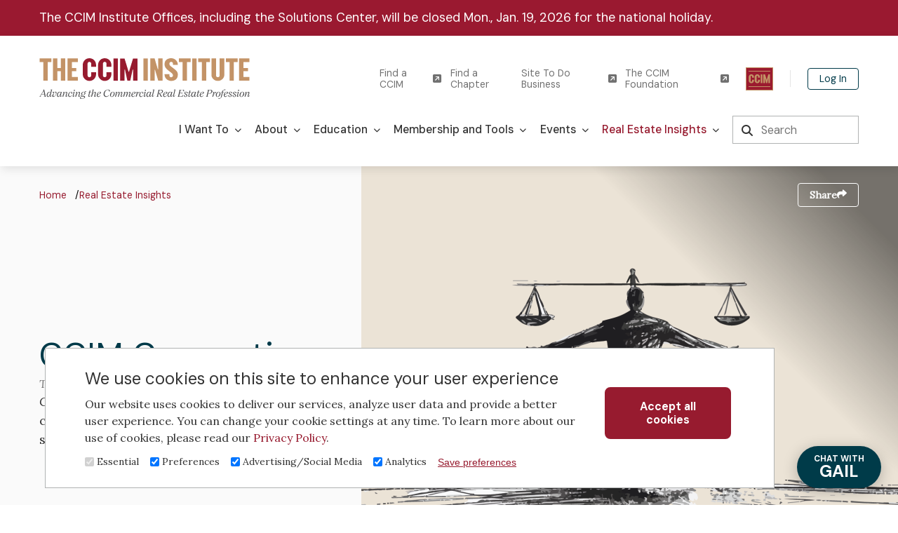

--- FILE ---
content_type: text/html; charset=UTF-8
request_url: https://www.ccim.com/real-estate-insights/ccim-connections?gmSsoPc=1&SSOForce=Y
body_size: 46005
content:
<!DOCTYPE html>
<html lang="en" dir="ltr" prefix="og: https://ogp.me/ns#" class="" id="top" lang="en-GB">
  <head>
    <meta charset="utf-8" />
<meta name="description" content="Commercial Connections reports on the latest trends, current developments, member news, and successful business strategies in the industry." />
<link rel="canonical" href="https://www.ccim.com/real-estate-insights/ccim-connections" />
<meta property="og:site_name" content="The CCIM Institute" />
<meta property="og:url" content="https://www.ccim.com/real-estate-insights/ccim-connections" />
<meta property="og:title" content="CCIM Connections | The CCIM Institute" />
<meta name="twitter:card" content="summary_large_image" />
<meta name="twitter:title" content="CCIM Connections | The CCIM Institute" />
<meta name="Generator" content="Drupal 10 (https://www.drupal.org)" />
<meta name="MobileOptimized" content="width" />
<meta name="HandheldFriendly" content="true" />
<meta name="viewport" content="width=device-width, initial-scale=1.0" />
<style>div#sliding-popup, div#sliding-popup .eu-cookie-withdraw-banner, .eu-cookie-withdraw-tab {background: #ffffff} div#sliding-popup.eu-cookie-withdraw-wrapper { background: transparent; } #sliding-popup h1, #sliding-popup h2, #sliding-popup h3, #sliding-popup p, #sliding-popup label, #sliding-popup div, .eu-cookie-compliance-more-button, .eu-cookie-compliance-secondary-button, .eu-cookie-withdraw-tab { color: #333;} .eu-cookie-withdraw-tab { border-color: #333;}</style>
<meta itemprop="acquia_lift:content_title" content="CCIM Connections" />
<meta itemprop="acquia_lift:content_type" content="overview" />
<meta itemprop="acquia_lift:page_type" content="node page" />
<meta itemprop="acquia_lift:language" content="en" />
<meta itemprop="acquia_lift:content_section" content="" />
<meta itemprop="acquia_lift:content_keywords" content="" />
<meta itemprop="acquia_lift:post_id" content="3841" />
<meta itemprop="acquia_lift:content_uuid" content="bc5bc44d-deb1-4d40-9f40-594f05280056" />
<meta itemprop="acquia_lift:published_date" content="1697047936" />
<meta itemprop="acquia_lift:persona" content="" />
<meta itemprop="acquia_lift:engagement_score" content="1" />
<meta itemprop="acquia_lift:account_id" content="CCIMINSTITUTE" />
<meta itemprop="acquia_lift:site_id" content="ccim" />
<meta itemprop="acquia_lift:liftAssetsURL" content="https://builder.lift.acquia.com" />
<meta itemprop="acquia_lift:liftDecisionAPIURL" content="https://us.perz-api.cloudservices.acquia.io" />
<meta itemprop="acquia_lift:bootstrapMode" content="auto" />
<meta itemprop="acquia_lift:contentReplacementMode" content="trusted" />
<meta itemprop="acquia_lift:apiVersion" content="v3" />
<script src="https://builder.lift.acquia.com/lift.js" async></script>
<link rel="icon" href="/./themes/custom/sd/favicons/favicon-32x32.png" type="image/png" />
<script src="/sites/default/files/eu_cookie_compliance/eu_cookie_compliance.script.js?t8k5w5" defer></script>
<script>window.a2a_config=window.a2a_config||{};a2a_config.callbacks=[];a2a_config.overlays=[];a2a_config.templates={};var a2a_config = a2a_config || {};
a2a_config.exclude_services = [ 'myspace', 'pinterest', 'whatsapp', 'blogger', 'Balatarin', 'bitty_browser', 'reddit', 'tumblr', 'telegram', 'facebook_messenger', 'pocket', 'amazon_wish_list', 'bibsonomy', 'blogMarks', 'buffer', 'diaspora', 'douban'];
a2a_config.custom_services = [
	["Instagram",
	 	"https://www.instagram.com/reel/CwLP47NM8tX/?utm_source=ig_web_button_share_sheet&igshid=https://www.ccim.com/real-estate-insights/ccim-connections",
		"[data-uri]",
	],
];
</script>
<style>.a2a_i { display: none !important; }
.a2a_i:nth-child(1) {display: inline-block !important; }
.a2a_i:nth-child(2) {display: inline-block !important; }
.a2a_i:nth-child(3) {display: inline-block !important; }
.a2a_i:nth-child(4) {display: inline-block !important; }
.a2a_i:nth-child(5) {display: inline-block !important; }
.a2a_i:nth-child(10) {display: inline-block !important; }</style>

    <link rel="apple-touch-icon" sizes="180x180" href="/apple-touch-icon.png">
    <link rel="icon" type="image/png" sizes="32x32" href="/favicon-32x32.png">
    <link rel="icon" type="image/png" sizes="16x16" href="/favicon-16x16.png">
    <link rel="manifest" href="/site.webmanifest">
        <link rel="stylesheet" href="https://files.bettybot.ai/ui-widget/betty-bot-ui.css">
    <meta name="msapplication-TileColor" content="#da532c">
    <meta name="theme-color" content="#ffffff">
    <meta name="viewport" content="width=device-width, height=device-height, initial-scale=1.0">
    <title>CCIM Connections | The CCIM Institute</title>
    <link rel="stylesheet" media="all" href="/modules/custom/miniorange_saml/css/miniorange_saml.module.css?t8k5w5" />
<link rel="stylesheet" media="all" href="/themes/contrib/stable/css/core/components/progress.module.css?t8k5w5" />
<link rel="stylesheet" media="all" href="/themes/contrib/stable/css/core/components/ajax-progress.module.css?t8k5w5" />
<link rel="stylesheet" media="all" href="/themes/contrib/stable/css/system/components/align.module.css?t8k5w5" />
<link rel="stylesheet" media="all" href="/themes/contrib/stable/css/system/components/fieldgroup.module.css?t8k5w5" />
<link rel="stylesheet" media="all" href="/themes/contrib/stable/css/system/components/container-inline.module.css?t8k5w5" />
<link rel="stylesheet" media="all" href="/themes/contrib/stable/css/system/components/clearfix.module.css?t8k5w5" />
<link rel="stylesheet" media="all" href="/themes/contrib/stable/css/system/components/details.module.css?t8k5w5" />
<link rel="stylesheet" media="all" href="/themes/contrib/stable/css/system/components/hidden.module.css?t8k5w5" />
<link rel="stylesheet" media="all" href="/themes/contrib/stable/css/system/components/item-list.module.css?t8k5w5" />
<link rel="stylesheet" media="all" href="/themes/contrib/stable/css/system/components/js.module.css?t8k5w5" />
<link rel="stylesheet" media="all" href="/themes/contrib/stable/css/system/components/nowrap.module.css?t8k5w5" />
<link rel="stylesheet" media="all" href="/themes/contrib/stable/css/system/components/position-container.module.css?t8k5w5" />
<link rel="stylesheet" media="all" href="/themes/contrib/stable/css/system/components/reset-appearance.module.css?t8k5w5" />
<link rel="stylesheet" media="all" href="/themes/contrib/stable/css/system/components/resize.module.css?t8k5w5" />
<link rel="stylesheet" media="all" href="/themes/contrib/stable/css/system/components/system-status-counter.css?t8k5w5" />
<link rel="stylesheet" media="all" href="/themes/contrib/stable/css/system/components/system-status-report-counters.css?t8k5w5" />
<link rel="stylesheet" media="all" href="/themes/contrib/stable/css/system/components/system-status-report-general-info.css?t8k5w5" />
<link rel="stylesheet" media="all" href="/themes/contrib/stable/css/system/components/tablesort.module.css?t8k5w5" />
<link rel="stylesheet" media="all" href="/modules/contrib/chosen/css/chosen-drupal.css?t8k5w5" />
<link rel="stylesheet" media="all" href="/libraries/chosen/docs/chosen.css?t8k5w5" />
<link rel="stylesheet" media="all" href="/themes/contrib/stable/css/views/views.module.css?t8k5w5" />
<link rel="stylesheet" media="all" href="/modules/contrib/eu_cookie_compliance/css/eu_cookie_compliance.css?t8k5w5" />
<link rel="stylesheet" media="all" href="/modules/contrib/addtoany/css/addtoany.css?t8k5w5" />
<link rel="stylesheet" media="all" href="/modules/contrib/better_exposed_filters/css/better_exposed_filters.css?t8k5w5" />
<link rel="stylesheet" media="all" href="/modules/contrib/extlink/css/extlink.css?t8k5w5" />
<link rel="stylesheet" media="all" href="/core/modules/layout_discovery/layouts/onecol/onecol.css?t8k5w5" />
<link rel="stylesheet" media="all" href="//fonts.googleapis.com/css2?family=DM+Sans:ital,opsz,wght@0,9..40,400;0,9..40,500;0,9..40,700;1,9..40,400&amp;family=DM+Serif+Display:ital@0;1&amp;family=Lora:ital@0;1&amp;display=swap" />
<link rel="stylesheet" media="all" href="/themes/custom/sd/dist/css/global.css?t8k5w5" />
<link rel="stylesheet" media="all" href="/themes/contrib/classy/css/components/progress.css?t8k5w5" />

    <script src="https://kit.fontawesome.com/a3f85c1e5c.js" crossorigin="anonymous" async></script>
    <script type="application/json" data-drupal-selector="drupal-settings-json">{"path":{"baseUrl":"\/","pathPrefix":"","currentPath":"node\/3841","currentPathIsAdmin":false,"isFront":false,"currentLanguage":"en","currentQuery":{"SSOForce":"Y","gmSsoPc":"1"}},"pluralDelimiter":"\u0003","suppressDeprecationErrors":true,"gtag":{"tagId":"","consentMode":false,"otherIds":[],"events":[],"additionalConfigInfo":[]},"ajaxPageState":{"libraries":"[base64]","theme":"sd","theme_token":null},"ajaxTrustedUrl":{"\/real-estate-insights\/ccim-connections":true,"\/search":true},"gtm":{"tagId":null,"settings":{"data_layer":"dataLayer","include_environment":false},"tagIds":["GTM-NCS8TP"]},"data":{"extlink":{"extTarget":false,"extTargetAppendNewWindowLabel":"(opens in a new window)","extTargetNoOverride":false,"extNofollow":false,"extTitleNoOverride":false,"extNoreferrer":false,"extFollowNoOverride":false,"extClass":"ext","extLabel":"","extImgClass":false,"extSubdomains":false,"extExclude":"","extInclude":"","extCssExclude":"","extCssInclude":"","extCssExplicit":"","extAlert":false,"extAlertText":"This link will take you to an external web site. We are not responsible for their content.","extHideIcons":false,"mailtoClass":"0","telClass":"0","mailtoLabel":"","telLabel":"(link is a phone number)","extUseFontAwesome":true,"extIconPlacement":"append","extPreventOrphan":false,"extFaLinkClasses":"fa fa-square-arrow-up-right","extFaMailtoClasses":"fa fa-envelope-o","extAdditionalLinkClasses":"","extAdditionalMailtoClasses":"","extAdditionalTelClasses":"","extFaTelClasses":"fa fa-phone","whitelistedDomains":[],"extExcludeNoreferrer":""}},"eu_cookie_compliance":{"cookie_policy_version":"1.0.3","popup_enabled":true,"popup_agreed_enabled":false,"popup_hide_agreed":false,"popup_clicking_confirmation":false,"popup_scrolling_confirmation":false,"popup_html_info":"\u003Cdiv aria-labelledby=\u0022popup-text\u0022  class=\u0022eu-cookie-compliance-banner eu-cookie-compliance-banner-info eu-cookie-compliance-banner--categories\u0022\u003E\n  \u003Cdiv class=\u0022popup-content info eu-cookie-compliance-content\u0022\u003E\n          \u003Cbutton class=\u0022eu-cookie-compliance-close-button\u0022\u003EClose\u003C\/button\u003E\n        \u003Cdiv id=\u0022popup-text\u0022 class=\u0022eu-cookie-compliance-message\u0022 role=\u0022document\u0022\u003E\n      \u003Ch2\u003EWe use cookies on this site to enhance your user experience\u003C\/h2\u003E\u003Cp\u003EOur website uses cookies to deliver our services, analyze user data and provide a better user experience. You can change your cookie settings at any time. To learn more about our use of cookies, please read our \u003Ca href=\u0022\/privacy-policy\u0022\u003EPrivacy Policy\u003C\/a\u003E.\u003C\/p\u003E\n          \u003C\/div\u003E\n\n          \u003Cdiv id=\u0022eu-cookie-compliance-categories\u0022 class=\u0022eu-cookie-compliance-categories\u0022\u003E\n                  \u003Cdiv class=\u0022eu-cookie-compliance-category\u0022\u003E\n            \u003Cdiv\u003E\n              \u003Cinput type=\u0022checkbox\u0022 name=\u0022cookie-categories\u0022 class=\u0022eu-cookie-compliance-category-checkbox\u0022 id=\u0022cookie-category-essential\u0022\n                     value=\u0022essential\u0022\n                      checked                       disabled  \u003E\n              \u003Clabel for=\u0022cookie-category-essential\u0022\u003EEssential\u003C\/label\u003E\n            \u003C\/div\u003E\n                      \u003C\/div\u003E\n                  \u003Cdiv class=\u0022eu-cookie-compliance-category\u0022\u003E\n            \u003Cdiv\u003E\n              \u003Cinput type=\u0022checkbox\u0022 name=\u0022cookie-categories\u0022 class=\u0022eu-cookie-compliance-category-checkbox\u0022 id=\u0022cookie-category-preferences\u0022\n                     value=\u0022preferences\u0022\n                      checked                       \u003E\n              \u003Clabel for=\u0022cookie-category-preferences\u0022\u003EPreferences\u003C\/label\u003E\n            \u003C\/div\u003E\n                      \u003C\/div\u003E\n                  \u003Cdiv class=\u0022eu-cookie-compliance-category\u0022\u003E\n            \u003Cdiv\u003E\n              \u003Cinput type=\u0022checkbox\u0022 name=\u0022cookie-categories\u0022 class=\u0022eu-cookie-compliance-category-checkbox\u0022 id=\u0022cookie-category-advertising_social_networking\u0022\n                     value=\u0022advertising_social_networking\u0022\n                      checked                       \u003E\n              \u003Clabel for=\u0022cookie-category-advertising_social_networking\u0022\u003EAdvertising\/Social Media\u003C\/label\u003E\n            \u003C\/div\u003E\n                      \u003C\/div\u003E\n                  \u003Cdiv class=\u0022eu-cookie-compliance-category\u0022\u003E\n            \u003Cdiv\u003E\n              \u003Cinput type=\u0022checkbox\u0022 name=\u0022cookie-categories\u0022 class=\u0022eu-cookie-compliance-category-checkbox\u0022 id=\u0022cookie-category-analytics_and_customization\u0022\n                     value=\u0022analytics_and_customization\u0022\n                      checked                       \u003E\n              \u003Clabel for=\u0022cookie-category-analytics_and_customization\u0022\u003EAnalytics\u003C\/label\u003E\n            \u003C\/div\u003E\n                      \u003C\/div\u003E\n                          \u003Cdiv class=\u0022eu-cookie-compliance-categories-buttons\u0022\u003E\n            \u003Cbutton type=\u0022button\u0022\n                    class=\u0022eu-cookie-compliance-save-preferences-button  button button--small\u0022\u003ESave preferences\u003C\/button\u003E\n          \u003C\/div\u003E\n              \u003C\/div\u003E\n    \n    \u003Cdiv id=\u0022popup-buttons\u0022 class=\u0022eu-cookie-compliance-buttons eu-cookie-compliance-has-categories\u0022\u003E\n            \u003Cbutton type=\u0022button\u0022 class=\u0022agree-button eu-cookie-compliance-default-button button button--small button--primary\u0022\u003EAccept all cookies\u003C\/button\u003E\n              \u003Cbutton type=\u0022button\u0022 class=\u0022eu-cookie-withdraw-button visually-hidden button button--small\u0022\u003EWithdraw consent\u003C\/button\u003E\n          \u003C\/div\u003E\n  \u003C\/div\u003E\n\u003C\/div\u003E","use_mobile_message":false,"mobile_popup_html_info":"\u003Cdiv aria-labelledby=\u0022popup-text\u0022  class=\u0022eu-cookie-compliance-banner eu-cookie-compliance-banner-info eu-cookie-compliance-banner--categories\u0022\u003E\n  \u003Cdiv class=\u0022popup-content info eu-cookie-compliance-content\u0022\u003E\n          \u003Cbutton class=\u0022eu-cookie-compliance-close-button\u0022\u003EClose\u003C\/button\u003E\n        \u003Cdiv id=\u0022popup-text\u0022 class=\u0022eu-cookie-compliance-message\u0022 role=\u0022document\u0022\u003E\n      \n          \u003C\/div\u003E\n\n          \u003Cdiv id=\u0022eu-cookie-compliance-categories\u0022 class=\u0022eu-cookie-compliance-categories\u0022\u003E\n                  \u003Cdiv class=\u0022eu-cookie-compliance-category\u0022\u003E\n            \u003Cdiv\u003E\n              \u003Cinput type=\u0022checkbox\u0022 name=\u0022cookie-categories\u0022 class=\u0022eu-cookie-compliance-category-checkbox\u0022 id=\u0022cookie-category-essential\u0022\n                     value=\u0022essential\u0022\n                      checked                       disabled  \u003E\n              \u003Clabel for=\u0022cookie-category-essential\u0022\u003EEssential\u003C\/label\u003E\n            \u003C\/div\u003E\n                      \u003C\/div\u003E\n                  \u003Cdiv class=\u0022eu-cookie-compliance-category\u0022\u003E\n            \u003Cdiv\u003E\n              \u003Cinput type=\u0022checkbox\u0022 name=\u0022cookie-categories\u0022 class=\u0022eu-cookie-compliance-category-checkbox\u0022 id=\u0022cookie-category-preferences\u0022\n                     value=\u0022preferences\u0022\n                      checked                       \u003E\n              \u003Clabel for=\u0022cookie-category-preferences\u0022\u003EPreferences\u003C\/label\u003E\n            \u003C\/div\u003E\n                      \u003C\/div\u003E\n                  \u003Cdiv class=\u0022eu-cookie-compliance-category\u0022\u003E\n            \u003Cdiv\u003E\n              \u003Cinput type=\u0022checkbox\u0022 name=\u0022cookie-categories\u0022 class=\u0022eu-cookie-compliance-category-checkbox\u0022 id=\u0022cookie-category-advertising_social_networking\u0022\n                     value=\u0022advertising_social_networking\u0022\n                      checked                       \u003E\n              \u003Clabel for=\u0022cookie-category-advertising_social_networking\u0022\u003EAdvertising\/Social Media\u003C\/label\u003E\n            \u003C\/div\u003E\n                      \u003C\/div\u003E\n                  \u003Cdiv class=\u0022eu-cookie-compliance-category\u0022\u003E\n            \u003Cdiv\u003E\n              \u003Cinput type=\u0022checkbox\u0022 name=\u0022cookie-categories\u0022 class=\u0022eu-cookie-compliance-category-checkbox\u0022 id=\u0022cookie-category-analytics_and_customization\u0022\n                     value=\u0022analytics_and_customization\u0022\n                      checked                       \u003E\n              \u003Clabel for=\u0022cookie-category-analytics_and_customization\u0022\u003EAnalytics\u003C\/label\u003E\n            \u003C\/div\u003E\n                      \u003C\/div\u003E\n                          \u003Cdiv class=\u0022eu-cookie-compliance-categories-buttons\u0022\u003E\n            \u003Cbutton type=\u0022button\u0022\n                    class=\u0022eu-cookie-compliance-save-preferences-button  button button--small\u0022\u003ESave preferences\u003C\/button\u003E\n          \u003C\/div\u003E\n              \u003C\/div\u003E\n    \n    \u003Cdiv id=\u0022popup-buttons\u0022 class=\u0022eu-cookie-compliance-buttons eu-cookie-compliance-has-categories\u0022\u003E\n            \u003Cbutton type=\u0022button\u0022 class=\u0022agree-button eu-cookie-compliance-default-button button button--small button--primary\u0022\u003EAccept all cookies\u003C\/button\u003E\n              \u003Cbutton type=\u0022button\u0022 class=\u0022eu-cookie-withdraw-button visually-hidden button button--small\u0022\u003EWithdraw consent\u003C\/button\u003E\n          \u003C\/div\u003E\n  \u003C\/div\u003E\n\u003C\/div\u003E","mobile_breakpoint":768,"popup_html_agreed":false,"popup_use_bare_css":false,"popup_height":"auto","popup_width":"90%","popup_delay":0,"popup_link":"\/","popup_link_new_window":true,"popup_position":false,"fixed_top_position":false,"popup_language":"en","store_consent":false,"better_support_for_screen_readers":false,"cookie_name":"","reload_page":false,"domain":"","domain_all_sites":false,"popup_eu_only":false,"popup_eu_only_js":false,"cookie_lifetime":100,"cookie_session":0,"set_cookie_session_zero_on_disagree":0,"disagree_do_not_show_popup":false,"method":"categories","automatic_cookies_removal":true,"allowed_cookies":"","withdraw_markup":"\u003Cbutton type=\u0022button\u0022 class=\u0022eu-cookie-withdraw-tab\u0022\u003EPrivacy settings\u003C\/button\u003E\n\u003Cdiv aria-labelledby=\u0022popup-text\u0022 class=\u0022eu-cookie-withdraw-banner\u0022\u003E\n  \u003Cdiv class=\u0022popup-content info eu-cookie-compliance-content\u0022\u003E\n    \u003Cdiv id=\u0022popup-text\u0022 class=\u0022eu-cookie-compliance-message\u0022 role=\u0022document\u0022\u003E\n      \u003Ch2\u003EWe use cookies on this site to enhance your user experience\u003C\/h2\u003E\u003Cp\u003EYou have given your consent for us to set cookies.\u003C\/p\u003E\n    \u003C\/div\u003E\n    \u003Cdiv id=\u0022popup-buttons\u0022 class=\u0022eu-cookie-compliance-buttons\u0022\u003E\n      \u003Cbutton type=\u0022button\u0022 class=\u0022eu-cookie-withdraw-button  button button--small button--primary\u0022\u003EWithdraw consent\u003C\/button\u003E\n    \u003C\/div\u003E\n  \u003C\/div\u003E\n\u003C\/div\u003E","withdraw_enabled":false,"reload_options":0,"reload_routes_list":"","withdraw_button_on_info_popup":false,"cookie_categories":["essential","preferences","advertising_social_networking","analytics_and_customization"],"cookie_categories_details":{"essential":{"uuid":"6ae2d3c9-377e-4696-99bd-59cf335b2531","langcode":"en","status":true,"dependencies":{"module":["eu_cookie_compliance_gtm"]},"third_party_settings":{"eu_cookie_compliance_gtm":{"gtm_data":{"functionality_storage":"@status","security_storage":"@status"}}},"id":"essential","label":"Essential","description":"","checkbox_default_state":"required","weight":-10},"preferences":{"uuid":"f499429b-dc9e-426e-b486-f07a71f91490","langcode":"en","status":true,"dependencies":{"module":["eu_cookie_compliance_gtm"]},"third_party_settings":{"eu_cookie_compliance_gtm":{"gtm_data":{"personalization_storage":"@status"}}},"id":"preferences","label":"Preferences","description":"","checkbox_default_state":"checked","weight":-9},"advertising_social_networking":{"uuid":"c9e23956-4a31-464a-bb40-9a3a95a3820a","langcode":"en","status":true,"dependencies":{"module":["eu_cookie_compliance_gtm"]},"third_party_settings":{"eu_cookie_compliance_gtm":{"gtm_data":{"ad_storage":"@status","ad_user_data":"@status","ad_personalization":"@status"}}},"id":"advertising_social_networking","label":"Advertising\/Social Media","description":"","checkbox_default_state":"checked","weight":-8},"analytics_and_customization":{"uuid":"0500c9b1-f79b-409f-8eb3-2dc3b9c4d821","langcode":"en","status":true,"dependencies":{"module":["eu_cookie_compliance_gtm"]},"third_party_settings":{"eu_cookie_compliance_gtm":{"gtm_data":{"analytics_storage":"@status"}}},"id":"analytics_and_customization","label":"Analytics","description":"","checkbox_default_state":"checked","weight":-7}},"enable_save_preferences_button":true,"cookie_value_disagreed":"0","cookie_value_agreed_show_thank_you":"1","cookie_value_agreed":"2","containing_element":"body","settings_tab_enabled":false,"olivero_primary_button_classes":" button button--small button--primary","olivero_secondary_button_classes":" button button--small","close_button_action":"close_banner","open_by_default":true,"modules_allow_popup":true,"hide_the_banner":false,"geoip_match":true,"unverified_scripts":["\/sites\/default\/files\/google_tag\/default_container\/google_tag.script.js","https:\/\/player.vimeo.com\/api\/player.js","https:\/\/www.youtube.com\/iframe_api"]},"consent_mode":{"ad_personalization":"granted","ad_storage":"granted","ad_user_data":"granted","analytics_storage":"granted","functionality_storage":"granted","personalization_storage":"granted"},"chosen":{"selector":"select[multiple=\u0022multiple\u0022]","minimum_single":3,"minimum_multiple":20,"minimum_width":0,"use_relative_width":false,"options":{"disable_search":true,"disable_search_threshold":0,"allow_single_deselect":false,"search_contains":false,"placeholder_text_multiple":"- Any -","placeholder_text_single":"Choose an option","no_results_text":"No results match","max_shown_results":null,"inherit_select_classes":true}},"user":{"uid":0,"permissionsHash":"a6671f64ddfdb6748d5c2bcc9cb9f1f5f8ef3d7252a25a0ec9b2165868459d8c"}}</script>
<script src="/core/assets/vendor/jquery/jquery.min.js?v=3.7.1"></script>
<script src="/core/assets/vendor/once/once.min.js?v=1.0.1"></script>
<script src="/core/misc/drupalSettingsLoader.js?v=10.6.1"></script>
<script src="/core/misc/drupal.js?v=10.6.1"></script>
<script src="/core/misc/drupal.init.js?v=10.6.1"></script>
<script src="/modules/contrib/consent_mode/js/consent_mode.js?v=1.x"></script>
<script src="/modules/contrib/eu_cookie_compliance/js/eu_cookie_compliance.min.js?t8k5w5"></script>
<script src="/modules/contrib/eu_cookie_compliance_gtm/js/eu_cookie_compliance_hooks.js?t8k5w5"></script>
<script src="/modules/contrib/google_tag/js/gtag.js?t8k5w5"></script>

    <script src="/core/assets/vendor/tabbable/index.umd.min.js?v=6.3.0"></script>
<script src="https://static.addtoany.com/menu/page.js" async></script>
<script src="/modules/contrib/addtoany/js/addtoany.js?v=10.6.1"></script>
<script src="/core/misc/debounce.js?v=10.6.1"></script>
<script src="/modules/contrib/better_exposed_filters/js/auto_submit.js?v=4.x"></script>
<script src="/modules/contrib/better_exposed_filters/js/better_exposed_filters.js?v=4.x"></script>
<script src="/libraries/chosen/docs/chosen.jquery.min.js?v=2.2.1"></script>
<script src="/modules/contrib/chosen/js/chosen.js?v=1.7.0"></script>
<script src="/modules/contrib/extlink/js/extlink.js?v=10.6.1"></script>
<script src="/core/misc/progress.js?v=10.6.1"></script>
<script src="/core/assets/vendor/loadjs/loadjs.min.js?v=4.3.0"></script>
<script src="/core/misc/announce.js?v=10.6.1"></script>
<script src="/core/misc/message.js?v=10.6.1"></script>
<script src="/core/misc/ajax.js?v=10.6.1"></script>
<script src="/themes/contrib/stable/js/ajax.js?v=10.6.1"></script>
<script src="/modules/contrib/google_tag/js/gtag.ajax.js?t8k5w5"></script>
<script src="/themes/custom/sd/dist/js/global.js?v=10.6.1"></script>

        <script src="https://files.bettybot.ai/ui-widget/betty-bot-ui.js" defer></script>
    
    
  </head>
  <body class="node-overview">
    <div role="navigation" aria-label="skipToMain">
      <a href="#main-content" class="visually-hidden focusable">
        Skip to main content
      </a>
    </div>
    <noscript><iframe src="https://www.googletagmanager.com/ns.html?id=GTM-NCS8TP"
                  height="0" width="0" style="display:none;visibility:hidden"></iframe></noscript>

      <div class="dialog-off-canvas-main-canvas" data-off-canvas-main-canvas>
      <div class="views-element-container"><div class="view view-alert view-id-alert view-display-id-alert_items js-view-dom-id-db6759781080c390387deda311e17d9a3bdf186402d83208b83620f437e6fe3e">
  
    
      
      <div class="view-content">
          <div class="views-row">
<article class="node node--type-alert node--promoted node--view-mode-teaser basic-container">
  
  
  <div class="node__content">
    
            <div class="clearfix text-formatted field field--name-body field--type-text-with-summary field--label-hidden field__item"><p>The CCIM Institute Offices, including the Solutions Center, will be closed Mon., Jan. 19, 2026 for the national holiday.</p></div>
      
  </div>
</article>
</div>

    </div>
  
          </div>
</div>

<header class="global-header " id="global-navigation" role="banner">
      <div class="region region-utility-nav">
    <div id="block-sitebranding" class="block block-system block-system-branding-block">
  
    
        <a href="/" rel="home" class="site-logo" title="Home">
                        <?xml version="1.0" encoding="UTF-8"?><svg xmlns="http://www.w3.org/2000/svg" viewBox="0 0 406.98 79.16"><defs><style>.cls-1{fill:#c39367;}.cls-2{fill:#971b2f;}.cls-3{fill:#4d4d4f;}</style></defs>
      <path class="cls-3" d="M8.38,75.1v-.36l2.01-.21v-.4l-2.62-12.55v-.36h1.76l2.77,13.26,.99,.33v.31h-4.92Zm-4.25-5.41h5.72l.02,.59H4.06l.08-.59Zm-4.13,5.41v-.31l1.05-.33,7.48-12.47,.59,.27-7.08,11.86v.4l1.86,.21v.36H0Z"/>
    <path class="cls-3" d="M21.5,61.61v-.31l2.85-.44h.4v.27l-3.02,11.86c-.12,.41-.13,.72-.06,.95,.08,.22,.22,.33,.44,.33,.17-.01,.31-.1,.44-.25,.13-.15,.3-.43,.52-.82l.61-1.19,.48,.19-.63,1.21c-.33,.68-.65,1.15-.96,1.42-.31,.27-.67,.41-1.09,.42-.57,0-.98-.21-1.22-.64-.24-.43-.24-1.07,0-1.94l2.7-10.79-1.45-.27Zm-3.43,12.3c.21-.18,.43-.44,.65-.78,.22-.34,.52-.87,.89-1.59l.46-.88,1.61-2.98c-.22-.56-.5-.97-.84-1.23-.34-.26-.71-.39-1.11-.39-.61,0-1.21,.3-1.79,.89-.58,.59-1.05,1.34-1.41,2.25-.36,.91-.55,1.8-.55,2.68,0,.75,.12,1.33,.35,1.72s.57,.59,1.01,.59c.28,0,.53-.09,.74-.27m-2.57,.99c-.38-.31-.68-.73-.89-1.27-.21-.54-.32-1.16-.32-1.85,0-1.03,.23-2.05,.7-3.05,.46-1,1.09-1.82,1.88-2.47,.78-.64,1.61-.97,2.48-.97,.52,0,.99,.12,1.4,.37,.41,.25,.71,.6,.92,1.04l.73-.02-.99,3.18h-.54l-.8,1.82c-.38,.91-.73,1.61-1.04,2.11-.31,.5-.64,.89-.99,1.16-.35,.27-.75,.4-1.2,.4-.5,0-.94-.15-1.32-.46"/><path class="cls-3" d="M25.59,74.84c-.33-.31-.49-.74-.49-1.29,0-.42,.13-.95,.38-1.6,.26-.64,.7-1.59,1.32-2.84l1.15-2.31h-2.26v-1.24h3.42l.02,.31-.4,.48-.92,3.35-.19,.71c-.23,.8-.39,1.39-.47,1.77-.08,.38-.12,.68-.12,.91,0,.74,.32,1.11,.96,1.11s1.28-.29,1.95-.86c.68-.57,1.24-1.29,1.69-2.16,.45-.87,.68-1.7,.68-2.49,0-.62-.15-1.11-.46-1.45-.31-.34-.72-.51-1.24-.51l.34-1.74c.73,0,1.31,.21,1.74,.63,.43,.42,.65,1.03,.65,1.84,0,1.05-.31,2.19-.94,3.43-.62,1.24-1.43,2.29-2.42,3.15-.99,.86-1.99,1.28-3.01,1.28-.6,0-1.06-.16-1.39-.47"/><path class="cls-3" d="M41.41,73.95c.07,.23,.21,.34,.43,.34,.15,0,.3-.08,.43-.24,.13-.16,.31-.44,.53-.83l.63-1.19,.48,.21-.63,1.2c-.34,.68-.67,1.15-.98,1.41-.31,.26-.68,.39-1.11,.39-.56,0-.96-.21-1.2-.64-.24-.43-.23-1.07,0-1.94l1.89-7.12h1.57l-1.99,7.44c-.11,.41-.14,.73-.07,.96m-3.54-.04c.21-.18,.43-.44,.65-.78,.22-.34,.52-.87,.89-1.59l.46-.88,1.61-2.98c-.22-.56-.5-.97-.84-1.23-.34-.26-.71-.39-1.11-.39-.61,0-1.21,.3-1.79,.89-.58,.59-1.05,1.34-1.41,2.25-.36,.91-.55,1.8-.55,2.68,0,.75,.12,1.33,.35,1.72s.57,.59,1,.59c.28,0,.53-.09,.74-.27m-2.57,.99c-.38-.31-.68-.73-.89-1.27-.21-.54-.32-1.16-.32-1.85,0-1.03,.23-2.05,.7-3.05,.46-1,1.09-1.82,1.88-2.47,.78-.64,1.61-.97,2.48-.97,.52,0,.99,.12,1.4,.37,.41,.25,.71,.6,.92,1.04l.73-.02-.99,3.18h-.54l-.8,1.82c-.38,.91-.73,1.61-1.04,2.11-.31,.5-.64,.89-.99,1.16-.35,.27-.75,.4-1.2,.4-.5,0-.94-.15-1.32-.46"/><path class="cls-3" d="M46.16,71.92h1.15l1.36-2.83c.47-.99,.91-1.76,1.31-2.3,.4-.53,.78-.91,1.13-1.11,.35-.2,.73-.31,1.14-.31,.52,0,.94,.13,1.24,.39,.31,.26,.48,.64,.54,1.14,.05,.5-.03,1.09-.25,1.78l-1.34,4.34c-.13,.41-.17,.72-.12,.94,.04,.22,.17,.33,.39,.33,.16,0,.32-.08,.45-.24,.13-.16,.31-.44,.53-.83l.63-1.19,.46,.21-.63,1.21c-.34,.68-.67,1.14-.97,1.41-.31,.26-.67,.39-1.09,.39-.57,0-.97-.21-1.2-.63-.22-.42-.19-1.06,.09-1.91l1.28-4.19c.2-.65,.25-1.15,.12-1.49-.12-.34-.39-.52-.81-.52-.23,0-.46,.08-.69,.25-.23,.17-.49,.46-.79,.88-.3,.42-.7,1.06-1.21,1.93-.34,.59-.73,1.27-1.15,2.05l-1.89,3.48h-.78l1.13-3.18Zm.8-5.43l-1.45-.27v-.31l2.85-.46h.4l-.02,.29-2.41,9.35h-1.57l2.2-8.61Z"/><path class="cls-3" d="M57.21,74.94c-.47-.3-.84-.72-1.1-1.26-.27-.54-.4-1.17-.4-1.88,0-.99,.25-2,.74-3.01,.49-1.01,1.17-1.85,2.03-2.52,.86-.66,1.8-.99,2.83-.99,.9,0,1.57,.28,2,.85,.43,.57,.57,1.35,.4,2.34l-.1,.46h-1.79l.21-.75c.19-.69,.21-1.24,.05-1.66-.16-.41-.51-.62-1.06-.62-.68,0-1.3,.32-1.86,.95-.55,.63-.99,1.4-1.3,2.31s-.48,1.75-.48,2.52c0,.88,.2,1.54,.61,1.97,.41,.43,.89,.65,1.47,.65,.93,0,1.78-.54,2.55-1.61l.34-.48,.48,.34-.32,.48c-.51,.78-1.07,1.36-1.69,1.76-.62,.4-1.28,.59-1.98,.59-.61,0-1.15-.15-1.62-.45"/><path class="cls-3" d="M66.95,63.35c-.22-.23-.33-.5-.33-.82s.11-.61,.33-.82c.22-.22,.49-.33,.81-.33s.61,.11,.83,.33c.22,.22,.33,.49,.33,.82s-.11,.59-.33,.82c-.22,.23-.5,.35-.83,.35s-.59-.11-.81-.35m-2.02,2.87v-.31l2.85-.46h.4l-.02,.29-1.95,7.25c-.11,.41-.14,.73-.07,.96,.07,.23,.21,.35,.43,.35,.15,0,.3-.08,.43-.24,.13-.16,.31-.44,.53-.83l.63-1.19,.48,.21-.63,1.2c-.34,.68-.67,1.15-.98,1.41-.31,.26-.68,.39-1.11,.39-.57,0-.98-.21-1.21-.64-.23-.43-.22-1.07,.02-1.94l1.65-6.18-1.45-.27Z"/><path class="cls-3" d="M70.9,71.92h1.15l1.36-2.83c.47-.99,.91-1.76,1.31-2.3,.4-.53,.78-.91,1.13-1.11,.35-.2,.73-.31,1.14-.31,.52,0,.94,.13,1.24,.39,.31,.26,.48,.64,.53,1.14,.05,.5-.03,1.09-.25,1.78l-1.34,4.34c-.13,.41-.17,.72-.12,.94,.04,.22,.17,.33,.39,.33,.17,0,.32-.08,.45-.24,.13-.16,.31-.44,.53-.83l.63-1.19,.46,.21-.63,1.21c-.34,.68-.67,1.14-.98,1.41-.31,.26-.67,.39-1.09,.39-.57,0-.97-.21-1.2-.63-.22-.42-.19-1.06,.09-1.91l1.28-4.19c.2-.65,.25-1.15,.12-1.49-.12-.34-.39-.52-.81-.52-.23,0-.46,.08-.69,.25-.23,.17-.49,.46-.79,.88-.3,.42-.7,1.06-1.21,1.93-.34,.59-.73,1.27-1.15,2.05l-1.89,3.48h-.78l1.13-3.18Zm.8-5.43l-1.45-.27v-.31l2.85-.46h.4l-.02,.29-2.41,9.35h-1.57l2.2-8.61Z"/><path class="cls-3" d="M88.16,64.98c.29-.24,.62-.44,.98-.59,.36-.15,.79-.26,1.27-.31h.15v1.36c-1.15,0-2.24,.11-3.27,.33,.28-.28,.57-.54,.86-.78m-2.09,5.77c.45-.35,.79-.8,1.04-1.34,.25-.54,.37-1.09,.37-1.64,0-.62-.16-1.11-.48-1.44-.32-.34-.75-.51-1.28-.51s-1.01,.17-1.45,.51c-.45,.34-.8,.78-1.06,1.32-.26,.54-.39,1.1-.39,1.67,0,.62,.16,1.11,.49,1.44,.33,.34,.76,.51,1.29,.51s1.03-.17,1.47-.53m-4.03,.39c-.59-.46-.89-1.1-.89-1.91,0-.7,.21-1.35,.64-1.96,.43-.61,1.01-1.09,1.75-1.45,.74-.36,1.57-.55,2.49-.55s1.68,.23,2.26,.7c.57,.47,.86,1.1,.86,1.9,0,.7-.21,1.36-.64,1.97-.43,.61-1.01,1.1-1.74,1.45-.73,.36-1.55,.54-2.44,.54s-1.69-.23-2.29-.69m-2.54,7.51c-.58-.34-.87-.81-.87-1.41,0-.5,.2-.96,.6-1.4,.4-.43,.96-.83,1.67-1.2l.84-.5h.52l-.84,.73c-.47,.41-.82,.78-1.03,1.12-.22,.34-.33,.67-.33,1,0,.5,.23,.89,.68,1.17,.45,.28,1.07,.42,1.86,.42,.74,0,1.44-.12,2.1-.36,.66-.24,1.19-.57,1.59-.97,.4-.4,.59-.82,.59-1.25,0-.33-.14-.6-.43-.8-.29-.2-.74-.33-1.37-.38l-2.81-.19c-.54-.02-.93-.18-1.2-.48-.26-.29-.34-.64-.25-1.05,.1-.41,.38-.81,.85-1.2l.73-.75h.33l-.33,.98c-.1,.27-.17,.48-.2,.63-.03,.15-.04,.31-.01,.48l3.37,.17c.98,.05,1.72,.23,2.21,.55,.49,.31,.74,.76,.74,1.33,0,.68-.3,1.31-.91,1.91-.61,.6-1.41,1.08-2.42,1.43-1.01,.36-2.07,.54-3.2,.54s-1.92-.17-2.5-.51"/><path class="cls-3" d="M95.03,74.53c-.28-.5-.31-1.17-.1-2.01l1.67-6.6,.86-3.04h1.47l-2.49,9.99c-.11,.43-.11,.78,0,1.02,.12,.25,.32,.37,.6,.37,.23,0,.44-.08,.62-.25,.18-.17,.37-.43,.56-.78l.61-1.15,.5,.17-.61,1.19c-.31,.66-.64,1.14-1.01,1.42-.36,.28-.79,.42-1.27,.42-.68,0-1.15-.25-1.43-.75m-.32-8.78l5.26-.29h.57v.75h-5.83v-.46Z"/><path class="cls-3" d="M101.53,71.92h1.15l1.38-2.83c.47-.99,.91-1.76,1.31-2.29,.4-.54,.78-.91,1.13-1.11,.35-.2,.72-.31,1.12-.31,.54,0,.95,.13,1.25,.39,.3,.26,.48,.64,.53,1.14,.05,.5-.03,1.09-.23,1.78l-1.34,4.34c-.13,.41-.17,.72-.12,.94,.04,.22,.17,.33,.39,.33,.15,0,.3-.08,.43-.24,.14-.16,.31-.44,.53-.83l.63-1.19,.48,.21-.63,1.2c-.34,.68-.67,1.15-.98,1.41-.31,.26-.68,.39-1.11,.39-.57,0-.97-.21-1.19-.63-.22-.42-.19-1.06,.08-1.91l1.3-4.19c.2-.65,.25-1.15,.12-1.49-.12-.34-.39-.52-.81-.52-.24,0-.48,.08-.7,.25-.22,.17-.49,.46-.79,.88-.31,.42-.71,1.07-1.21,1.93-.34,.59-.73,1.27-1.15,2.05l-1.89,3.48h-.8l1.13-3.18Zm1.91-10.04l-1.45-.27v-.31l2.85-.44h.4v.27l-3.54,13.97h-1.57l3.31-13.22Z"/><path class="cls-3" d="M112.6,74.97c-.48-.28-.85-.68-1.12-1.2-.27-.52-.4-1.14-.4-1.84,0-1.02,.25-2.05,.76-3.08,.5-1.03,1.2-1.89,2.08-2.56,.89-.68,1.87-1.01,2.96-1.01,.73,0,1.31,.14,1.75,.43s.66,.7,.66,1.23c0,.64-.35,1.26-1.04,1.86-.7,.6-1.86,1.08-3.49,1.43l-2.26,.52,.02-.57,2.07-.56c1.12-.32,1.92-.71,2.38-1.18,.46-.47,.7-.95,.7-1.44,0-.36-.11-.63-.34-.82-.23-.19-.54-.29-.94-.29-.68,0-1.29,.3-1.84,.9-.55,.6-.98,1.35-1.29,2.25-.31,.9-.47,1.77-.47,2.61s.19,1.53,.57,1.98c.38,.45,.87,.68,1.47,.68,.42,0,.85-.12,1.28-.35,.43-.24,.85-.6,1.26-1.1l.42-.54,.46,.36-.38,.52c-.56,.77-1.14,1.32-1.74,1.67-.6,.35-1.23,.53-1.89,.53-.61,0-1.16-.14-1.64-.42"/><path class="cls-3" d="M126.69,74.69c-.75-.46-1.35-1.12-1.78-1.96-.43-.84-.65-1.81-.65-2.89,0-1.44,.37-2.84,1.11-4.2,.74-1.36,1.75-2.46,3.02-3.32,1.28-.85,2.69-1.28,4.25-1.28,.78,0,1.48,.11,2.1,.33,.62,.22,1.16,.53,1.61,.93l-.32,3.37h-.54l-.19-.96c-.13-.71-.32-1.29-.57-1.73-.26-.44-.58-.77-.98-.98-.4-.21-.88-.32-1.44-.32-1.19,0-2.24,.42-3.16,1.26-.92,.84-1.63,1.88-2.12,3.13-.5,1.24-.75,2.44-.75,3.59,0,.89,.16,1.68,.48,2.36,.32,.68,.77,1.21,1.34,1.58s1.22,.56,1.93,.56c.77,0,1.52-.21,2.28-.62,.75-.41,1.47-.98,2.16-1.69l.38,.46c-.78,.96-1.66,1.71-2.66,2.26-.99,.55-1.99,.82-2.98,.82-.92,0-1.75-.23-2.51-.7"/><path class="cls-3" d="M142.1,73.68c.61-.77,1.09-1.69,1.44-2.77,.36-1.08,.54-2.04,.54-2.88,0-.69-.15-1.23-.44-1.63-.29-.4-.7-.59-1.21-.59-.71,0-1.37,.38-1.98,1.14-.61,.76-1.09,1.68-1.44,2.76-.36,1.08-.54,2.04-.54,2.88,0,.7,.14,1.25,.43,1.65,.29,.4,.69,.59,1.21,.59,.71,0,1.37-.38,1.98-1.15m-4.42,.71c-.61-.65-.91-1.52-.91-2.6s.26-2.09,.77-3.1c.51-1.01,1.2-1.83,2.08-2.46,.88-.63,1.83-.95,2.85-.95s1.79,.32,2.4,.96c.6,.64,.91,1.52,.91,2.61s-.26,2.09-.77,3.1c-.51,1.01-1.2,1.83-2.08,2.46-.88,.63-1.83,.95-2.85,.95s-1.79-.33-2.4-.98"/><path class="cls-3" d="M153.13,71.92h1.15l1.88-3.9c.42-.93,.86-1.6,1.32-2.02,.46-.41,.98-.62,1.55-.62,.48,0,.86,.14,1.13,.41,.27,.27,.42,.66,.45,1.16,.03,.5-.06,1.07-.28,1.72l-1.42,4.36c-.14,.41-.19,.72-.13,.95,.05,.22,.18,.34,.38,.35,.17,0,.32-.08,.46-.23,.14-.15,.32-.42,.55-.8l.69-1.15,.46,.21-.67,1.17c-.37,.66-.71,1.12-1.02,1.38-.31,.26-.68,.38-1.1,.38-.57-.01-.97-.23-1.19-.66-.22-.43-.19-1.07,.08-1.92l1.38-4.19c.2-.61,.27-1.1,.19-1.46-.08-.36-.3-.55-.67-.55-.23,0-.45,.09-.67,.26-.22,.17-.44,.43-.68,.77-.24,.34-.55,.85-.93,1.52-.27,.47-.52,.94-.77,1.42l-2.43,4.63h-.82l1.11-3.18Zm-5.26,0h1.19l1.88-3.9c.41-.92,.85-1.59,1.33-2.01,.48-.42,1-.63,1.58-.63,.48,0,.86,.13,1.13,.39,.27,.26,.42,.64,.45,1.13,.03,.49-.05,1.08-.26,1.77l-1.89,6.43h-1.55l1.91-6.58c.2-.64,.26-1.13,.18-1.48-.08-.35-.3-.53-.66-.53-.23,0-.45,.08-.67,.23-.22,.15-.44,.39-.68,.72-.24,.32-.54,.82-.91,1.48-.31,.53-.59,1.05-.86,1.53l-2.43,4.63h-.86l1.13-3.18Zm.86-5.43l-1.45-.27v-.31l2.85-.46h.4l-.02,.29-2.45,9.35h-1.57l2.24-8.61Z"/><path class="cls-3" d="M168.82,71.92h1.15l1.88-3.9c.42-.93,.86-1.6,1.32-2.02,.46-.41,.98-.62,1.55-.62,.48,0,.86,.14,1.13,.41,.27,.27,.42,.66,.45,1.16,.03,.5-.06,1.07-.28,1.72l-1.42,4.36c-.14,.41-.19,.72-.13,.95,.05,.22,.18,.34,.38,.35,.17,0,.32-.08,.46-.23,.14-.15,.32-.42,.55-.8l.69-1.15,.46,.21-.67,1.17c-.37,.66-.71,1.12-1.02,1.38-.31,.26-.68,.38-1.1,.38-.57-.01-.97-.23-1.19-.66-.22-.43-.19-1.07,.08-1.92l1.38-4.19c.2-.61,.27-1.1,.19-1.46-.08-.36-.3-.55-.67-.55-.23,0-.45,.09-.67,.26-.22,.17-.44,.43-.68,.77-.24,.34-.55,.85-.93,1.52-.27,.47-.52,.94-.77,1.42l-2.43,4.63h-.82l1.11-3.18Zm-5.26,0h1.19l1.88-3.9c.41-.92,.85-1.59,1.33-2.01,.48-.42,1-.63,1.58-.63,.48,0,.86,.13,1.13,.39,.27,.26,.42,.64,.45,1.13,.03,.49-.05,1.08-.26,1.77l-1.89,6.43h-1.55l1.91-6.58c.2-.64,.27-1.13,.18-1.48-.08-.35-.3-.53-.66-.53-.23,0-.45,.08-.67,.23-.22,.15-.44,.39-.68,.72-.24,.32-.54,.82-.91,1.48-.31,.53-.59,1.05-.86,1.53l-2.43,4.63h-.86l1.13-3.18Zm.86-5.43l-1.45-.27v-.31l2.85-.46h.4l-.02,.29-2.45,9.35h-1.57l2.24-8.61Z"/><path class="cls-3" d="M179.48,74.97c-.48-.28-.85-.68-1.12-1.2-.27-.52-.4-1.14-.4-1.84,0-1.02,.25-2.05,.76-3.08,.5-1.03,1.2-1.89,2.08-2.56,.89-.68,1.87-1.01,2.96-1.01,.73,0,1.31,.14,1.75,.43,.44,.29,.66,.7,.66,1.23,0,.64-.35,1.26-1.04,1.86-.7,.6-1.86,1.08-3.49,1.43l-2.26,.52,.02-.57,2.07-.56c1.12-.32,1.92-.71,2.38-1.18,.46-.47,.7-.95,.7-1.44,0-.36-.11-.63-.34-.82-.23-.19-.54-.29-.94-.29-.68,0-1.29,.3-1.84,.9-.55,.6-.98,1.35-1.29,2.25-.31,.9-.47,1.77-.47,2.61s.19,1.53,.57,1.98c.38,.45,.87,.68,1.47,.68,.42,0,.85-.12,1.28-.35,.43-.24,.85-.6,1.26-1.1l.42-.54,.46,.36-.38,.52c-.56,.77-1.14,1.32-1.74,1.67-.6,.35-1.23,.53-1.89,.53-.61,0-1.16-.14-1.64-.42"/><path class="cls-3" d="M188.02,71.96h.96l1.45-3.14c.4-.84,.74-1.49,1.04-1.95,.3-.46,.62-.8,.96-1.03,.34-.23,.72-.35,1.16-.35h.15v1.74h-.21c-.56,0-1.04,.12-1.42,.37-.39,.25-.75,.63-1.09,1.14-.34,.51-.8,1.33-1.39,2.45v.02l-1.99,3.88h-.67l1.05-3.14Zm.65-5.47l-1.45-.27v-.31l2.85-.46h.4l-.02,.29-1.78,6.7,.04,.04-.71,2.62h-1.53l2.2-8.61Z"/><path class="cls-3" d="M194.71,74.94c-.47-.3-.84-.72-1.1-1.26-.27-.54-.4-1.17-.4-1.88,0-.99,.25-2,.74-3.01,.49-1.01,1.17-1.85,2.03-2.52,.86-.66,1.8-.99,2.83-.99,.9,0,1.57,.28,2,.85,.43,.57,.56,1.35,.4,2.34l-.09,.46h-1.79l.21-.75c.19-.69,.21-1.24,.05-1.66-.16-.41-.51-.62-1.06-.62-.68,0-1.3,.32-1.85,.95-.55,.63-.99,1.4-1.3,2.31s-.48,1.75-.48,2.52c0,.88,.2,1.54,.61,1.97,.41,.43,.89,.65,1.47,.65,.93,0,1.78-.54,2.55-1.61l.34-.48,.48,.34-.32,.48c-.51,.78-1.07,1.36-1.69,1.76-.62,.4-1.28,.59-1.98,.59-.61,0-1.15-.15-1.62-.45"/><path class="cls-3" d="M204.45,63.35c-.22-.23-.33-.5-.33-.82s.11-.61,.33-.82c.22-.22,.49-.33,.81-.33s.61,.11,.83,.33c.22,.22,.33,.49,.33,.82s-.11,.59-.33,.82c-.22,.23-.5,.35-.83,.35s-.59-.11-.81-.35m-2.02,2.87v-.31l2.85-.46h.4l-.02,.29-1.95,7.25c-.11,.41-.14,.73-.07,.96,.07,.23,.21,.35,.43,.35,.15,0,.3-.08,.43-.24,.13-.16,.31-.44,.53-.83l.63-1.19,.48,.21-.63,1.2c-.34,.68-.67,1.15-.97,1.41-.31,.26-.68,.39-1.11,.39-.57,0-.98-.21-1.21-.64-.23-.43-.22-1.07,.02-1.94l1.65-6.18-1.45-.27Z"/><path class="cls-3" d="M214.44,73.95c.07,.23,.21,.34,.43,.34,.15,0,.3-.08,.43-.24,.13-.16,.31-.44,.53-.83l.63-1.19,.48,.21-.63,1.2c-.34,.68-.67,1.15-.98,1.41s-.68,.39-1.11,.39c-.56,0-.96-.21-1.2-.64-.24-.43-.23-1.07,0-1.94l1.89-7.12h1.57l-1.99,7.44c-.11,.41-.14,.73-.07,.96m-3.54-.04c.21-.18,.43-.44,.65-.78,.22-.34,.52-.87,.89-1.59l.46-.88,1.61-2.98c-.22-.56-.5-.97-.84-1.23-.34-.26-.71-.39-1.11-.39-.61,0-1.21,.3-1.79,.89-.58,.59-1.05,1.34-1.42,2.25-.36,.91-.55,1.8-.55,2.68,0,.75,.12,1.33,.35,1.72,.24,.4,.57,.59,1.01,.59,.28,0,.53-.09,.74-.27m-2.57,.99c-.38-.31-.68-.73-.89-1.27-.21-.54-.32-1.16-.32-1.85,0-1.03,.23-2.05,.7-3.05,.46-1,1.09-1.82,1.88-2.47,.78-.64,1.61-.97,2.48-.97,.52,0,.99,.12,1.4,.37s.71,.6,.92,1.04l.73-.02-.99,3.18h-.54l-.8,1.82c-.38,.91-.73,1.61-1.04,2.11-.31,.5-.64,.89-.99,1.16-.35,.27-.75,.4-1.2,.4-.5,0-.94-.15-1.32-.46"/><path class="cls-3" d="M219.23,61.61v-.31l2.85-.44h.4v.27l-3,11.86c-.11,.41-.13,.72-.06,.95,.08,.22,.22,.33,.44,.33,.15-.01,.3-.1,.43-.25,.13-.15,.3-.43,.51-.84l.61-1.19,.48,.21-.61,1.2c-.33,.68-.65,1.15-.96,1.42-.31,.27-.68,.41-1.11,.42-.56,0-.96-.21-1.2-.64-.24-.43-.24-1.07,0-1.94l2.68-10.79-1.45-.27Z"/><path class="cls-3" d="M231.53,68.25h1.89l3.39,6.18,1.38,.34v.32h-3.12l-3.54-6.85Zm-5.39,6.85v-.36l1.01-.08,.42-.29,3.08-12.32-.42-.29-1.01-.08v-.36h5.82c1.33,0,2.36,.27,3.09,.82,.73,.55,1.1,1.29,1.1,2.22,0,.79-.26,1.5-.78,2.14-.52,.64-1.27,1.13-2.23,1.46-.96,.34-2.06,.47-3.3,.39l-.27,.19h-2.18v-.55h2.2c.89,0,1.7-.15,2.43-.46,.73-.31,1.29-.72,1.7-1.25,.41-.53,.61-1.13,.61-1.81,0-.75-.27-1.35-.8-1.81-.54-.45-1.28-.68-2.24-.68h-1.89l-3.08,12.38,.65,.29,1.55,.08v.36h-5.45Z"/><path class="cls-3" d="M240.91,74.97c-.48-.28-.85-.68-1.12-1.2-.27-.52-.4-1.14-.4-1.84,0-1.02,.25-2.05,.76-3.08,.5-1.03,1.2-1.89,2.08-2.56,.89-.68,1.87-1.01,2.96-1.01,.73,0,1.31,.14,1.75,.43,.44,.29,.66,.7,.66,1.23,0,.64-.35,1.26-1.04,1.86-.7,.6-1.86,1.08-3.49,1.43l-2.26,.52,.02-.57,2.07-.56c1.12-.32,1.92-.71,2.38-1.18,.46-.47,.7-.95,.7-1.44,0-.36-.11-.63-.34-.82-.23-.19-.54-.29-.94-.29-.68,0-1.29,.3-1.84,.9-.55,.6-.98,1.35-1.29,2.25-.31,.9-.47,1.77-.47,2.61s.19,1.53,.57,1.98c.38,.45,.87,.68,1.47,.68,.42,0,.85-.12,1.28-.35,.43-.24,.86-.6,1.26-1.1l.42-.54,.46,.36-.38,.52c-.56,.77-1.14,1.32-1.74,1.67-.6,.35-1.23,.53-1.89,.53-.61,0-1.16-.14-1.64-.42"/><path class="cls-3" d="M255.26,73.95c.07,.23,.21,.34,.43,.34,.15,0,.3-.08,.43-.24,.13-.16,.31-.44,.53-.83l.63-1.19,.48,.21-.63,1.2c-.34,.68-.67,1.15-.98,1.41s-.68,.39-1.11,.39c-.56,0-.96-.21-1.2-.64-.24-.43-.23-1.07,0-1.94l1.89-7.12h1.57l-1.99,7.44c-.11,.41-.14,.73-.07,.96m-3.54-.04c.21-.18,.43-.44,.65-.78,.22-.34,.52-.87,.89-1.59l.46-.88,1.61-2.98c-.22-.56-.5-.97-.84-1.23-.34-.26-.71-.39-1.11-.39-.61,0-1.21,.3-1.79,.89-.58,.59-1.05,1.34-1.42,2.25-.36,.91-.55,1.8-.55,2.68,0,.75,.12,1.33,.35,1.72,.24,.4,.57,.59,1.01,.59,.28,0,.53-.09,.74-.27m-2.57,.99c-.38-.31-.68-.73-.89-1.27-.21-.54-.32-1.16-.32-1.85,0-1.03,.23-2.05,.7-3.05,.46-1,1.09-1.82,1.88-2.47,.78-.64,1.61-.97,2.48-.97,.52,0,.99,.12,1.4,.37s.71,.6,.92,1.04l.73-.02-.99,3.18h-.54l-.8,1.82c-.38,.91-.73,1.61-1.04,2.11-.31,.5-.64,.89-.99,1.16-.35,.27-.75,.4-1.2,.4-.5,0-.94-.15-1.32-.46"/><path class="cls-3" d="M260.05,61.61v-.31l2.85-.44h.4v.27l-3,11.86c-.11,.41-.13,.72-.06,.95,.08,.22,.22,.33,.44,.33,.15-.01,.3-.1,.43-.25,.13-.15,.3-.43,.51-.84l.61-1.19,.48,.21-.61,1.2c-.33,.68-.65,1.15-.96,1.42-.31,.27-.68,.41-1.11,.42-.56,0-.96-.21-1.2-.64-.24-.43-.24-1.07,0-1.94l2.68-10.79-1.45-.27Z"/><path class="cls-3" d="M272.49,61.33h7.23v3.67h-.4l-1.36-3.08h-5.49l.02-.59Zm-1.28,6.33h3.08l1.93-.42h.4v1.47h-.4l-1.93-.4h-3.08v-.65Zm-1.72,6.85h7.31l-1.57,.21,2.6-3.67h.38l-1.22,4.06h-7.52l.02-.59Zm-2.53,.59v-.36l1.01-.08,.42-.29,3.08-12.32-.42-.29-1.01-.08v-.36h3.44l-3.44,13.77h-3.08Z"/><path class="cls-3" d="M281.1,75.01c-.53-.25-.95-.61-1.26-1.1-.31-.48-.44-1.06-.39-1.74v-.25h1.76l-.04,.36c-.04,.54,.02,.99,.17,1.37,.15,.38,.38,.66,.68,.84,.3,.19,.63,.28,.98,.28,.5,0,.92-.16,1.27-.47,.35-.31,.53-.71,.53-1.2-.01-.37-.13-.7-.34-.99-.22-.29-.52-.58-.9-.86l-.25-.17-1.15-.92c-.46-.33-.82-.68-1.09-1.04-.27-.36-.4-.79-.4-1.29s.15-.94,.44-1.34c.29-.4,.68-.7,1.17-.92,.49-.22,1.02-.33,1.6-.33,.52,0,1.04,.1,1.55,.3,.51,.2,.93,.5,1.27,.9,.34,.4,.51,.9,.51,1.5v.31h-1.7v-.36c0-.68-.18-1.18-.53-1.52-.35-.34-.75-.51-1.21-.51s-.82,.14-1.14,.42c-.31,.28-.47,.62-.47,1.03,0,.33,.11,.65,.34,.97,.23,.31,.54,.61,.94,.89l1.15,.9c.1,.06,.18,.13,.25,.19,.32,.23,.58,.45,.77,.67,.2,.22,.36,.46,.5,.74,.13,.27,.2,.58,.2,.91,0,.55-.16,1.04-.48,1.46-.32,.43-.74,.76-1.28,.99-.54,.24-1.11,.35-1.72,.35s-1.2-.12-1.73-.37"/><path class="cls-3" d="M288.39,74.53c-.28-.5-.31-1.17-.1-2.01l1.67-6.6,.86-3.04h1.47l-2.49,9.99c-.11,.43-.11,.78,.01,1.02,.12,.25,.32,.37,.6,.37,.23,0,.44-.08,.62-.25,.18-.17,.37-.43,.56-.78l.61-1.15,.5,.17-.61,1.19c-.31,.66-.64,1.14-1.01,1.42-.36,.28-.79,.42-1.27,.42-.68,0-1.15-.25-1.43-.75m-.32-8.78l5.26-.29h.57v.75h-5.83v-.46Z"/><path class="cls-3" d="M300.99,73.95c.07,.23,.21,.34,.43,.34,.15,0,.3-.08,.43-.24,.13-.16,.31-.44,.53-.83l.63-1.19,.48,.21-.63,1.2c-.34,.68-.67,1.15-.98,1.41s-.68,.39-1.11,.39c-.56,0-.96-.21-1.2-.64-.24-.43-.23-1.07,0-1.94l1.89-7.12h1.57l-1.99,7.44c-.11,.41-.14,.73-.07,.96m-3.54-.04c.21-.18,.43-.44,.65-.78,.22-.34,.52-.87,.89-1.59l.46-.88,1.61-2.98c-.22-.56-.5-.97-.84-1.23-.34-.26-.71-.39-1.11-.39-.61,0-1.21,.3-1.79,.89-.58,.59-1.05,1.34-1.42,2.25-.36,.91-.55,1.8-.55,2.68,0,.75,.12,1.33,.35,1.72,.24,.4,.57,.59,1.01,.59,.28,0,.53-.09,.74-.27m-2.57,.99c-.38-.31-.68-.73-.89-1.27-.21-.54-.32-1.16-.32-1.85,0-1.03,.23-2.05,.7-3.05,.46-1,1.09-1.82,1.88-2.47,.78-.64,1.61-.97,2.48-.97,.52,0,.99,.12,1.4,.37s.71,.6,.92,1.04l.73-.02-.99,3.18h-.54l-.8,1.82c-.38,.91-.73,1.61-1.04,2.11-.31,.5-.65,.89-.99,1.16-.35,.27-.75,.4-1.2,.4-.5,0-.94-.15-1.32-.46"/><path class="cls-3" d="M304.97,74.53c-.28-.5-.31-1.17-.1-2.01l1.67-6.6,.86-3.04h1.47l-2.49,9.99c-.11,.43-.11,.78,.01,1.02,.12,.25,.32,.37,.6,.37,.23,0,.44-.08,.62-.25,.18-.17,.37-.43,.56-.78l.61-1.15,.5,.17-.61,1.19c-.31,.66-.64,1.14-1.01,1.42-.36,.28-.79,.42-1.27,.42-.68,0-1.15-.25-1.43-.75m-.32-8.78l5.26-.29h.57v.75h-5.83v-.46Z"/><path class="cls-3" d="M311.72,74.97c-.48-.28-.85-.68-1.12-1.2-.27-.52-.4-1.14-.4-1.84,0-1.02,.25-2.05,.76-3.08,.5-1.03,1.2-1.89,2.08-2.56,.89-.68,1.87-1.01,2.96-1.01,.73,0,1.31,.14,1.75,.43,.44,.29,.66,.7,.66,1.23,0,.64-.35,1.26-1.04,1.86-.7,.6-1.86,1.08-3.49,1.43l-2.26,.52,.02-.57,2.07-.56c1.12-.32,1.92-.71,2.38-1.18,.46-.47,.7-.95,.7-1.44,0-.36-.11-.63-.34-.82-.23-.19-.54-.29-.94-.29-.68,0-1.29,.3-1.84,.9-.55,.6-.98,1.35-1.29,2.25-.31,.9-.47,1.77-.47,2.61s.19,1.53,.57,1.98c.38,.45,.87,.68,1.47,.68,.42,0,.85-.12,1.28-.35,.43-.24,.86-.6,1.26-1.1l.42-.54,.46,.36-.38,.52c-.56,.77-1.14,1.32-1.74,1.67-.6,.35-1.23,.53-1.89,.53-.61,0-1.16-.14-1.64-.42"/><path class="cls-3" d="M321.92,75.1v-.36l1.01-.08,.42-.29,3.08-12.32-.42-.29-1.01-.08v-.36h5.51c1.42,0,2.48,.26,3.2,.79,.72,.53,1.08,1.26,1.08,2.19,0,.83-.27,1.61-.81,2.33-.54,.73-1.33,1.35-2.35,1.86-1.03,.51-2.24,.87-3.64,1.07l-.54,.08-.1-.61,.59-.08c1.03-.13,1.92-.41,2.66-.85,.74-.44,1.3-.98,1.69-1.61,.39-.63,.58-1.3,.58-2,0-.79-.25-1.41-.75-1.85-.5-.44-1.26-.66-2.28-.66h-1.61l-3.08,12.38,.67,.29,1.63,.08v.36h-5.55Z"/><path class="cls-3" d="M336.16,71.96h.96l1.45-3.14c.4-.84,.74-1.49,1.04-1.95,.3-.46,.62-.8,.96-1.03,.34-.23,.72-.35,1.16-.35h.15v1.74h-.21c-.56,0-1.04,.12-1.42,.37-.39,.25-.75,.63-1.09,1.14-.34,.51-.8,1.33-1.39,2.45v.02l-1.99,3.88h-.67l1.05-3.14Zm.65-5.47l-1.45-.27v-.31l2.85-.46h.4l-.02,.29-1.78,6.7,.04,.04-.71,2.62h-1.53l2.2-8.61Z"/><path class="cls-3" d="M346.69,73.68c.61-.77,1.09-1.69,1.44-2.77,.36-1.08,.54-2.04,.54-2.88,0-.69-.15-1.23-.44-1.63-.29-.4-.7-.59-1.21-.59-.71,0-1.37,.38-1.98,1.14-.61,.76-1.09,1.68-1.44,2.76-.36,1.08-.54,2.04-.54,2.88,0,.7,.14,1.25,.43,1.65,.29,.4,.69,.59,1.21,.59,.71,0,1.37-.38,1.98-1.15m-4.42,.71c-.61-.65-.91-1.52-.91-2.6s.26-2.09,.77-3.1c.51-1.01,1.2-1.83,2.08-2.46,.88-.63,1.83-.95,2.85-.95s1.79,.32,2.4,.96c.61,.64,.91,1.52,.91,2.61s-.26,2.09-.77,3.1c-.51,1.01-1.2,1.83-2.08,2.46-.88,.63-1.83,.95-2.85,.95s-1.79-.33-2.4-.98"/><path class="cls-3" d="M351.54,65.74l4.86-.29h.59v.75h-5.45v-.46Zm-4.76,11.84h.29l2.68,.34c.38-.27,.69-.62,.93-1.04,.24-.43,.44-1.02,.62-1.79l2.3-10.03c.19-.83,.57-1.57,1.14-2.21s1.26-1.15,2.08-1.51c.82-.36,1.69-.55,2.59-.55h.38v1.47h-.29l-2.98-.4c-.29,.32-.54,.72-.74,1.21s-.37,1.06-.51,1.69l-1.97,8.63c-.28,1.31-.76,2.39-1.43,3.22-.68,.83-1.43,1.44-2.25,1.82-.82,.38-1.61,.56-2.36,.56h-.48v-1.44Z"/><path class="cls-3" d="M358.25,74.97c-.48-.28-.85-.68-1.12-1.2-.27-.52-.4-1.14-.4-1.84,0-1.02,.25-2.05,.76-3.08,.5-1.03,1.2-1.89,2.08-2.56,.89-.68,1.87-1.01,2.96-1.01,.73,0,1.31,.14,1.75,.43,.44,.29,.66,.7,.66,1.23,0,.64-.35,1.26-1.04,1.86-.7,.6-1.86,1.08-3.49,1.43l-2.26,.52,.02-.57,2.07-.56c1.12-.32,1.92-.71,2.38-1.18,.46-.47,.7-.95,.7-1.44,0-.36-.11-.63-.34-.82-.23-.19-.54-.29-.94-.29-.68,0-1.29,.3-1.84,.9-.55,.6-.98,1.35-1.29,2.25-.31,.9-.47,1.77-.47,2.61s.19,1.53,.57,1.98c.38,.45,.87,.68,1.47,.68,.42,0,.85-.12,1.28-.35,.43-.24,.85-.6,1.26-1.1l.42-.54,.46,.36-.38,.52c-.56,.77-1.14,1.32-1.74,1.67-.6,.35-1.23,.53-1.89,.53-.61,0-1.16-.14-1.64-.42"/><path class="cls-3" d="M366.96,75.01c-.53-.25-.95-.61-1.26-1.1-.31-.48-.44-1.06-.39-1.74v-.25h1.76l-.04,.36c-.04,.54,.02,.99,.17,1.37,.15,.38,.38,.66,.68,.84,.3,.19,.63,.28,.98,.28,.5,0,.92-.16,1.27-.47,.35-.31,.53-.71,.53-1.2-.01-.37-.13-.7-.34-.99-.22-.29-.52-.58-.9-.86l-.25-.17-1.15-.92c-.46-.33-.82-.68-1.09-1.04-.27-.36-.4-.79-.4-1.29s.15-.94,.44-1.34c.29-.4,.68-.7,1.17-.92,.49-.22,1.02-.33,1.6-.33,.52,0,1.04,.1,1.55,.3,.51,.2,.93,.5,1.27,.9,.34,.4,.51,.9,.51,1.5v.31h-1.7v-.36c0-.68-.18-1.18-.53-1.52-.35-.34-.75-.51-1.21-.51s-.82,.14-1.14,.42c-.31,.28-.47,.62-.47,1.03,0,.33,.11,.65,.34,.97,.23,.31,.54,.61,.94,.89l1.15,.9c.1,.06,.18,.13,.25,.19,.32,.23,.58,.45,.77,.67,.2,.22,.36,.46,.5,.74,.13,.27,.2,.58,.2,.91,0,.55-.16,1.04-.48,1.46-.32,.43-.74,.76-1.28,.99-.54,.24-1.11,.35-1.72,.35s-1.2-.12-1.73-.37"/><path class="cls-3" d="M375.24,75.01c-.53-.25-.95-.61-1.26-1.1-.31-.48-.44-1.06-.39-1.74v-.25h1.76l-.04,.36c-.04,.54,.02,.99,.17,1.37,.15,.38,.38,.66,.68,.84,.3,.19,.63,.28,.98,.28,.5,0,.92-.16,1.27-.47,.35-.31,.52-.71,.52-1.2-.01-.37-.13-.7-.34-.99-.22-.29-.52-.58-.9-.86l-.25-.17-1.15-.92c-.46-.33-.82-.68-1.09-1.04-.27-.36-.4-.79-.4-1.29s.15-.94,.44-1.34c.29-.4,.68-.7,1.18-.92,.49-.22,1.02-.33,1.59-.33,.52,0,1.04,.1,1.55,.3,.51,.2,.93,.5,1.27,.9,.34,.4,.51,.9,.51,1.5v.31h-1.7v-.36c0-.68-.18-1.18-.53-1.52-.35-.34-.75-.51-1.21-.51s-.82,.14-1.14,.42c-.31,.28-.47,.62-.47,1.03,0,.33,.11,.65,.34,.97,.23,.31,.54,.61,.94,.89l1.15,.9c.1,.06,.18,.13,.25,.19,.32,.23,.58,.45,.77,.67,.2,.22,.36,.46,.5,.74,.13,.27,.2,.58,.2,.91,0,.55-.16,1.04-.48,1.46-.32,.43-.74,.76-1.28,.99-.54,.24-1.11,.35-1.72,.35s-1.2-.12-1.73-.37"/><path class="cls-3" d="M384.57,63.35c-.22-.23-.33-.5-.33-.82s.11-.61,.33-.82c.22-.22,.49-.33,.81-.33s.61,.11,.83,.33c.22,.22,.33,.49,.33,.82s-.11,.59-.33,.82c-.22,.23-.5,.35-.83,.35s-.59-.11-.81-.35m-2.02,2.87v-.31l2.85-.46h.4l-.02,.29-1.95,7.25c-.11,.41-.14,.73-.07,.96,.07,.23,.21,.35,.43,.35,.15,0,.3-.08,.43-.24,.13-.16,.31-.44,.53-.83l.63-1.19,.48,.21-.63,1.2c-.34,.68-.67,1.15-.98,1.41-.31,.26-.68,.39-1.11,.39-.57,0-.98-.21-1.21-.64-.23-.43-.22-1.07,.02-1.94l1.65-6.18-1.45-.27Z"/><path class="cls-3" d="M392.55,73.68c.61-.77,1.09-1.69,1.44-2.77,.36-1.08,.54-2.04,.54-2.88,0-.69-.15-1.23-.44-1.63-.29-.4-.7-.59-1.21-.59-.71,0-1.37,.38-1.98,1.14-.61,.76-1.09,1.68-1.44,2.76-.36,1.08-.54,2.04-.54,2.88,0,.7,.14,1.25,.43,1.65,.29,.4,.69,.59,1.21,.59,.71,0,1.37-.38,1.98-1.15m-4.42,.71c-.61-.65-.91-1.52-.91-2.6s.26-2.09,.77-3.1c.51-1.01,1.21-1.83,2.09-2.46,.88-.63,1.83-.95,2.85-.95s1.79,.32,2.4,.96c.61,.64,.91,1.52,.91,2.61s-.26,2.09-.77,3.1c-.51,1.01-1.2,1.83-2.08,2.46-.88,.63-1.83,.95-2.85,.95s-1.79-.33-2.4-.98"/><path class="cls-3" d="M398.37,71.92h1.15l1.36-2.83c.47-.99,.91-1.76,1.31-2.3,.4-.53,.78-.91,1.13-1.11,.35-.2,.73-.31,1.14-.31,.52,0,.94,.13,1.24,.39,.31,.26,.48,.64,.54,1.14,.05,.5-.03,1.09-.25,1.78l-1.34,4.34c-.13,.41-.17,.72-.12,.94,.05,.22,.18,.33,.39,.33,.17,0,.32-.08,.45-.24,.13-.16,.31-.44,.53-.83l.63-1.19,.46,.21-.63,1.21c-.34,.68-.67,1.14-.98,1.41-.31,.26-.67,.39-1.09,.39-.57,0-.97-.21-1.2-.63-.22-.42-.19-1.06,.09-1.91l1.28-4.19c.2-.65,.25-1.15,.12-1.49-.12-.34-.39-.52-.81-.52-.23,0-.46,.08-.69,.25-.23,.17-.49,.46-.79,.88-.3,.42-.7,1.06-1.21,1.93-.34,.59-.73,1.27-1.15,2.05l-1.89,3.48h-.78l1.13-3.18Zm.8-5.43l-1.45-.27v-.31l2.85-.46h.4l-.02,.29-2.41,9.35h-1.57l2.2-8.61Z"/><rect class="cls-2" x="143.48" y=".52" width="8.44" height="43.25"/><path class="cls-2" d="M100.39,27.36v6.2c0,1.93-1.56,3.49-3.49,3.49s-3.49-1.56-3.49-3.49V10.61h0c0-.17,0-.35,.04-.53,.29-1.91,2.07-3.22,3.98-2.92,1.73,.26,2.96,1.75,2.96,3.45h0v6.07h9.47c-.02-1.35-.05-2.59-.09-3.66-.05-1.29-.3-2.3-.41-2.89-.21-1.15-.48-1.94-1-3.01-2.41-4.97-6.84-7.12-11.47-7.12s-8.96,2.27-11.46,7.12c-.5,.97-.8,2.02-1,2.95-.2,.93-.32,1.62-.41,2.95V31.15c.1,1.17,.15,1.87,.4,2.96s.5,2.02,.98,2.95c2.71,4.78,6.85,7.18,11.5,7.18s9.08-2.27,11.52-7.21c.46-.92,.76-1.99,.96-2.91,.19-.92,.29-1.71,.42-2.96,.01-1.1,.03-2.39,.04-3.79h-9.45Z"/><path class="cls-2" d="M130.02,27.36v6.2c0,1.93-1.56,3.49-3.49,3.49s-3.49-1.56-3.49-3.49V10.61h0c0-.17,0-.35,.04-.53,.29-1.91,2.07-3.22,3.98-2.92,1.73,.26,2.96,1.75,2.96,3.45h0v6.07h9.47c-.02-1.35-.05-2.59-.09-3.66-.05-1.29-.3-2.3-.41-2.89-.21-1.15-.48-1.94-1-3.01-2.41-4.97-6.84-7.12-11.46-7.12s-8.96,2.27-11.46,7.12c-.5,.97-.8,2.02-1,2.95-.2,.93-.32,1.62-.41,2.95,0,2.4,0,5.77,0,9.13v9c.1,1.17,.15,1.87,.4,2.96s.5,2.02,.98,2.95c2.71,4.78,6.85,7.18,11.5,7.18s9.07-2.27,11.52-7.21c.46-.92,.76-1.99,.96-2.91,.19-.92,.29-1.71,.42-2.96,.01-1.1,.03-2.39,.04-3.79h-9.45Z"/><polygon class="cls-2" points="181.32 .52 173.49 26.34 172.68 26.34 164.84 .52 156.4 .52 156.4 43.77 164.84 43.77 164.84 22.15 165.65 22.15 170.34 43.75 175.83 43.75 180.52 22.15 181.32 22.15 181.32 43.77 189.77 43.77 189.77 .52 181.32 .52"/><polygon class="cls-1" points="23.33 .49 16.21 .49 7.76 .49 .64 .49 .64 7.61 7.76 7.61 7.76 43.74 16.21 43.74 16.21 7.61 23.33 7.61 23.33 .49"/><polygon class="cls-1" points="41.78 .49 41.78 19.03 34.8 19.03 34.8 .49 26.36 .49 26.36 19.03 26.36 25.2 26.36 43.74 34.8 43.74 34.8 25.2 41.78 25.2 41.78 43.74 50.22 43.74 50.22 25.2 50.22 19.03 50.22 .49 41.78 .49"/><polygon class="cls-1" points="63.15 36.52 63.15 25.2 71.71 25.2 71.71 19.03 63.15 19.03 63.15 7.61 74.58 7.61 74.58 .49 63.15 .49 54.71 .49 54.71 7.61 54.71 43.74 54.79 43.74 63.15 43.74 74.66 43.74 74.66 36.52 63.15 36.52"/><rect class="cls-1" x="201.39" y=".49" width="8.44" height="43.25"/><rect class="cls-1" x="295.73" y=".49" width="8.44" height="43.25"/><path class="cls-1" d="M251.54,10.61c0-2.31,2.11-3.74,4.01-3.45,1.73,.26,2.96,1.75,2.96,3.45h0v2.41h9.38c0-9.84-8.24-13.02-12.87-13.02s-12.87,2.17-12.87,11.78c0,5.22,2.86,8.65,7.99,12.54,.75,.57,.96,.74,1.68,1.3,3.96,3.01,6.69,4.7,6.69,8.01,0,2.26-2.11,3.74-4.01,3.45-1.73-.26-2.96-1.75-2.96-3.45h0v-2.41h-9.38c0,9.9,8.25,13.02,12.87,13.02s12.87-2.17,12.87-11.78c0-5.92-2.56-8.04-7.33-11.92-.78-.63-1.56-1.23-2.34-1.81-5.03-3.77-6.65-5.05-6.68-8.12"/><path class="cls-1" d="M348.75,.49V33.53c0,1.93-1.56,3.49-3.49,3.49s-3.49-1.56-3.49-3.49V.49h-8.85V33.16s0,3.64,3.01,6.87c2.56,2.76,5.79,4.17,9.33,4.17s6.98-1.34,9.49-4.17c2.96-3.34,2.96-6.87,2.96-6.87V.49s-8.97,0-8.97,0Z"/><polygon class="cls-1" points="292.7 .49 285.57 .49 277.13 .49 270.01 .49 270.01 7.61 277.13 7.61 277.13 43.74 285.57 43.74 285.57 7.61 292.7 7.61 292.7 .49"/><polygon class="cls-1" points="329.89 .49 322.76 .49 314.32 .49 307.2 .49 307.2 7.61 314.32 7.61 314.32 43.74 322.76 43.74 322.76 7.61 329.89 7.61 329.89 .49"/><polygon class="cls-1" points="383.44 .49 376.31 .49 367.87 .49 360.75 .49 360.75 7.61 367.87 7.61 367.87 43.74 376.31 43.74 376.31 7.61 383.44 7.61 383.44 .49"/><polygon class="cls-1" points="230 .49 230 21.59 229.19 21.59 223.02 .49 214.58 .49 214.58 43.74 223.02 43.74 223.02 22.64 223.82 22.64 230 43.72 230 43.74 238.44 43.74 238.44 .49 230 .49"/><polygon class="cls-1" points="394.91 36.52 394.91 25.2 403.46 25.2 403.46 19.03 394.91 19.03 394.91 7.61 406.33 7.61 406.33 .49 394.91 .49 386.46 .49 386.46 7.61 386.46 43.74 386.55 43.74 394.91 43.74 406.41 43.74 406.41 36.52 394.91 36.52"/>
</svg>                  </a>
      </div>
<nav role="navigation" aria-labelledby="block-utilitynavigation-3-menu" id="block-utilitynavigation-3" class="block block-menu navigation menu--utility-navigation">
            
  <h2 class="visually-hidden" id="block-utilitynavigation-3-menu">Utility navigation</h2>
  

        
              <ul class="menu">
                    <li class="menu-item">
        <a href="https://www.findaccim.com/">Find a CCIM</a>
              </li>
                <li class="menu-item">
        <a href="/membership-and-tools/find-chapter" data-drupal-link-system-path="node/3716">Find a Chapter</a>
              </li>
                <li class="menu-item">
        <a href="https://www.stdb.com/">Site To Do Business</a>
              </li>
                <li class="menu-item">
        <a href="https://www.ccimef.org/">The CCIM Foundation</a>
              </li>
        </ul>
  


  </nav>

    <div class="pin-wrap">
            <a  href="/education/pursue-ccim-designation" class="utility-pin" title="The Path to the Pin">
        <img src="/themes/custom/sd/src/images/pin.svg" alt="CCIM logo" loading="eager">
        <div class="tool-tip">
          <img aria-hidden="true" src="/themes/custom/sd/src/images/tip-arrow.svg" alt="arrow">
          <span>The Path to the Pin</span>
        </div>
      </a>
      <span class="spacer"></span>
    </div>
          <a class="user-login-mobile user-logged-out" href="/samllogin"><i class="fa-regular fa-user"></i>Log In</a>
      <a class="user-login-desk" href="/samllogin">Log In</a>
        <button class="mobile-menu-trigger" id="js-nav-toggle" title="Open Main Menu">
      <div aria-hidden="true">
        <span></span>
      </div>
      <span>menu</span>
      <span>close</span>
    </button>
  </div>

  <div id="primary-menu" class="primary-menu">
      <div class="region region-header">
    <nav role="navigation" aria-labelledby="block-sd-main-menu-menu" id="block-sd-main-menu" class="block block-menu navigation menu--main">
            
  <h2 class="visually-hidden" id="block-sd-main-menu-menu">Main navigation</h2>
  

        
                <ul data-region="header" class="menu">
                                                  <li  class="menu-item primary-nav-item menu-item--expanded">
                      <button class="js-toggle-dropdown-menu " title="Open I Want To menu dropdown">
              <span>I Want To</span>
              <i class="fa-solid fa-chevron-right"></i>
              <i class="fa-solid fa-chevron-down"></i>
            </button>
          
                                              <div class="dropdown-wrap">
      <button class="js-mobile-menu-back">
        <i class="fa-solid fa-chevron-left"></i>
        <span>Main Menu</span>
      </button>
      <div class="dropdown-container">
              <div class="menu-item--overview">
          <span>I Want To</span>
          
            <div class="field field--name-field-overview-description field--type-string-long field--label-hidden field__item">Quick access to links members of The CCIM Institute frequently use. </div>
      
          <div class="mega-only">
            <a href="/i-want" title="Quick access for members" data-drupal-link-system-path="node/5031">Learn More</a>
          </div>
          <div class="mega-mobile-only">
            <a href="/i-want" title="Quick access for members" data-drupal-link-system-path="node/5031">Overview</a>
          </div>
        </div>
            <ul class="dropdown-menu-wrap">
                                                  <li  class="menu-item">
                      <a href="/education/ccim-institute-student-tools/find-course" class="overview-second-level" data-drupal-link-system-path="node/3721">Register for a Course</a>
          
                            </li>
                                              <li  class="menu-item group">
                      <a href="https://www.ccim.com/membership-and-tools/become-member" class="overview-second-level">Become a Member</a>
          
                            </li>
                                              <li  class="menu-item">
                      <a href="/i-want/work-ccim-commercial-real-estate-experts" class="overview-second-level" data-drupal-link-system-path="node/3071">Work with a CCIM Designee</a>
          
                            </li>
                                              <li  class="menu-item">
                      <a href="https://www.ccim.com/membership-and-tools/renew-my-membership" class="overview-second-level">Renew My Membership</a>
          
                            </li>
                                              <li  class="menu-item">
                      <a href="https://www.findaccim.com/" class="overview-second-level">Find a CCIM</a>
          
                            </li>
                                              <li  class="menu-item">
                      <a href="https://ccim.instructure.com/login/saml" class="overview-second-level">Find My Courses</a>
          
                            </li>
                                              <li  class="menu-item">
                      <a href="/real-estate-insights/get-featured-deal-makers" class="overview-second-level" data-drupal-link-system-path="node/3141">Get Featured in Deal Makers</a>
          
                            </li>
                                              <li  class="menu-item">
                      <a href="/membership-and-tools/find-chapter" class="overview-second-level" data-drupal-link-system-path="node/3716">Find My Chapter</a>
          
                            </li>
                                              <li  class="menu-item">
                      <a href="https://www.ccimef.org/scholarships/" class="overview-second-level">Apply for Education Scholarships</a>
          
                            </li>
                                              <li  class="menu-item">
                      <a href="https://www.ccimconnect.com/home" class="overview-second-level">Go to CCIMConnect</a>
          
                            </li>
      
    
          </div>      </div>    
      
                  </li>
                                              <li  class="menu-item primary-nav-item menu-item--expanded">
                      <button class="js-toggle-dropdown-menu " title="Open About menu dropdown">
              <span>About</span>
              <i class="fa-solid fa-chevron-right"></i>
              <i class="fa-solid fa-chevron-down"></i>
            </button>
          
                                              <div class="dropdown-wrap">
      <button class="js-mobile-menu-back">
        <i class="fa-solid fa-chevron-left"></i>
        <span>Main Menu</span>
      </button>
      <div class="dropdown-container">
              <div class="menu-item--overview">
          <span>About</span>
          
            <div class="field field--name-field-overview-description field--type-string-long field--label-hidden field__item">The CCIM Institute meets the emerging needs of industry professionals, delivering its education, technology, and network to advance the commercial real estate profession. </div>
      
          <div class="mega-only">
            <a href="/about" data-drupal-link-system-path="node/2776">Learn More</a>
          </div>
          <div class="mega-mobile-only">
            <a href="/about" data-drupal-link-system-path="node/2776">Overview</a>
          </div>
        </div>
            <ul class="dropdown-menu-wrap">
                                                  <li  class="menu-item">
                      <a href="/about/ccim-institutes-mission" class="overview-second-level" data-drupal-link-system-path="node/2836">Our Mission</a>
          
                            </li>
                                              <li  class="menu-item">
                      <a href="/about/what-ccim-designation" class="overview-second-level" data-drupal-link-system-path="node/2831">What is the CCIM Designation?</a>
          
                            </li>
                                              <li  class="menu-item">
                      <a href="/about/contact-us" title="How can we help you?" class="overview-second-level" data-drupal-link-system-path="node/2876">Contact Us</a>
          
                            </li>
                                              <li  class="menu-item menu-item--expanded">
                      <a href="/about/history-and-impact" class="mega-only" data-drupal-link-system-path="node/2841">History and Impact</a>
            <button class="js-toggle-drawer-menu " title="Open History and Impact menu dropdown">
              <span>History and Impact</span>
              <i class="fa-solid fa-chevron-right"></i>
            </button>
          
                                                <ul class="dropdown-menu__sub-menu">
        <li class="overview mega-mobile-only">
          <button class="js-mobile-sub-menu-back">
            <i class="fa-solid fa-chevron-left"></i>
            <span>About</span>
          </button>
          <div class="menu-item--overview">
            <span>History and Impact</span>
            <a href="/about/history-and-impact" data-drupal-link-system-path="node/2841">Overview</a>
          </div>
        </li>
                                                  <li  class="menu-item">
                      <a href="/about/history-and-impact/ccim-institute-milestones" class="sub-group" data-drupal-link-system-path="node/6111">The CCIM Institute Milestones</a>
          
                            </li>
                                              <li  class="menu-item">
                      <a href="/about/history-and-impact/past-presidents-ccim-institute" class="sub-group" data-drupal-link-system-path="node/6116">Past Presidents of The CCIM Institute</a>
          
                            </li>
      
          </ul>    
    
      
                  </li>
                                              <li  class="menu-item">
                      <a href="/about/our-values-ccim-institute" class="overview-second-level" data-drupal-link-system-path="node/10701">Our Values</a>
          
                            </li>
                                              <li  class="menu-item">
                      <a href="/about/careers" title="Join our team." class="overview-second-level" data-drupal-link-system-path="node/2866">Careers</a>
          
                            </li>
                                              <li  class="menu-item menu-item--expanded">
                      <a href="/about/leadership-and-governance" class="mega-only" data-drupal-link-system-path="node/4631">Leadership and Governance</a>
            <button class="js-toggle-drawer-menu " title="Open Leadership and Governance menu dropdown">
              <span>Leadership and Governance</span>
              <i class="fa-solid fa-chevron-right"></i>
            </button>
          
                                                <ul class="dropdown-menu__sub-menu">
        <li class="overview mega-mobile-only">
          <button class="js-mobile-sub-menu-back">
            <i class="fa-solid fa-chevron-left"></i>
            <span>About</span>
          </button>
          <div class="menu-item--overview">
            <span>Leadership and Governance</span>
            <a href="/about/leadership-and-governance" data-drupal-link-system-path="node/4631">Overview</a>
          </div>
        </li>
                                                  <li  class="menu-item">
                      <a href="/about/leadership-and-governance/ccim-institute-leadership" class="sub-group" data-drupal-link-system-path="node/4051">The CCIM Institute Leadership</a>
          
                            </li>
      
          </ul>    
    
      
                  </li>
                                              <li  class="menu-item">
                      <a href="/about/ccim-institute-foundation" class="overview-second-level" data-drupal-link-system-path="node/4041">The CCIM Institute Foundation</a>
          
                            </li>
                                              <li  class="menu-item">
                      <a href="/about/frequently-asked-questions" class="overview-second-level" data-drupal-link-system-path="node/2871">FAQs</a>
          
                            </li>
      
    
          </div>      </div>    
      
                  </li>
                                              <li  class="menu-item primary-nav-item menu-item--expanded">
                      <button class="js-toggle-dropdown-menu " title="Open Education menu dropdown">
              <span>Education</span>
              <i class="fa-solid fa-chevron-right"></i>
              <i class="fa-solid fa-chevron-down"></i>
            </button>
          
                                              <div class="dropdown-wrap">
      <button class="js-mobile-menu-back">
        <i class="fa-solid fa-chevron-left"></i>
        <span>Main Menu</span>
      </button>
      <div class="dropdown-container">
              <div class="menu-item--overview">
          <span>Education</span>
          
            <div class="field field--name-field-overview-description field--type-string-long field--label-hidden field__item">Advance your career and deepen your knowledge with the comprehensive educational resources available from The CCIM Institute. </div>
      
          <div class="mega-only">
            <a href="/education" data-drupal-link-system-path="node/2576">Learn More</a>
          </div>
          <div class="mega-mobile-only">
            <a href="/education" data-drupal-link-system-path="node/2576">Overview</a>
          </div>
        </div>
            <ul class="dropdown-menu-wrap">
                                                  <li  class="menu-item menu-item--expanded">
                      <a href="/education/pursue-ccim-designation" class="mega-only" data-drupal-link-system-path="node/3286">Pursue the CCIM Designation</a>
            <button class="js-toggle-drawer-menu " title="Open Pursue the CCIM Designation menu dropdown">
              <span>Pursue the CCIM Designation</span>
              <i class="fa-solid fa-chevron-right"></i>
            </button>
          
                                                <ul class="dropdown-menu__sub-menu">
        <li class="overview mega-mobile-only">
          <button class="js-mobile-sub-menu-back">
            <i class="fa-solid fa-chevron-left"></i>
            <span>Education</span>
          </button>
          <div class="menu-item--overview">
            <span>Pursue the CCIM Designation</span>
            <a href="/education/pursue-ccim-designation" data-drupal-link-system-path="node/3286">Overview</a>
          </div>
        </li>
                                                  <li  class="menu-item">
                      <a href="/education/pursue-ccim-designation/designation-curriculum" class="sub-group" data-drupal-link-system-path="node/3291">Designation Curriculum</a>
          
                            </li>
                                              <li  class="menu-item">
                      <a href="/education/pursue-ccim-designation/designation-program-time-cost" class="sub-group" data-drupal-link-system-path="node/3296">Designation Program: Time &amp; Cost</a>
          
                            </li>
                                              <li  class="menu-item">
                      <a href="/education/pursue-ccim-designation/comprehensive-exam" class="sub-group" data-drupal-link-system-path="node/3301">The Comprehensive Exam</a>
          
                            </li>
                                              <li  class="menu-item">
                      <a href="/education/pursue-ccim-designation/designation-calendar" class="sub-group" data-drupal-link-system-path="node/3311">Designation Calendar</a>
          
                            </li>
                                              <li  class="menu-item">
                      <a href="/education/pursue-ccim-designation/earning-elective-credits" class="sub-group" data-drupal-link-system-path="node/3306">Earning Elective Credits</a>
          
                            </li>
                                              <li  class="menu-item">
                      <a href="/education/pursue-ccim-designation/portfolio-qualifying-experience" class="sub-group" data-drupal-link-system-path="node/3316">Portfolio of Qualifying Experience</a>
          
                            </li>
      
          </ul>    
    
      
                  </li>
                                              <li  class="menu-item">
                      <a href="https://go.ccim.com/designation-bundles/" class="overview-second-level">Designation Bundles</a>
          
                            </li>
                                              <li  class="menu-item menu-item--expanded">
                      <a href="/education/professional-development" class="mega-only" data-drupal-link-system-path="node/2586">Professional Development</a>
            <button class="js-toggle-drawer-menu " title="Open Professional Development menu dropdown">
              <span>Professional Development</span>
              <i class="fa-solid fa-chevron-right"></i>
            </button>
          
                                                <ul class="dropdown-menu__sub-menu">
        <li class="overview mega-mobile-only">
          <button class="js-mobile-sub-menu-back">
            <i class="fa-solid fa-chevron-left"></i>
            <span>Education</span>
          </button>
          <div class="menu-item--overview">
            <span>Professional Development</span>
            <a href="/education/professional-development" data-drupal-link-system-path="node/2586">Overview</a>
          </div>
        </li>
                                                  <li  class="menu-item">
                      <a href="/education/professional-development/cre-development-certificate" class="sub-group" data-drupal-link-system-path="node/10976">CRE Development Certificate</a>
          
                            </li>
                                              <li  class="menu-item">
                      <a href="/education/professional-development/business-development" class="sub-group" data-drupal-link-system-path="node/3686">Business Development</a>
          
                            </li>
                                              <li  class="menu-item menu-item--expanded">
                      <a href="/education/professional-development/financial-investment-tools" class="mega-only" data-drupal-link-system-path="node/3681">Financial Investment Tools</a>
            <button class="js-toggle-grand-drawer-menu " title="Open Financial Investment Tools menu dropdown">
              <span>Financial Investment Tools</span>
              <i class="fa-solid fa-chevron-right"></i>
            </button>
          
                                                <ul class="dropdown-menu__grand-sub-menu">
        <li class="overview mega-mobile-only">
          <button class="js-mobile-grand-sub-menu-back">
            <i class="fa-solid fa-chevron-left"></i>
            <span>Professional Development</span>
          </button>
          <div class="menu-item--overview">
            <span>Financial Investment Tools</span>
            <a href="/education/professional-development/financial-investment-tools" data-drupal-link-system-path="node/3681">Overview</a>
          </div>
        </li>
                                                  <li  class="menu-item">
                      <a href="/education/professional-development/financial-investment-tools/financial-investment-tools-basic" title="Financial Investment Tools Basic Level" data-drupal-link-system-path="node/4716">Financial Investment Tools Basic Level</a>
          
                            </li>
                                              <li  class="menu-item">
                      <a href="/education/professional-development/financial-investment-tools/financial-investment-tools" data-drupal-link-system-path="node/4851">Financial Investment Tools Intermediate Level</a>
          
                            </li>
                                              <li  class="menu-item">
                      <a href="/education/professional-development/financial-investment-tools/financial-investment-tools-advanced" title="Financial Investment Tools Advanced Level" data-drupal-link-system-path="node/4856">Financial Investment Tools Advanced Level</a>
          
                            </li>
      
          </ul>    
    
      
                  </li>
                                              <li  class="menu-item">
                      <a href="/education/professional-development/market-analysistechnology" class="sub-group" data-drupal-link-system-path="node/3671">Market Analysis/Technology</a>
          
                            </li>
                                              <li  class="menu-item">
                      <a href="/education/professional-development/negotiations" class="sub-group" data-drupal-link-system-path="node/5586">Negotiations</a>
          
                            </li>
                                              <li  class="menu-item">
                      <a href="/education/professional-development/professional-growth" title="Develop your marketing and communications skills" class="sub-group" data-drupal-link-system-path="node/3796">Professional Growth</a>
          
                            </li>
                                              <li  class="menu-item">
                      <a href="/education/professional-development/property-development" class="sub-group" data-drupal-link-system-path="node/5581">Property Development</a>
          
                            </li>
                                              <li  class="menu-item">
                      <a href="/education/professional-development/taxes-and-tax-related" class="sub-group" data-drupal-link-system-path="node/3696">Taxes and Tax-Related</a>
          
                            </li>
                                              <li  class="menu-item">
                      <a href="/education/courses/currently-commercial-trending-topics-commercial-real-estate" class="sub-group" data-drupal-link-system-path="node/7386">Currently Commercial On-Demand Library</a>
          
                            </li>
      
          </ul>    
    
      
                  </li>
                                              <li  class="menu-item menu-item--expanded">
                      <a href="/education/get-started-commercial-real-estate" class="mega-only" data-drupal-link-system-path="node/3251">Get Started in Commercial Real Estate</a>
            <button class="js-toggle-drawer-menu " title="Open Get Started in Commercial Real Estate menu dropdown">
              <span>Get Started in Commercial Real Estate</span>
              <i class="fa-solid fa-chevron-right"></i>
            </button>
          
                                                <ul class="dropdown-menu__sub-menu">
        <li class="overview mega-mobile-only">
          <button class="js-mobile-sub-menu-back">
            <i class="fa-solid fa-chevron-left"></i>
            <span>Education</span>
          </button>
          <div class="menu-item--overview">
            <span>Get Started in Commercial Real Estate</span>
            <a href="/education/get-started-commercial-real-estate" data-drupal-link-system-path="node/3251">Overview</a>
          </div>
        </li>
                                                  <li  class="menu-item">
                      <a href="/introcert" class="sub-group">Introduction to Commercial Real Estate Certificate Program</a>
          
                            </li>
                                              <li  class="menu-item">
                      <a href="/education/courses/foundations-success-commercial-real-estate" class="sub-group" data-drupal-link-system-path="node/1976">Foundations Course</a>
          
                            </li>
                                              <li  class="menu-item">
                      <a href="/education/courses/introduction-commercial-real-estate" class="sub-group" data-drupal-link-system-path="node/2016">Introduction to CRE</a>
          
                            </li>
                                              <li  class="menu-item">
                      <a href="/education/courses/residential-real-estate-financial-analysis" class="sub-group" data-drupal-link-system-path="node/2171">Residential Real Estate Financial Analysis</a>
          
                            </li>
      
          </ul>    
    
      
                  </li>
                                              <li  class="menu-item menu-item--expanded">
                      <a href="/education/student-tools" class="mega-only" data-drupal-link-system-path="node/2606">The CCIM Institute Student Tools</a>
            <button class="js-toggle-drawer-menu " title="Open The CCIM Institute Student Tools menu dropdown">
              <span>The CCIM Institute Student Tools</span>
              <i class="fa-solid fa-chevron-right"></i>
            </button>
          
                                                <ul class="dropdown-menu__sub-menu">
        <li class="overview mega-mobile-only">
          <button class="js-mobile-sub-menu-back">
            <i class="fa-solid fa-chevron-left"></i>
            <span>Education</span>
          </button>
          <div class="menu-item--overview">
            <span>The CCIM Institute Student Tools</span>
            <a href="/education/student-tools" data-drupal-link-system-path="node/2606">Overview</a>
          </div>
        </li>
                                                  <li  class="menu-item menu-item--expanded">
                      <a href="/education/ccim-institute-student-tools/find-course" class="mega-only" data-drupal-link-system-path="node/3721">Find a Course</a>
            <button class="js-toggle-grand-drawer-menu " title="Open Find a Course menu dropdown">
              <span>Find a Course</span>
              <i class="fa-solid fa-chevron-right"></i>
            </button>
          
                                                <ul class="dropdown-menu__grand-sub-menu">
        <li class="overview mega-mobile-only">
          <button class="js-mobile-grand-sub-menu-back">
            <i class="fa-solid fa-chevron-left"></i>
            <span>The CCIM Institute Student Tools</span>
          </button>
          <div class="menu-item--overview">
            <span>Find a Course</span>
            <a href="/education/ccim-institute-student-tools/find-course" data-drupal-link-system-path="node/3721">Overview</a>
          </div>
        </li>
                                                  <li  class="menu-item">
                      <a href="/education/ccim-institute-student-tools/find-course/class-formats" data-drupal-link-system-path="node/3216">Class Formats</a>
          
                            </li>
                                              <li  class="menu-item">
                      <a href="/education/ccim-institute-student-tools/find-course/online-instructor-led-course-logistics" data-drupal-link-system-path="node/3221">Online Instructor-Led Course Logistics</a>
          
                            </li>
      
          </ul>    
    
      
                  </li>
                                              <li  class="menu-item">
                      <a href="/education/ccim-institute-student-tools/education-policies-and-program-guidance" class="sub-group" data-drupal-link-system-path="node/2636">Education Policies and Program Guidance</a>
          
                            </li>
                                              <li  class="menu-item menu-item--expanded">
                      <a href="/education/ccim-institute-student-tools/tuition" title="The following tuition costs are broken down for both the Designation curriculum and the Robert L. Ward Center for Commercial Real Estate Studies Courses." class="mega-only" data-drupal-link-system-path="node/2641">Tuition</a>
            <button class="js-toggle-grand-drawer-menu " title="Open Tuition menu dropdown">
              <span>Tuition</span>
              <i class="fa-solid fa-chevron-right"></i>
            </button>
          
                                                <ul class="dropdown-menu__grand-sub-menu">
        <li class="overview mega-mobile-only">
          <button class="js-mobile-grand-sub-menu-back">
            <i class="fa-solid fa-chevron-left"></i>
            <span>The CCIM Institute Student Tools</span>
          </button>
          <div class="menu-item--overview">
            <span>Tuition</span>
            <a href="/education/ccim-institute-student-tools/tuition" title="The following tuition costs are broken down for both the Designation curriculum and the Robert L. Ward Center for Commercial Real Estate Studies Courses." data-drupal-link-system-path="node/2641">Overview</a>
          </div>
        </li>
                                                  <li  class="menu-item">
                      <a href="/education/ccim-institute-student-tools/tuition/prepaid-tuition-program" data-drupal-link-system-path="node/3206">Prepaid Tuition Program</a>
          
                            </li>
      
          </ul>    
    
      
                  </li>
                                              <li  class="menu-item">
                      <a href="https://ccim.matrixlms.com/saml_sso/sso" class="sub-group">eCampus</a>
          
                            </li>
                                              <li  class="menu-item">
                      <a href="/education/ccim-institute-student-tools/instructor-directory" class="sub-group" data-drupal-link-system-path="node/4861">Instructor Directory</a>
          
                            </li>
                                              <li  class="menu-item">
                      <a href="/education/ccim-institute-student-tools/apply-teach" class="sub-group" data-drupal-link-system-path="node/2631">Apply to Teach</a>
          
                            </li>
      
          </ul>    
    
      
                  </li>
                                              <li  class="menu-item">
                      <a href="https://ccim.matrixlms.com/saml_sso/sso" class="overview-second-level">Find My Courses</a>
          
                            </li>
                                              <li  class="menu-item">
                      <a href="/education/ccim-institute-student-tools/find-course" class="overview-second-level" data-drupal-link-system-path="node/3721">Register for a Course</a>
          
                            </li>
                                              <li  class="menu-item">
                      <a href="/education/earn-continuing-education-credits" class="overview-second-level" data-drupal-link-system-path="node/3281">Earn Continuing Education Credits</a>
          
                            </li>
      
    
          </div>      </div>    
      
                  </li>
                                              <li  class="menu-item primary-nav-item menu-item--expanded">
                      <button class="js-toggle-dropdown-menu " title="Open Membership and Tools menu dropdown">
              <span>Membership and Tools</span>
              <i class="fa-solid fa-chevron-right"></i>
              <i class="fa-solid fa-chevron-down"></i>
            </button>
          
                                              <div class="dropdown-wrap">
      <button class="js-mobile-menu-back">
        <i class="fa-solid fa-chevron-left"></i>
        <span>Main Menu</span>
      </button>
      <div class="dropdown-container">
              <div class="menu-item--overview">
          <span>Membership and Tools</span>
          
            <div class="field field--name-field-overview-description field--type-string-long field--label-hidden field__item">Your membership in The CCIM Institute provides valuable and practical resources throughout the year to grow your business.</div>
      
          <div class="mega-only">
            <a href="/membership-and-tools" data-drupal-link-system-path="node/2781">Learn More</a>
          </div>
          <div class="mega-mobile-only">
            <a href="/membership-and-tools" data-drupal-link-system-path="node/2781">Overview</a>
          </div>
        </div>
            <ul class="dropdown-menu-wrap">
                                                  <li  class="menu-item menu-item--expanded">
                      <a href="/membership-and-tools/become-member" class="mega-only" data-drupal-link-system-path="node/4966">Become a Member</a>
            <button class="js-toggle-drawer-menu " title="Open Become a Member menu dropdown">
              <span>Become a Member</span>
              <i class="fa-solid fa-chevron-right"></i>
            </button>
          
                                                <ul class="dropdown-menu__sub-menu">
        <li class="overview mega-mobile-only">
          <button class="js-mobile-sub-menu-back">
            <i class="fa-solid fa-chevron-left"></i>
            <span>Membership and Tools</span>
          </button>
          <div class="menu-item--overview">
            <span>Become a Member</span>
            <a href="/membership-and-tools/become-member" data-drupal-link-system-path="node/4966">Overview</a>
          </div>
        </li>
                                                  <li  class="menu-item">
                      <a href="/membership-and-tools/become-member/guidelines-use-candidate-membership" title="Read the Guidelines" class="sub-group" data-drupal-link-system-path="node/3026">Guidelines for Use of Candidate Membership</a>
          
                            </li>
      
          </ul>    
    
      
                  </li>
                                              <li  class="menu-item menu-item--expanded">
                      <a href="/membership-and-tools/membership-benefits" class="mega-only" data-drupal-link-system-path="node/2941">Membership Benefits</a>
            <button class="js-toggle-drawer-menu " title="Open Membership Benefits menu dropdown">
              <span>Membership Benefits</span>
              <i class="fa-solid fa-chevron-right"></i>
            </button>
          
                                                <ul class="dropdown-menu__sub-menu">
        <li class="overview mega-mobile-only">
          <button class="js-mobile-sub-menu-back">
            <i class="fa-solid fa-chevron-left"></i>
            <span>Membership and Tools</span>
          </button>
          <div class="menu-item--overview">
            <span>Membership Benefits</span>
            <a href="/membership-and-tools/membership-benefits" data-drupal-link-system-path="node/2941">Overview</a>
          </div>
        </li>
                                                  <li  class="menu-item">
                      <a href="/membership-and-tools/membership-benefits/membership-benefits-depth-look" class="sub-group" data-drupal-link-system-path="node/3006">Membership Benefits: An In-Depth Look</a>
          
                            </li>
                                              <li  class="menu-item">
                      <a href="/membership-and-tools/membership-benefits/additional-discounts-members" class="sub-group" data-drupal-link-system-path="node/3001">Additional Discounts for Members</a>
          
                            </li>
                                              <li  class="menu-item">
                      <a href="/membership-and-tools/membership-benefits/code-ethics-and-standards-practice" class="sub-group" data-drupal-link-system-path="node/3011">Code of Ethics and Standards of Practice</a>
          
                            </li>
      
          </ul>    
    
      
                  </li>
                                              <li  class="menu-item">
                      <a href="/membership-and-tools/renew-my-membership" class="overview-second-level" data-drupal-link-system-path="node/6281">Renew My Membership</a>
          
                            </li>
                                              <li  class="menu-item">
                      <a href="/membership-and-tools/find-chapter" class="overview-second-level" data-drupal-link-system-path="node/3716">Find a Chapter</a>
          
                            </li>
                                              <li  class="menu-item">
                      <a href="/membership-and-tools/get-involved" class="overview-second-level" data-drupal-link-system-path="node/4961">Get Involved</a>
          
                            </li>
                                              <li  class="menu-item menu-item--expanded">
                      <a href="/membership-and-tools/programs" class="mega-only" data-drupal-link-system-path="node/2961">Programs</a>
            <button class="js-toggle-drawer-menu " title="Open Programs menu dropdown">
              <span>Programs</span>
              <i class="fa-solid fa-chevron-right"></i>
            </button>
          
                                                <ul class="dropdown-menu__sub-menu">
        <li class="overview mega-mobile-only">
          <button class="js-mobile-sub-menu-back">
            <i class="fa-solid fa-chevron-left"></i>
            <span>Membership and Tools</span>
          </button>
          <div class="menu-item--overview">
            <span>Programs</span>
            <a href="/membership-and-tools/programs" data-drupal-link-system-path="node/2961">Overview</a>
          </div>
        </li>
                                                  <li  class="menu-item">
                      <a href="/membership-and-tools/programs/career-development-education-program-0" class="sub-group" data-drupal-link-system-path="node/11196">Career Development Education Program</a>
          
                            </li>
                                              <li  class="menu-item">
                      <a href="/membership-and-tools/programs/international-program" class="sub-group" data-drupal-link-system-path="node/2971">International</a>
          
                            </li>
                                              <li  class="menu-item">
                      <a href="https://www.ccim.com/education/scholarships-and-programs/university-outreach" title="University Outreach" class="sub-group">University Outreach</a>
          
                            </li>
                                              <li  class="menu-item">
                      <a href="/membership-and-tools/programs/jwl-leadership-program" class="sub-group" data-drupal-link-system-path="node/2991">JWL Leadership Development</a>
          
                            </li>
                                              <li  class="menu-item">
                      <a href="/membership-and-tools/programs/mentorship" class="sub-group" data-drupal-link-system-path="node/3246">Mentorship</a>
          
                            </li>
      
          </ul>    
    
      
                  </li>
      
    
          </div>      </div>    
      
                  </li>
                                              <li  class="menu-item primary-nav-item menu-item--expanded">
                      <button class="js-toggle-dropdown-menu " title="Open Events menu dropdown">
              <span>Events</span>
              <i class="fa-solid fa-chevron-right"></i>
              <i class="fa-solid fa-chevron-down"></i>
            </button>
          
                                              <div class="dropdown-wrap">
      <button class="js-mobile-menu-back">
        <i class="fa-solid fa-chevron-left"></i>
        <span>Main Menu</span>
      </button>
      <div class="dropdown-container">
              <div class="menu-item--overview">
          <span>Events</span>
          
            <div class="field field--name-field-overview-description field--type-string-long field--label-hidden field__item">Connect with your colleagues and expand your network at The CCIM Institute’s events.</div>
      
          <div class="mega-only">
            <a href="/events" title="The CCIM Institute offers governance meetings, leadership training, and educational conferences." data-drupal-link-system-path="node/2786">Learn More</a>
          </div>
          <div class="mega-mobile-only">
            <a href="/events" title="The CCIM Institute offers governance meetings, leadership training, and educational conferences." data-drupal-link-system-path="node/2786">Overview</a>
          </div>
        </div>
            <ul class="dropdown-menu-wrap">
                                                  <li  class="menu-item menu-item--expanded">
                      <a href="/events/meetings-and-events" title="The CCIM Institute’s meetings and events connect commercial real estate professionals with their peers." class="mega-only" data-drupal-link-system-path="node/3711">Meetings and Events</a>
            <button class="js-toggle-drawer-menu " title="Open Meetings and Events menu dropdown">
              <span>Meetings and Events</span>
              <i class="fa-solid fa-chevron-right"></i>
            </button>
          
                                                <ul class="dropdown-menu__sub-menu">
        <li class="overview mega-mobile-only">
          <button class="js-mobile-sub-menu-back">
            <i class="fa-solid fa-chevron-left"></i>
            <span>Events</span>
          </button>
          <div class="menu-item--overview">
            <span>Meetings and Events</span>
            <a href="/events/meetings-and-events" title="The CCIM Institute’s meetings and events connect commercial real estate professionals with their peers." data-drupal-link-system-path="node/3711">Overview</a>
          </div>
        </li>
                                                  <li  class="menu-item">
                      <a href="/events/meetings-and-events/ccim-institutes-trade-show-schedule" class="sub-group" data-drupal-link-system-path="node/6296">The CCIM Institute&#039;s Trade Show Schedule</a>
          
                            </li>
      
          </ul>    
    
      
                  </li>
                                              <li  class="menu-item menu-item--expanded">
                      <a href="/events/forums" class="mega-only" data-drupal-link-system-path="node/3056">Forums</a>
            <button class="js-toggle-drawer-menu " title="Open Forums menu dropdown">
              <span>Forums</span>
              <i class="fa-solid fa-chevron-right"></i>
            </button>
          
                                                <ul class="dropdown-menu__sub-menu">
        <li class="overview mega-mobile-only">
          <button class="js-mobile-sub-menu-back">
            <i class="fa-solid fa-chevron-left"></i>
            <span>Events</span>
          </button>
          <div class="menu-item--overview">
            <span>Forums</span>
            <a href="/events/forums" data-drupal-link-system-path="node/3056">Overview</a>
          </div>
        </li>
                                                  <li  class="menu-item menu-item--expanded">
                      <a href="/events/forums/2026-spring-forum" class="mega-only" data-drupal-link-system-path="node/11636">2026 Spring Forum</a>
            <button class="js-toggle-grand-drawer-menu " title="Open 2026 Spring Forum menu dropdown">
              <span>2026 Spring Forum</span>
              <i class="fa-solid fa-chevron-right"></i>
            </button>
          
                                                <ul class="dropdown-menu__grand-sub-menu">
        <li class="overview mega-mobile-only">
          <button class="js-mobile-grand-sub-menu-back">
            <i class="fa-solid fa-chevron-left"></i>
            <span>Forums</span>
          </button>
          <div class="menu-item--overview">
            <span>2026 Spring Forum</span>
            <a href="/events/forums/2026-spring-forum" data-drupal-link-system-path="node/11636">Overview</a>
          </div>
        </li>
                                                  <li  class="menu-item">
                      <a href="https://www.ccim.com/events/forums/2026-spring-forum/our-agenda">Our Agenda</a>
          
                            </li>
                                              <li  class="menu-item">
                      <a href="/events/forums/2026-spring-forum/our-agenda" data-drupal-link-system-path="node/11921">Our Agenda</a>
          
                            </li>
      
          </ul>    
    
      
                  </li>
                                              <li  class="menu-item">
                      <a href="/events/forums/2025-fall-forum" class="sub-group" data-drupal-link-system-path="node/10871">2025 Fall Forum</a>
          
                            </li>
      
          </ul>    
    
      
                  </li>
      
    
          </div>      </div>    
      
                  </li>
                                              <li  class="menu-item primary-nav-item menu-item--expanded menu-item--active-trail">
                      <button class="js-toggle-dropdown-menu dropdown-open pseudo-desktop-open" title="Open Real Estate Insights menu dropdown">
              <span>Real Estate Insights</span>
              <i class="fa-solid fa-chevron-right"></i>
              <i class="fa-solid fa-chevron-down"></i>
            </button>
          
                                              <div class="dropdown-wrap">
      <button class="js-mobile-menu-back">
        <i class="fa-solid fa-chevron-left"></i>
        <span>Main Menu</span>
      </button>
      <div class="dropdown-container">
              <div class="menu-item--overview">
          <span>Real Estate Insights</span>
          
            <div class="field field--name-field-overview-description field--type-string-long field--label-hidden field__item">As Commercial real estate expands and shifts, Real Estate Insights offers relevant and engaging content to professionals in a variety of formats. </div>
      
          <div class="mega-only">
            <a href="/real-estate-insights" data-drupal-link-system-path="node/2796">Learn More</a>
          </div>
          <div class="mega-mobile-only">
            <a href="/real-estate-insights" data-drupal-link-system-path="node/2796">Overview</a>
          </div>
        </div>
            <ul class="dropdown-menu-wrap">
                                                  <li  class="menu-item menu-item--expanded menu-item--active-trail">
                      <a href="/real-estate-insights/ccim-connections" title="CCIM Connections reports on the latest trends, current developments, member news, and successful business strategies in the industry." class="mega-only" data-drupal-link-system-path="node/3841">CCIM Connections</a>
            <button class="js-toggle-drawer-menu dropdown-open pseudo-desktop-open" title="Open CCIM Connections menu dropdown">
              <span>CCIM Connections</span>
              <i class="fa-solid fa-chevron-right"></i>
            </button>
          
                                                <ul class="dropdown-menu__sub-menu">
        <li class="overview mega-mobile-only">
          <button class="js-mobile-sub-menu-back">
            <i class="fa-solid fa-chevron-left"></i>
            <span>Real Estate Insights</span>
          </button>
          <div class="menu-item--overview">
            <span>CCIM Connections</span>
            <a href="/real-estate-insights/ccim-connections" title="CCIM Connections reports on the latest trends, current developments, member news, and successful business strategies in the industry." data-drupal-link-system-path="node/3841">Overview</a>
          </div>
        </li>
                                                  <li  class="menu-item">
                      <a href="/real-estate-insights/commercial-connections-magazine/all-articles" class="sub-group" data-drupal-link-system-path="node/3926">All Articles</a>
          
                            </li>
                                              <li  class="menu-item">
                      <a href="/real-estate-insights/commercial-connections-magazine/all-issues" class="sub-group" data-drupal-link-system-path="node/3706">All Issues</a>
          
                            </li>
                                              <li  class="menu-item">
                      <a href="/real-estate-insights/commercial-connections-magazine/customized-reprints" class="sub-group" data-drupal-link-system-path="node/3136">Customized Reprints</a>
          
                            </li>
                                              <li  class="menu-item">
                      <a href="/real-estate-insights/ccim-connections-magazine/editorial-staff" class="sub-group" data-drupal-link-system-path="node/3131">Editorial Staff</a>
          
                            </li>
                                              <li  class="menu-item">
                      <a href="/real-estate-insights/commercial-connections-magazine/write-us" class="sub-group" data-drupal-link-system-path="node/3126">Write for Us</a>
          
                            </li>
      
          </ul>    
    
      
                  </li>
                                              <li  class="menu-item menu-item--expanded">
                      <a href="/real-estate-insights/ccim-institute-blog" class="mega-only" data-drupal-link-system-path="node/3151">Blog</a>
            <button class="js-toggle-drawer-menu " title="Open Blog menu dropdown">
              <span>Blog</span>
              <i class="fa-solid fa-chevron-right"></i>
            </button>
          
                                                <ul class="dropdown-menu__sub-menu">
        <li class="overview mega-mobile-only">
          <button class="js-mobile-sub-menu-back">
            <i class="fa-solid fa-chevron-left"></i>
            <span>Real Estate Insights</span>
          </button>
          <div class="menu-item--overview">
            <span>Blog</span>
            <a href="/real-estate-insights/ccim-institute-blog" data-drupal-link-system-path="node/3151">Overview</a>
          </div>
        </li>
                                                  <li  class="menu-item">
                      <a href="https://www.ccim.com/real-estate-insights/blog/industry-insight-november-2025" class="sub-group">Industry Insight: November 2025</a>
          
                            </li>
                                              <li  class="menu-item">
                      <a href="/real-estate-insights/blog/smarter-site-selection-market-intelligence-site-do-business" class="sub-group" data-drupal-link-system-path="node/11891">Smarter Site Selection &amp; Market Intelligence with Site To Do Business</a>
          
                            </li>
                                              <li  class="menu-item">
                      <a href="https://www.ccim.com/real-estate-insights/blog/how-ccim-institute-transformed-my-career" class="sub-group">How The CCIM Institute Transformed My Career</a>
          
                            </li>
                                              <li  class="menu-item">
                      <a href="https://www.ccim.com/real-estate-insights/blog/wrap-fall-forum-2025" class="sub-group">Wrap-Up: Fall Forum 2025</a>
          
                            </li>
      
          </ul>    
    
      
                  </li>
                                              <li  class="menu-item">
                      <a href="/real-estate-insights/get-featured-deal-makers" class="overview-second-level" data-drupal-link-system-path="node/3141">Get Featured in Deal Makers</a>
          
                            </li>
      
    
          </div>      </div>    
      
                  </li>
      
    
    
          </ul>      


  </nav>
<div class="views-exposed-form bef-exposed-form block block-views block-views-exposed-filter-blocksearch-block-1" data-bef-auto-submit-full-form="" data-bef-auto-submit="" data-bef-auto-submit-delay="500" data-drupal-selector="views-exposed-form-search-block-1" id="block-sd-exposedformsearchblock-1">
  
    
      <form action="/search" method="get" id="views-exposed-form-search-block-1" accept-charset="UTF-8">
  <div class="form--inline clearfix">
  <div class="js-form-item form-item js-form-type-textfield form-type-textfield js-form-item-keyword form-item-keyword">
      <label for="edit-keyword">Search</label>
        <input placeholder="Search" data-bef-auto-submit-exclude="" data-drupal-selector="edit-keyword" type="text" id="edit-keyword" name="keyword" value="" size="30" maxlength="128" class="form-text" />

        </div>
<div data-drupal-selector="edit-actions" class="form-actions js-form-wrapper form-wrapper" id="edit-actions--2"><input data-bef-auto-submit-click="" class="ccim-submit-button button js-form-submit form-submit" data-drupal-selector="edit-submit-search" type="submit" id="edit-submit-search" value="Search" />
</div>

</div>

</form>

  </div>
<nav role="navigation" aria-labelledby="block-utilitynavigation-2-menu" id="block-utilitynavigation-2" class="block block-menu navigation menu--utility-navigation">
            
  <h2 class="visually-hidden" id="block-utilitynavigation-2-menu">Utility navigation</h2>
  

        
              <ul class="menu">
                    <li class="menu-item">
        <a href="https://www.findaccim.com/">Find a CCIM</a>
              </li>
                <li class="menu-item">
        <a href="/membership-and-tools/find-chapter" data-drupal-link-system-path="node/3716">Find a Chapter</a>
              </li>
                <li class="menu-item">
        <a href="https://www.stdb.com/">Site To Do Business</a>
              </li>
                <li class="menu-item">
        <a href="https://www.ccimef.org/">The CCIM Foundation</a>
              </li>
        </ul>
  


  </nav>

    <div class="mega-mobile-only">
      <a href="/education/pursue-ccim-designation" class="utility-pin" title="The Path to the Pin"><img src="/themes/custom/sd/src/images/pin.svg" alt="CCIM logo" loading="eager"></a>
              <a class="user-login" href="/samllogin">Log In</a>
          </div>
  </div>

  </div>
</header>
<main role="main" id="main-canvas">
  <div class="layout-content admin-area-wrap">
    <div class="admin-area ccim-font-family-dm-sans">  <div class="region region-admin-area">
    <div data-drupal-messages-fallback class="hidden"></div>

  </div>
</div>
  </div>
  <a id="main-content" tabindex="-1"></a>
  <div class="inner-content-wrapper">
    <div class="main-content">  <div class="region region-content">
    <div id="block-sd-content" class="block block-system block-system-main-block">
  
    
      
<article class="node node--type-overview node--view-mode-full">
      <div class="hero-overview">
  <div class="content-top">  <div class="region region-content-top">
    <div id="block-sd-breadcrumbs-3" class="block block-system block-system-breadcrumb-block">
  
    
        <nav class="breadcrumb" role="navigation" aria-labelledby="system-breadcrumb">
    <h2 id="system-breadcrumb" class="visually-hidden">Breadcrumb</h2>
    <ol>
          <li>
                  <a href="/">Home</a>
              </li>
          <li>
                  <a href="/real-estate-insights">Real Estate Insights</a>
              </li>
        </ol>
  </nav>

  </div>
<div id="block-sd-addtoanysharebuttons-2" class="block block-addtoany block-addtoany-block">
  
    
      <span class="a2a_kit addtoany_list" data-a2a-url="https://www.ccim.com/real-estate-insights/ccim-connections" data-a2a-title="CCIM Connections"><a class="a2a_dd addtoany_share btn-normal ccim-font-family-dm-sans" href="https://www.addtoany.com/share#url=https%3A%2F%2Fwww.ccim.com%2Freal-estate-insights%2Fccim-connections&amp;title=CCIM%20Connections">
                 Share <i class="fa-solid fa-share"></i></a></span>
  </div>

  </div>
</div>
  <div class="hero-content-wrap">
    <div class="hero-overview-copy">
      <div class="copy">
        <h1><span class="field field--name-title field--type-string field--label-hidden">CCIM Connections</span>
</h1>
        
            <div class="field field--name-field-subtitle field--type-string field--label-hidden field__item">The Official Publication of The CCIM Institute</div>
      
        
            <div class="clearfix text-formatted field field--name-field-hero-intro-text-with-tags field--type-text-long field--label-hidden field__item"><p><em>CCIM Connections</em> reports on the latest trends, current developments, member news, and successful business strategies in the industry.</p></div>
      
        
      </div>
    </div>
          <div class="views-element-container"><div class="view view-most-recent-issue-hero view-id-most_recent_issue_hero view-display-id-block_1 js-view-dom-id-5215834f99264fd250fd875c9f0bb7c60c398cdde13f9714dbf1b2de116feffc">
  
    
      
      <div class="view-content">
          <div class="views-row"><div class="views-field views-field-rendered-entity"><span class="field-content">
<article class="node node--type-magazine-article node--view-mode-cover-story-hero">

  
  
    
  
            <div class="field field--name-field-hero-image field--type-entity-reference field--label-hidden field__item"><article class="media media--type-image media--view-mode-hero-overview-930-x-700">
  
      
  <div class="field field--name-field-media-image field--type-image field--label-visually_hidden">
    <div class="field__label visually-hidden">Image</div>
              <div class="field__item">    <picture>
                  <source srcset="/sites/default/files/styles/hero_overview_930_x_700/public/2024-10/Man%20balancing%20scale-01.png?itok=_wbKCbk3 1x" media="all and (min-width: 1440px)" type="image/png" width="930" height="700"/>
              <source srcset="/sites/default/files/styles/hero_overview_930_x_700/public/2024-10/Man%20balancing%20scale-01.png?itok=_wbKCbk3 1x" media="all and (min-width: 768px)" type="image/png" width="930" height="700"/>
              <source srcset="/sites/default/files/styles/mobile_max_width_480px/public/2024-10/Man%20balancing%20scale-01.png?itok=CFh2xNWQ 1x" media="all and (max-width: 480px)" type="image/png" width="480" height="320"/>
                  <img loading="lazy" width="930" height="700" src="/sites/default/files/styles/hero_overview_930_x_700/public/2024-10/Man%20balancing%20scale-01.png?itok=_wbKCbk3" alt="Illustration of man with scale on his head." />

  </picture>

</div>
          </div>

  </article>
</div>
      
  <div class="node__content">
    <div class="issue-eyebrow">
      
            <div class="field field--name-field-issue field--type-entity-reference field--label-hidden field__item">Fall 2024</div>
      
      <span class="dot"></span>
      
            <div class="field field--name-field-column field--type-entity-reference field--label-hidden field__item">Cover Story</div>
      
    </div>
    <h2><span class="field field--name-title field--type-string field--label-hidden">Supreme Court Overturns Chevron Doctrine, Reshaping CRE Regulation </span>
</h2>
    <a href="/insights/commercial-connections/ccim-connections-fall-2024/supreme-court-overturns-chevron-doctrine" aria-label="Supreme Court Overturns Chevron Doctrine, Reshaping CRE Regulation" rel="bookmark">Read Article</a>
  </div>
</article>
</span></div></div>

    </div>
  
          </div>
</div>

      </div>
</div>    
  
  <div class="node__content">
      <div class="layout layout--onecol">
    <div  class="layout__region layout__region--content">
      <div class="views-element-container block block-views block-views-blockmost-recent-issue-hero-block-2">
  
    
      <div><div class="view view-most-recent-issue-hero view-id-most_recent_issue_hero view-display-id-block_2 js-view-dom-id-95b12ed44cb5482d4697f334be9ec89c526de745afc3eb368c1c9f671070a70c">
  
    
      
      <div class="view-content">
          <div class="views-row"><div class="views-field views-field-rendered-entity"><span class="field-content">
<article class="node node--type-magazine-article node--view-mode-featured-spotlight">
  
  
  <div class="image-wrap">
    
            <div class="field field--name-field-hero-image field--type-entity-reference field--label-hidden field__item"><article class="media media--type-image media--view-mode-media-switchback-720-x-scale">
  
      
  <div class="field field--name-field-media-image field--type-image field--label-visually_hidden">
    <div class="field__label visually-hidden">Image</div>
              <div class="field__item">  <img loading="lazy" src="/sites/default/files/styles/media_switchback_720_x_scale/public/2025-12/Steve_0.jpg?itok=xvGxyoI3" width="720" height="198" alt="Steven New" class="image-style-media-switchback-720-x-scale" />


</div>
          </div>

  </article>
</div>
      
    <div class="desk-tags-only">
      
<div class="field field--name-field-functional-sectors field--type-entity-reference field--label-hidden">
      <div class="field__items">
                    <div class="field__item">
        <a class="btn-gray" href="/real-estate-insights/magazine/all-articles?functional-sector=1916">President&#039;s Message</a>
      </div>
            </div>
  </div>

    </div>
  </div>
  <div class="node__content">
    
            <div class="field field--name-field-issue field--type-entity-reference field--label-hidden field__item">Winter 2025</div>
      
    <h2><span class="field field--name-title field--type-string field--label-hidden">The President’s Message</span>
</h2>
    
            <div class="field field--name-field-intro-text field--type-string-long field--label-hidden field__item">From 2025 Global President Steve Rich, CCIM </div>
      
    <a href="/insights/commercial-connections/winter-2025/presidents-message" aria-label="The President’s Message" rel="bookmark">Read Article</a>
          <div class="mobile-tags-only">
        
<div class="field field--name-field-functional-sectors field--type-entity-reference field--label-hidden">
      <div class="field__items">
                    <div class="field__item">
        <a class="btn-gray" href="/real-estate-insights/magazine/all-articles?functional-sector=1916">President&#039;s Message</a>
      </div>
            </div>
  </div>

      </div>
      </div>
</article>
</span></div></div>

    </div>
  
          </div>
</div>

  </div>
<div class="block block-layout-builder block-inline-blocktrending-articles">
  <div class="basic-container">
    
    <h2>The Latest Trending Articles</h2>
    
                            <div class="splide-carousel trending-articles">
  <section id="splide-carousel-trending" class="splide"  aria-label="Carousel for ''">
    <div class="splide__track">
      <ul class="splide__list">
        
            <li class="splide__slide">
<article class="node node--type-magazine-article node--view-mode-card">
  
  
  <div class="card-image-wrap">
    
            <div class="field field--name-field-hero-image field--type-entity-reference field--label-hidden field__item"><article class="media media--type-image media--view-mode-two-up-card-534x300">
  
      
  <div class="field field--name-field-media-image field--type-image field--label-visually_hidden">
    <div class="field__label visually-hidden">Image</div>
              <div class="field__item">  <img loading="lazy" src="/sites/default/files/styles/two_up_card_534x300/public/2023-11/Presidents%20Desk%20%281%29.png?itok=0_oQalR5" width="534" height="300" alt="logo with graphic and and President&#039;s Desk" class="image-style-two-up-card-534x300" />


</div>
          </div>

  </article>
</div>
      
  </div>
  <div class="node__content">
    
            <div class="field field--name-field-issue field--type-entity-reference field--label-hidden field__item">Summer 2024</div>
      
    <h2>
      <a href="/insights/commercial-connections/summer-2024/presidents-desk" rel="bookmark"><span class="field field--name-title field--type-string field--label-hidden">President&#039;s Desk</span>
</a>
    </h2>
  </div>
</article>
</li>
          <li class="splide__slide">
<article class="node node--type-magazine-article node--view-mode-card">
  
  
  <div class="card-image-wrap">
    
            <div class="field field--name-field-hero-image field--type-entity-reference field--label-hidden field__item"><article class="media media--type-image media--view-mode-two-up-card-534x300">
  
      
  <div class="field field--name-field-media-image field--type-image field--label-visually_hidden">
    <div class="field__label visually-hidden">Image</div>
              <div class="field__item">  <img loading="lazy" src="/sites/default/files/styles/two_up_card_534x300/public/2024-06/Header4.jpg?itok=Gq-vSNIm" width="534" height="300" alt="Legal items on a faded backgroud" class="image-style-two-up-card-534x300" />


</div>
          </div>

  </article>
</div>
      
  </div>
  <div class="node__content">
    
            <div class="field field--name-field-issue field--type-entity-reference field--label-hidden field__item">Summer 2024</div>
      
    <h2>
      <a href="/insights/commercial-connections/summer-2024/national-association-realtorsr-settlement-will-it" rel="bookmark"><span class="field field--name-title field--type-string field--label-hidden">National Association of REALTORS® Settlement - Will it Impact Commercial Real Estate Transactions?</span>
</a>
    </h2>
  </div>
</article>
</li>
          <li class="splide__slide">
<article class="node node--type-magazine-article node--view-mode-card">
  
  
  <div class="card-image-wrap">
    
            <div class="field field--name-field-hero-image field--type-entity-reference field--label-hidden field__item"><article class="media media--type-image media--view-mode-two-up-card-534x300">
  
      
  <div class="field field--name-field-media-image field--type-image field--label-visually_hidden">
    <div class="field__label visually-hidden">Image</div>
              <div class="field__item">  <img loading="lazy" src="/sites/default/files/styles/two_up_card_534x300/public/2024-06/HEader.png?itok=KlXzI5dC" width="534" height="300" alt="blue-toned headshots of young professionals" class="image-style-two-up-card-534x300" />


</div>
          </div>

  </article>
</div>
      
  </div>
  <div class="node__content">
    
            <div class="field field--name-field-issue field--type-entity-reference field--label-hidden field__item">Summer 2024</div>
      
    <h2>
      <a href="/insights/commercial-connections/summer-2024/ccim-institute-launches-new-marketing-campaign-promote" rel="bookmark"><span class="field field--name-title field--type-string field--label-hidden">The CCIM Institute Launches New Marketing Campaign to Promote how CCIM Designees Elevate the Value of the Deal</span>
</a>
    </h2>
  </div>
</article>
</li>
          <li class="splide__slide">
<article class="node node--type-magazine-article node--view-mode-card">
  
  
  <div class="card-image-wrap">
    
            <div class="field field--name-field-hero-image field--type-entity-reference field--label-hidden field__item"><article class="media media--type-image media--view-mode-two-up-card-534x300">
  
      
  <div class="field field--name-field-media-image field--type-image field--label-visually_hidden">
    <div class="field__label visually-hidden">Image</div>
              <div class="field__item">  <img loading="lazy" src="/sites/default/files/styles/two_up_card_534x300/public/2024-04/Untitled%20design%20%2862%29.png?itok=ZyTZMyII" width="534" height="300" alt="cres header2" class="image-style-two-up-card-534x300" />


</div>
          </div>

  </article>
</div>
      
  </div>
  <div class="node__content">
    
            <div class="field field--name-field-issue field--type-entity-reference field--label-hidden field__item">Summer 2024</div>
      
    <h2>
      <a href="/insights/commercial-connections/summer-2024/new-commercial-real-estate-certificate-program" rel="bookmark"><span class="field field--name-title field--type-string field--label-hidden">New Commercial Real Estate Certificate Program</span>
</a>
    </h2>
  </div>
</article>
</li>
          <li class="splide__slide">
<article class="node node--type-magazine-article node--view-mode-card">
  
  
  <div class="card-image-wrap">
    
            <div class="field field--name-field-hero-image field--type-entity-reference field--label-hidden field__item"><article class="media media--type-image media--view-mode-two-up-card-534x300">
  
      
  <div class="field field--name-field-media-image field--type-image field--label-visually_hidden">
    <div class="field__label visually-hidden">Image</div>
              <div class="field__item">  <img loading="lazy" src="/sites/default/files/styles/two_up_card_534x300/public/2024-06/HEader.png?itok=KlXzI5dC" width="534" height="300" alt="blue-toned headshots of young professionals" class="image-style-two-up-card-534x300" />


</div>
          </div>

  </article>
</div>
      
  </div>
  <div class="node__content">
    
            <div class="field field--name-field-issue field--type-entity-reference field--label-hidden field__item">Summer 2024</div>
      
    <h2>
      <a href="/insights/commercial-connections/summer-2024/ccim-institute-launches-new-marketing-campaign-promote" rel="bookmark"><span class="field field--name-title field--type-string field--label-hidden">The CCIM Institute Launches New Marketing Campaign to Promote how CCIM Designees Elevate the Value of the Deal</span>
</a>
    </h2>
  </div>
</article>
</li>
          <li class="splide__slide">
<article class="node node--type-magazine-article node--view-mode-card">
  
  
  <div class="card-image-wrap">
    
            <div class="field field--name-field-hero-image field--type-entity-reference field--label-hidden field__item"><article class="media media--type-image media--view-mode-two-up-card-534x300">
  
      
  <div class="field field--name-field-media-image field--type-image field--label-visually_hidden">
    <div class="field__label visually-hidden">Image</div>
              <div class="field__item">  <img loading="lazy" src="/sites/default/files/styles/two_up_card_534x300/public/2024-04/shattering.png?itok=P4-8LbwF" width="534" height="300" alt="shattering ceilings" class="image-style-two-up-card-534x300" />


</div>
          </div>

  </article>
</div>
      
  </div>
  <div class="node__content">
    
            <div class="field field--name-field-issue field--type-entity-reference field--label-hidden field__item">Summer 2024</div>
      
    <h2>
      <a href="/insights/commercial-connections/summer-2024/unlock-success-commercial-real-estate-moodys-market-pro" rel="bookmark"><span class="field field--name-title field--type-string field--label-hidden">Unlock Success  in Commercial Real  Estate With Moody’s Market Pro</span>
</a>
    </h2>
  </div>
</article>
</li>
          <li class="splide__slide">
<article class="node node--type-magazine-article node--view-mode-card">
  
  
  <div class="card-image-wrap">
    
            <div class="field field--name-field-hero-image field--type-entity-reference field--label-hidden field__item"><article class="media media--type-image media--view-mode-two-up-card-534x300">
  
      
  <div class="field field--name-field-media-image field--type-image field--label-visually_hidden">
    <div class="field__label visually-hidden">Image</div>
              <div class="field__item">  <img loading="lazy" src="/sites/default/files/styles/two_up_card_534x300/public/2023-11/pexels-artem-podrez-5716035.jpg?itok=PAkhgFOu" width="534" height="300" alt="Deals being made at a desk with a man and woman" class="image-style-two-up-card-534x300" />


</div>
          </div>

  </article>
</div>
      
  </div>
  <div class="node__content">
    
            <div class="field field--name-field-issue field--type-entity-reference field--label-hidden field__item">Summer 2024</div>
      
    <h2>
      <a href="/insights/commercial-connections/summer-2024/deal-makers-summer-2024" rel="bookmark"><span class="field field--name-title field--type-string field--label-hidden">DEAL MAKERS:  Summer 2024</span>
</a>
    </h2>
  </div>
</article>
</li>
          <li class="splide__slide">
<article class="node node--type-magazine-article node--view-mode-card">
  
  
  <div class="card-image-wrap">
    
            <div class="field field--name-field-hero-image field--type-entity-reference field--label-hidden field__item"><article class="media media--type-image media--view-mode-two-up-card-534x300">
  
      
  <div class="field field--name-field-media-image field--type-image field--label-visually_hidden">
    <div class="field__label visually-hidden">Image</div>
              <div class="field__item">  <img loading="lazy" src="/sites/default/files/styles/two_up_card_534x300/public/2024-06/green-wooden-interior-door-illustration-set-different-open-closed-isolated-white-background.jpg?itok=ygdYzGVl" width="534" height="300" alt="A green door opening over white space" class="image-style-two-up-card-534x300" />


</div>
          </div>

  </article>
</div>
      
  </div>
  <div class="node__content">
    
            <div class="field field--name-field-issue field--type-entity-reference field--label-hidden field__item">Summer 2024</div>
      
    <h2>
      <a href="/insights/commercial-connections/summer-2024/diversity-veterans-scholarships-open-doors-recipients" rel="bookmark"><span class="field field--name-title field--type-string field--label-hidden">Diversity,  Veterans  Scholarships  Open Doors,  Recipients  Pay it Forward</span>
</a>
    </h2>
  </div>
</article>
</li>
      
      </ul>
    </div>
  </section>
</div>      </div>
</div>
<div class="block block-layout-builder block-inline-blockfeatured-articles-by-issue layout-content">
  
    
      <div class="views-element-container"><div class="view view-featured-articles view-id-featured_articles view-display-id-block_2 js-view-dom-id-8a35f8baea1d91e43f95fd8a42ebb87fe9e46d9ee1032eef016e7a361f6aa0d0">
  
    
        <div class="view-filters">
      <div class="heading-wrap">
        <h2>Featured Articles by Issue</h2>
        <p>Stay Up to Date on All Issues</p>
      </div>
      <form class="views-exposed-form bef-exposed-form" data-bef-auto-submit-full-form="" data-bef-auto-submit="" data-bef-auto-submit-delay="500" data-drupal-selector="views-exposed-form-featured-articles-block-2" action="/real-estate-insights/ccim-connections" method="get" id="views-exposed-form-featured-articles-block-2" accept-charset="UTF-8">
  <div class="form--inline clearfix">
  <div class="js-form-item form-item js-form-type-select form-type-select js-form-item-issue form-item-issue">
      <label for="edit-issue">Choose an Issue</label>
        <select data-drupal-selector="edit-issue" id="edit-issue" name="issue" class="form-select"><option value="All" selected="selected">- Any -</option><option value="12576">Winter 2025</option><option value="11361">Fall 2025</option><option value="10791">Spring 2025</option><option value="9876">Winter 2024</option><option value="8221">Fall 2024</option><option value="7186">Spring 2024</option><option value="7566">Summer 2024</option><option value="6511">Winter 2023</option><option value="4641">Fall 2023</option><option value="2626">Fall 2022</option><option value="2656">Summer 2022</option><option value="2661">Spring 2022</option></select>
        </div>
<div data-drupal-selector="edit-actions" class="form-actions js-form-wrapper form-wrapper" id="edit-actions"><input data-bef-auto-submit-click="" class="js-hide ccim-submit-button button js-form-submit form-submit" data-drupal-selector="edit-submit-featured-articles" type="submit" id="edit-submit-featured-articles" value="Apply" />
</div>

</div>

</form>

    </div>
    
      <div class="view-content">
          <div class="views-row"><div class="views-field views-field-rendered-entity"><span class="field-content">

<article class="node node--type-magazine-article node--view-mode-featured">
  
  
  <div class="inner-node-wrapper">
    <div class="node__content">
      <div class="article-image-topic">
        
  <div class="field field--name-field-hero-image field--type-entity-reference field--label-visually_hidden">
    <div class="field__label visually-hidden">Hero image</div>
              <div class="field__item">  <img loading="lazy" src="/sites/default/files/styles/featured_articles_535_300/public/2024-04/Screen%20Shot%202024-04-03%20at%204.40.36%20PM.png?itok=h6iSL8aA" width="535" height="300" alt="chapter check in spring 2024" class="image-style-featured-articles-535-300" />


</div>
          </div>

                  <div class="desk-tags-only">
            
<div class="field field--name-field-functional-sectors field--type-entity-reference field--label-visually_hidden">
      <div class="field__items">
                    <div class="field__item">
        <a class="btn-gray" href="/real-estate-insights/magazine/all-articles?functional-sector=2061">Chapter Check-In</a>
      </div>
            </div>
  </div>

          </div>
              </div>
      <div class="article-title-body">
        <div class="article-title"><a href="/insights/commercial-connections/spring-2024/chapter-checkin-spring-2024" title="Chapter CheckIn Spring 2024"><span class="field field--name-title field--type-string field--label-hidden">Chapter CheckIn Spring 2024</span>
</a></div>
        
  <div class="field field--name-field-intro-text field--type-string-long field--label-visually_hidden">
    <div class="field__label visually-hidden">Intro Text</div>
              <div class="field__item">Bringing Success and Strength to The CCIM Institute</div>
          </div>

                  <div class="mobile-tags-only">
            
<div class="field field--name-field-functional-sectors field--type-entity-reference field--label-visually_hidden">
      <div class="field__items">
                    <div class="field__item">
        <a class="btn-gray" href="/real-estate-insights/magazine/all-articles?functional-sector=2061">Chapter Check-In</a>
      </div>
            </div>
  </div>

          </div>
              </div>
    </div>
  </div>
</article>
</span></div></div>
    <div class="views-row"><div class="views-field views-field-rendered-entity"><span class="field-content">

<article class="node node--type-magazine-article node--view-mode-featured">
  
  
  <div class="inner-node-wrapper">
    <div class="node__content">
      <div class="article-image-topic">
        
  <div class="field field--name-field-hero-image field--type-entity-reference field--label-visually_hidden">
    <div class="field__label visually-hidden">Hero image</div>
              <div class="field__item">  <img loading="lazy" src="/sites/default/files/styles/featured_articles_535_300/public/2023-11/pexels-artem-podrez-5716035.jpg?itok=Rym7wgrU" width="535" height="300" alt="Deals being made at a desk with a man and woman" class="image-style-featured-articles-535-300" />


</div>
          </div>

                  <div class="desk-tags-only">
            
<div class="field field--name-field-functional-sectors field--type-entity-reference field--label-visually_hidden">
      <div class="field__items">
                          <div class="field__item">
        <a class="btn-gray" href="/real-estate-insights/magazine/all-articles?functional-sector=2771">Deal Makers</a>
      </div>
                <div class="field__item">
        <a class="btn-gray" href="/real-estate-insights/magazine/all-articles?functional-sector=1901">Member Feature</a>
      </div>
            </div>
  </div>

          </div>
              </div>
      <div class="article-title-body">
        <div class="article-title"><a href="/insights/commercial-connections/spring-2024/deal-makers-spring-2024" title="Deal Makers: Spring 2024"><span class="field field--name-title field--type-string field--label-hidden">Deal Makers: Spring 2024</span>
</a></div>
        
  <div class="field field--name-field-intro-text field--type-string-long field--label-visually_hidden">
    <div class="field__label visually-hidden">Intro Text</div>
              <div class="field__item">Making Deals - Spring 2024</div>
          </div>

                  <div class="mobile-tags-only">
            
<div class="field field--name-field-functional-sectors field--type-entity-reference field--label-visually_hidden">
      <div class="field__items">
                          <div class="field__item">
        <a class="btn-gray" href="/real-estate-insights/magazine/all-articles?functional-sector=2771">Deal Makers</a>
      </div>
                <div class="field__item">
        <a class="btn-gray" href="/real-estate-insights/magazine/all-articles?functional-sector=1901">Member Feature</a>
      </div>
            </div>
  </div>

          </div>
              </div>
    </div>
  </div>
</article>
</span></div></div>
    <div class="views-row"><div class="views-field views-field-rendered-entity"><span class="field-content">

<article class="node node--type-magazine-article node--view-mode-featured">
  
  
  <div class="inner-node-wrapper">
    <div class="node__content">
      <div class="article-image-topic">
        
                  <div class="desk-tags-only">
            
<div class="field field--name-field-functional-sectors field--type-entity-reference field--label-visually_hidden">
      <div class="field__items">
                    <div class="field__item">
        <a class="btn-gray" href="/real-estate-insights/magazine/all-articles?functional-sector=2016">Professional Development</a>
      </div>
            </div>
  </div>

          </div>
              </div>
      <div class="article-title-body">
        <div class="article-title"><a href="/insights/commercial-connections/summer-2024/global-education-initiatives" title="Global Education Initiatives"><span class="field field--name-title field--type-string field--label-hidden">Global Education Initiatives</span>
</a></div>
        
  <div class="field field--name-field-intro-text field--type-string-long field--label-visually_hidden">
    <div class="field__label visually-hidden">Intro Text</div>
              <div class="field__item">Driving The CCIM Institute&#039;s Growth  </div>
          </div>

                  <div class="mobile-tags-only">
            
<div class="field field--name-field-functional-sectors field--type-entity-reference field--label-visually_hidden">
      <div class="field__items">
                    <div class="field__item">
        <a class="btn-gray" href="/real-estate-insights/magazine/all-articles?functional-sector=2016">Professional Development</a>
      </div>
            </div>
  </div>

          </div>
              </div>
    </div>
  </div>
</article>
</span></div></div>
    <div class="views-row"><div class="views-field views-field-rendered-entity"><span class="field-content">

<article class="node node--type-magazine-article node--view-mode-featured">
  
  
  <div class="inner-node-wrapper">
    <div class="node__content">
      <div class="article-image-topic">
        
  <div class="field field--name-field-hero-image field--type-entity-reference field--label-visually_hidden">
    <div class="field__label visually-hidden">Hero image</div>
              <div class="field__item">  <img loading="lazy" src="/sites/default/files/styles/featured_articles_535_300/public/2023-12/STDB%20Case%20Study%20Winter%202023.png?itok=FmFJj3eX" width="535" height="300" alt="Woman working at a laptop using Esri&#039;s mapping tool." class="image-style-featured-articles-535-300" />


</div>
          </div>

                  <div class="desk-tags-only">
            
<div class="field field--name-field-functional-sectors field--type-entity-reference field--label-visually_hidden">
      <div class="field__items">
                                      <div class="field__item">
        <a class="btn-gray" href="/real-estate-insights/magazine/all-articles?functional-sector=1936">Industry Trends</a>
      </div>
                <div class="field__item">
        <a class="btn-gray" href="/real-estate-insights/magazine/all-articles?functional-sector=1906">STDB</a>
      </div>
                <div class="field__item">
        <a class="btn-gray" href="/real-estate-insights/magazine/all-articles?functional-sector=1951">Strategies</a>
      </div>
                <div class="field__item">
        <a class="btn-gray" href="/real-estate-insights/magazine/all-articles?functional-sector=1931">Technology</a>
      </div>
            </div>
  </div>

          </div>
              </div>
      <div class="article-title-body">
        <div class="article-title"><a href="/insights/commercial-connections/spring-2024/making-money-leveraging-site-do-business-tools-and" title="Making Money By Leveraging Site To Do Business Tools and Resources"><span class="field field--name-title field--type-string field--label-hidden">Making Money By Leveraging Site To Do Business Tools and Resources</span>
</a></div>
        
  <div class="field field--name-field-intro-text field--type-string-long field--label-visually_hidden">
    <div class="field__label visually-hidden">Intro Text</div>
              <div class="field__item">Site To Do Business is commercial real estate&#039;s most advanced digital toolkit providing essential data components and marketing tools to give your audience a broader perspective on today&#039;s market.</div>
          </div>

                  <div class="mobile-tags-only">
            
<div class="field field--name-field-functional-sectors field--type-entity-reference field--label-visually_hidden">
      <div class="field__items">
                                      <div class="field__item">
        <a class="btn-gray" href="/real-estate-insights/magazine/all-articles?functional-sector=1936">Industry Trends</a>
      </div>
                <div class="field__item">
        <a class="btn-gray" href="/real-estate-insights/magazine/all-articles?functional-sector=1906">STDB</a>
      </div>
                <div class="field__item">
        <a class="btn-gray" href="/real-estate-insights/magazine/all-articles?functional-sector=1951">Strategies</a>
      </div>
                <div class="field__item">
        <a class="btn-gray" href="/real-estate-insights/magazine/all-articles?functional-sector=1931">Technology</a>
      </div>
            </div>
  </div>

          </div>
              </div>
    </div>
  </div>
</article>
</span></div></div>

    </div>
  
            <div class="view-footer">
      <div class="views-element-container"><div class="view view-latest-issues view-id-latest_issues view-display-id-latest_button js-view-dom-id-4d021b7cd8099ea69de6fdbe69ceceb4bf564f69a50a21c75578babaf3fb78fc">
  
    
      
      <div class="view-content">
          <div class="views-row">
<a class="btn-large-red" href="/insights/commercial-connections/winter-2025">View Winter 2025
 Issue</a>
</div>

    </div>
  
          </div>
</div>

      <div class="btn-basic">
<a href="/real-estate-insights/magazine/all-articles" class="btn-view-all">View All Articles</a>
</div>
    </div>
    </div>
</div>

  </div>
<div class="views-element-container block block-views block-views-blocklatest-issues-block-1">
  
    
      <div>
<div class="splide-carousel issues latest-issues">
  <section id="splide-carousel-latest-issues" class="splide">
    <div class="splide__track">
      <ul class="splide__list">
                  <li class="splide__slide"><div class="views-field views-field-rendered-entity"><span class="field-content">
<article class="node node--type-magazine-issue node--view-mode-teaser">
  
  

  <div class="inner-node-wrapper">
    <a href="/insights/commercial-connections/winter-2025" title="Winter 2025"  class="node__content">
      
  <div class="field field--name-field-cover-image field--type-image field--label-visually_hidden">
    <div class="field__label visually-hidden">Cover Image</div>
              <div class="field__item">  <img loading="lazy" src="/sites/default/files/styles/latest_issue_245_310/public/2025-12/WinterCover_0.jpg?itok=MwONsKqd" width="245" height="310" alt="WinterCover (updated)" class="image-style-latest-issue-245-310" />


</div>
          </div>

      <div class="issue-title ccim-font-family-dm-sarif"><span class="field field--name-title field--type-string field--label-hidden">Winter 2025</span>
</div>
      
    </a>
  </div>
</article>
</span></div></li>
                  <li class="splide__slide"><div class="views-field views-field-rendered-entity"><span class="field-content">
<article class="node node--type-magazine-issue node--view-mode-teaser">
  
  

  <div class="inner-node-wrapper">
    <a href="/insights/commercial-connections/fall-2025" title="Fall 2025"  class="node__content">
      
  <div class="field field--name-field-cover-image field--type-image field--label-visually_hidden">
    <div class="field__label visually-hidden">Cover Image</div>
              <div class="field__item">  <img loading="lazy" src="/sites/default/files/styles/latest_issue_245_310/public/2025-09/Fall%20Cover_0.jpg?itok=lEuOrieT" width="245" height="310" alt="Fall 2025 Cover" class="image-style-latest-issue-245-310" />


</div>
          </div>

      <div class="issue-title ccim-font-family-dm-sarif"><span class="field field--name-title field--type-string field--label-hidden">Fall 2025</span>
</div>
      
    </a>
  </div>
</article>
</span></div></li>
                  <li class="splide__slide"><div class="views-field views-field-rendered-entity"><span class="field-content">
<article class="node node--type-magazine-issue node--view-mode-teaser">
  
  

  <div class="inner-node-wrapper">
    <a href="/insights/commercial-connections/spring-2025" title="Spring 2025"  class="node__content">
      
  <div class="field field--name-field-cover-image field--type-image field--label-visually_hidden">
    <div class="field__label visually-hidden">Cover Image</div>
              <div class="field__item">  <img loading="lazy" src="/sites/default/files/styles/latest_issue_245_310/public/2025-04/Spring%202025%20Cover_Page_1.png?itok=m7C5Axc2" width="245" height="310" alt="Cover photo of Steve Rich" class="image-style-latest-issue-245-310" />


</div>
          </div>

      <div class="issue-title ccim-font-family-dm-sarif"><span class="field field--name-title field--type-string field--label-hidden">Spring 2025</span>
</div>
      
    </a>
  </div>
</article>
</span></div></li>
                  <li class="splide__slide"><div class="views-field views-field-rendered-entity"><span class="field-content">
<article class="node node--type-magazine-issue node--view-mode-teaser">
  
  

  <div class="inner-node-wrapper">
    <a href="/insights/commercial-connections/winter-2024" title="Winter 2024"  class="node__content">
      
  <div class="field field--name-field-cover-image field--type-image field--label-visually_hidden">
    <div class="field__label visually-hidden">Cover Image</div>
              <div class="field__item">  <img loading="lazy" src="/sites/default/files/styles/latest_issue_245_310/public/2024-12/CCIM%20CONNECTIONS%20WINTER%202024.png?itok=IDvzqOUd" width="245" height="310" alt="Magazine Cover for Winter 2024" class="image-style-latest-issue-245-310" />


</div>
          </div>

      <div class="issue-title ccim-font-family-dm-sarif"><span class="field field--name-title field--type-string field--label-hidden">Winter 2024</span>
</div>
      
    </a>
  </div>
</article>
</span></div></li>
              </ul>
    </div>
  </section>
</div>
  <div class="view-footer">
    <a href="/real-estate-insights/magazine/all-issues" class="button">View All Issues</a>
  </div>

</div>

  </div>



<div class="block block-fixed-block-content block-fixed-block-contentmagazine-sponsors">
  
  
      
            <div class="field field--name-field-block-heading field--type-string field--label-hidden field__item">Forum Sponsors</div>
      
    <div class="sponsors-wrap default">
      
      <div class="field field--name-field-sponsors field--type-entity-reference field--label-hidden field__items">
              <div class="field__item">
<article class="node node--type-sponsor node--promoted node--view-mode-teaser">
  
  
  <div class="node__content">
              <a href="https://www.cbcworldwide.com/" title="Coldwell logo">
            <div class="field field--name-field-sponsor-logo field--type-entity-reference field--label-hidden field__item"><article class="media media--type-logos media--view-mode-default">
  
      
  <div class="field field--name-field-media-image-1 field--type-image field--label-visually_hidden">
    <div class="field__label visually-hidden">Image</div>
              <div class="field__item">  <img loading="lazy" src="/sites/default/files/styles/sponsor_logo_scale_x_120/public/2023-11/CBC_Logo_Horizontal_WEB.png?itok=slf2Gu2D" width="200" height="46" alt="CBC_Logo_Horizonta" class="image-style-sponsor-logo-scale-x-120" />


</div>
          </div>

  </article>
</div>
      </a>
      </div>
</article>
</div>
              <div class="field__item">
<article class="node node--type-sponsor node--promoted node--view-mode-teaser">
  
  
  <div class="node__content">
              <a href="https://www.remaxcommercial.com/" title="Remax">
            <div class="field field--name-field-sponsor-logo field--type-entity-reference field--label-hidden field__item"><article class="media media--type-logos media--view-mode-default">
  
      
  <div class="field field--name-field-media-image-1 field--type-image field--label-visually_hidden">
    <div class="field__label visually-hidden">Image</div>
              <div class="field__item">  <img loading="lazy" src="/sites/default/files/styles/sponsor_logo_scale_x_120/public/2023-10/REMAX_Logo.png?itok=ClYCtPOR" width="200" height="67" alt="RE/MAX Commercial" class="image-style-sponsor-logo-scale-x-120" />


</div>
          </div>

  </article>
</div>
      </a>
      </div>
</article>
</div>
              <div class="field__item">
<article class="node node--type-sponsor node--promoted node--view-mode-teaser">
  
  
  <div class="node__content">
              <a href="https://bit.ly/3V73p1B" title="My Deal File">
            <div class="field field--name-field-sponsor-logo field--type-entity-reference field--label-hidden field__item"><article class="media media--type-logos media--view-mode-default">
  
      
  <div class="field field--name-field-media-image-1 field--type-image field--label-visually_hidden">
    <div class="field__label visually-hidden">Image</div>
              <div class="field__item">  <img loading="lazy" src="/sites/default/files/styles/sponsor_logo_scale_x_120/public/2024-06/MDF.png?itok=Hg73hhis" width="200" height="50" alt="Two hands in a folder with the words My Deal File" class="image-style-sponsor-logo-scale-x-120" />


</div>
          </div>

  </article>
</div>
      </a>
      </div>
</article>
</div>
              <div class="field__item">
<article class="node node--type-sponsor node--promoted node--view-mode-teaser">
  
  
  <div class="node__content">
              <a href="https://www.naiglobal.com/" title="Nai Global">
            <div class="field field--name-field-sponsor-logo field--type-entity-reference field--label-hidden field__item"><article class="media media--type-logos media--view-mode-default">
  
      
  <div class="field field--name-field-media-image-1 field--type-image field--label-visually_hidden">
    <div class="field__label visually-hidden">Image</div>
              <div class="field__item">  <img loading="lazy" src="/sites/default/files/styles/sponsor_logo_scale_x_120/public/2023-11/NAI-Global-Logo.png?itok=NSssdiP9" width="200" height="48" alt="Nai global logo" class="image-style-sponsor-logo-scale-x-120" />


</div>
          </div>

  </article>
</div>
      </a>
      </div>
</article>
</div>
              <div class="field__item">
<article class="node node--type-sponsor node--promoted node--view-mode-teaser">
  
  
  <div class="node__content">
              <a href="https://www.avisonyoung.us/industrial" title="Avison Young">
            <div class="field field--name-field-sponsor-logo field--type-entity-reference field--label-hidden field__item"><article class="media media--type-logos media--view-mode-default">
  
      
  <div class="field field--name-field-media-image-1 field--type-image field--label-visually_hidden">
    <div class="field__label visually-hidden">Image</div>
              <div class="field__item">  <img loading="lazy" src="/sites/default/files/styles/sponsor_logo_scale_x_120/public/2025-02/Avison%20Young_0.png?itok=LsosEAI7" width="197" height="120" alt="AV" class="image-style-sponsor-logo-scale-x-120" />


</div>
          </div>

  </article>
</div>
      </a>
      </div>
</article>
</div>
              <div class="field__item">
<article class="node node--type-sponsor node--promoted node--view-mode-teaser">
  
  
  <div class="node__content">
              <a href="https://kwcommercial.com/" title="Keller Williams">
            <div class="field field--name-field-sponsor-logo field--type-entity-reference field--label-hidden field__item"><article class="media media--type-logos media--view-mode-default">
  
      
  <div class="field field--name-field-media-image-1 field--type-image field--label-visually_hidden">
    <div class="field__label visually-hidden">Image</div>
              <div class="field__item">  <img loading="lazy" src="/sites/default/files/styles/sponsor_logo_scale_x_120/public/2025-02/Keller%20Williams_1.png?itok=O3Ou1ZVY" width="200" height="43" alt="KW" class="image-style-sponsor-logo-scale-x-120" />


</div>
          </div>

  </article>
</div>
      </a>
      </div>
</article>
</div>
              <div class="field__item">
<article class="node node--type-sponsor node--promoted node--view-mode-teaser">
  
  
  <div class="node__content">
              <a href="https://www.premierepropertygroup.com/" title="Premiere Property Group">
            <div class="field field--name-field-sponsor-logo field--type-entity-reference field--label-hidden field__item"><article class="media media--type-logos media--view-mode-default">
  
      
  <div class="field field--name-field-media-image-1 field--type-image field--label-visually_hidden">
    <div class="field__label visually-hidden">Image</div>
              <div class="field__item">  <img loading="lazy" src="/sites/default/files/styles/sponsor_logo_scale_x_120/public/2025-02/premiere%20property%20group.jpg?itok=tuDaTCD3" width="200" height="67" alt="Premiere Property Group" class="image-style-sponsor-logo-scale-x-120" />


</div>
          </div>

  </article>
</div>
      </a>
      </div>
</article>
</div>
              <div class="field__item">
<article class="node node--type-sponsor node--promoted node--view-mode-teaser">
  
  
  <div class="node__content">
              <a href="https://www.crea.ca/" title="CREA">
            <div class="field field--name-field-sponsor-logo field--type-entity-reference field--label-hidden field__item"><article class="media media--type-logos media--view-mode-default">
  
      
  <div class="field field--name-field-media-image-1 field--type-image field--label-visually_hidden">
    <div class="field__label visually-hidden">Image</div>
              <div class="field__item">  <img loading="lazy" src="/sites/default/files/styles/sponsor_logo_scale_x_120/public/2025-04/CREA-logo-EN.png?itok=BTjOwglL" width="200" height="111" alt="CREA" class="image-style-sponsor-logo-scale-x-120" />


</div>
          </div>

  </article>
</div>
      </a>
      </div>
</article>
</div>
          </div>
  
      <div class="sponsors-intro">
        
            <div class="field field--name-field-title field--type-string field--label-hidden field__item">Advertise with us</div>
      
        
            <div class="field field--name-field-intro-text field--type-string-long field--label-hidden field__item">Reach more than 45,000 top-performing commercial real estate professionals with CCIM Connections magazine’s print, podcast, and online offerings.</div>
      
        
            <div class="field field--name-field-callout-link field--type-link field--label-hidden field__item"><a href="https://www.ccim.com/sites/default/files/2025-02/2025%20Industry%20Partnership%2C%20Event%20Sponsorship%20and%20Advertising%20Prospectus_Website%20(2).pdf">Media Kit</a></div>
      
      </div>
    </div>
  </div>

    </div>
  </div>

  </div>
</article>

  </div>

  </div>
</div>
  </div>
</main>
<footer class="global-footer" role="contentinfo">
  <div class="footer-flex">
    <script src="https://js.adsrvr.org/up_loader.1.1.0.js" type="text/javascript"></script>
    <script type="text/javascript">
      ttd_dom_ready( function() {
        if (typeof TTDUniversalPixelApi === 'function') {
          var universalPixelApi = new TTDUniversalPixelApi();
          universalPixelApi.init("ej5mwpo", ["6s05w4d"], "<https://insight.adsrvr.org/track/up>");
        }
      });
    </script>
      <div class="region region-footer-col-one">
    <div id="block-sitebranding-footer" class="block block-system block-system-branding-block">
  
    
        <a href="/" rel="home" class="site-logo" title="Home">
              <svg xmlns="http://www.w3.org/2000/svg" viewBox="0 0 406.98 79.16"><defs><style>.cls-4{fill:#fff;}</style></defs><g id="Layer_1-2"><g><path class="cls-4" d="M8.38,75.1v-.36l2.01-.21v-.4l-2.62-12.55v-.36h1.76l2.77,13.26,.99,.33v.31h-4.92Zm-4.25-5.41h5.72l.02,.59H4.06l.08-.59Zm-4.13,5.41v-.31l1.05-.33,7.48-12.47,.59,.27-7.08,11.86v.4l1.86,.21v.36H0Z"/><path class="cls-4" d="M21.5,61.61v-.31l2.85-.44h.4v.27l-3.02,11.86c-.12,.41-.13,.72-.06,.95,.08,.22,.22,.33,.44,.33,.17-.01,.31-.1,.44-.25,.13-.15,.3-.43,.52-.82l.61-1.19,.48,.19-.63,1.21c-.33,.68-.65,1.15-.96,1.42-.31,.27-.67,.41-1.09,.42-.57,0-.98-.21-1.22-.64-.24-.43-.24-1.07,0-1.94l2.7-10.79-1.45-.27Zm-3.43,12.3c.21-.18,.43-.44,.65-.78,.22-.34,.52-.87,.89-1.59l.46-.88,1.61-2.98c-.22-.56-.5-.97-.84-1.23-.34-.26-.71-.39-1.11-.39-.61,0-1.21,.3-1.79,.89-.58,.59-1.05,1.34-1.41,2.25-.36,.91-.55,1.8-.55,2.68,0,.75,.12,1.33,.35,1.72s.57,.59,1.01,.59c.28,0,.53-.09,.74-.27m-2.57,.99c-.38-.31-.68-.73-.89-1.27-.21-.54-.32-1.16-.32-1.85,0-1.03,.23-2.05,.7-3.05,.46-1,1.09-1.82,1.88-2.47,.78-.64,1.61-.97,2.48-.97,.52,0,.99,.12,1.4,.37,.41,.25,.71,.6,.92,1.04l.73-.02-.99,3.18h-.54l-.8,1.82c-.38,.91-.73,1.61-1.04,2.11-.31,.5-.64,.89-.99,1.16-.35,.27-.75,.4-1.2,.4-.5,0-.94-.15-1.32-.46"/><path class="cls-4" d="M25.59,74.84c-.33-.31-.49-.74-.49-1.29,0-.42,.13-.95,.38-1.6,.26-.64,.7-1.59,1.32-2.84l1.15-2.31h-2.26v-1.24h3.42l.02,.31-.4,.48-.92,3.35-.19,.71c-.23,.8-.39,1.39-.47,1.77-.08,.38-.12,.68-.12,.91,0,.74,.32,1.11,.96,1.11s1.28-.29,1.95-.86c.68-.57,1.24-1.29,1.69-2.16,.45-.87,.68-1.7,.68-2.49,0-.62-.15-1.11-.46-1.45-.31-.34-.72-.51-1.24-.51l.34-1.74c.73,0,1.31,.21,1.74,.63,.43,.42,.65,1.03,.65,1.84,0,1.05-.31,2.19-.94,3.43-.62,1.24-1.43,2.29-2.42,3.15-.99,.86-1.99,1.28-3.01,1.28-.6,0-1.06-.16-1.39-.47"/><path class="cls-4" d="M41.41,73.95c.07,.23,.21,.34,.43,.34,.15,0,.3-.08,.43-.24,.13-.16,.31-.44,.53-.83l.63-1.19,.48,.21-.63,1.2c-.34,.68-.67,1.15-.98,1.41-.31,.26-.68,.39-1.11,.39-.56,0-.96-.21-1.2-.64-.24-.43-.23-1.07,0-1.94l1.89-7.12h1.57l-1.99,7.44c-.11,.41-.14,.73-.07,.96m-3.54-.04c.21-.18,.43-.44,.65-.78,.22-.34,.52-.87,.89-1.59l.46-.88,1.61-2.98c-.22-.56-.5-.97-.84-1.23-.34-.26-.71-.39-1.11-.39-.61,0-1.21,.3-1.79,.89-.58,.59-1.05,1.34-1.41,2.25-.36,.91-.55,1.8-.55,2.68,0,.75,.12,1.33,.35,1.72s.57,.59,1,.59c.28,0,.53-.09,.74-.27m-2.57,.99c-.38-.31-.68-.73-.89-1.27-.21-.54-.32-1.16-.32-1.85,0-1.03,.23-2.05,.7-3.05,.46-1,1.09-1.82,1.88-2.47,.78-.64,1.61-.97,2.48-.97,.52,0,.99,.12,1.4,.37,.41,.25,.71,.6,.92,1.04l.73-.02-.99,3.18h-.54l-.8,1.82c-.38,.91-.73,1.61-1.04,2.11-.31,.5-.64,.89-.99,1.16-.35,.27-.75,.4-1.2,.4-.5,0-.94-.15-1.32-.46"/><path class="cls-4" d="M46.16,71.92h1.15l1.36-2.83c.47-.99,.91-1.76,1.31-2.3,.4-.53,.78-.91,1.13-1.11,.35-.2,.73-.31,1.14-.31,.52,0,.94,.13,1.24,.39,.31,.26,.48,.64,.54,1.14,.05,.5-.03,1.09-.25,1.78l-1.34,4.34c-.13,.41-.17,.72-.12,.94,.04,.22,.17,.33,.39,.33,.16,0,.32-.08,.45-.24,.13-.16,.31-.44,.53-.83l.63-1.19,.46,.21-.63,1.21c-.34,.68-.67,1.14-.97,1.41-.31,.26-.67,.39-1.09,.39-.57,0-.97-.21-1.2-.63-.22-.42-.19-1.06,.09-1.91l1.28-4.19c.2-.65,.25-1.15,.12-1.49-.12-.34-.39-.52-.81-.52-.23,0-.46,.08-.69,.25-.23,.17-.49,.46-.79,.88-.3,.42-.7,1.06-1.21,1.93-.34,.59-.73,1.27-1.15,2.05l-1.89,3.48h-.78l1.13-3.18Zm.8-5.43l-1.45-.27v-.31l2.85-.46h.4l-.02,.29-2.41,9.35h-1.57l2.2-8.61Z"/><path class="cls-4" d="M57.21,74.94c-.47-.3-.84-.72-1.1-1.26-.27-.54-.4-1.17-.4-1.88,0-.99,.25-2,.74-3.01,.49-1.01,1.17-1.85,2.03-2.52,.86-.66,1.8-.99,2.83-.99,.9,0,1.57,.28,2,.85,.43,.57,.57,1.35,.4,2.34l-.1,.46h-1.79l.21-.75c.19-.69,.21-1.24,.05-1.66-.16-.41-.51-.62-1.06-.62-.68,0-1.3,.32-1.86,.95-.55,.63-.99,1.4-1.3,2.31s-.48,1.75-.48,2.52c0,.88,.2,1.54,.61,1.97,.41,.43,.89,.65,1.47,.65,.93,0,1.78-.54,2.55-1.61l.34-.48,.48,.34-.32,.48c-.51,.78-1.07,1.36-1.69,1.76-.62,.4-1.28,.59-1.98,.59-.61,0-1.15-.15-1.62-.45"/><path class="cls-4" d="M66.95,63.35c-.22-.23-.33-.5-.33-.82s.11-.61,.33-.82c.22-.22,.49-.33,.81-.33s.61,.11,.83,.33c.22,.22,.33,.49,.33,.82s-.11,.59-.33,.82c-.22,.23-.5,.35-.83,.35s-.59-.11-.81-.35m-2.02,2.87v-.31l2.85-.46h.4l-.02,.29-1.95,7.25c-.11,.41-.14,.73-.07,.96,.07,.23,.21,.35,.43,.35,.15,0,.3-.08,.43-.24,.13-.16,.31-.44,.53-.83l.63-1.19,.48,.21-.63,1.2c-.34,.68-.67,1.15-.98,1.41-.31,.26-.68,.39-1.11,.39-.57,0-.98-.21-1.21-.64-.23-.43-.22-1.07,.02-1.94l1.65-6.18-1.45-.27Z"/><path class="cls-4" d="M70.9,71.92h1.15l1.36-2.83c.47-.99,.91-1.76,1.31-2.3,.4-.53,.78-.91,1.13-1.11,.35-.2,.73-.31,1.14-.31,.52,0,.94,.13,1.24,.39,.31,.26,.48,.64,.53,1.14,.05,.5-.03,1.09-.25,1.78l-1.34,4.34c-.13,.41-.17,.72-.12,.94,.04,.22,.17,.33,.39,.33,.17,0,.32-.08,.45-.24,.13-.16,.31-.44,.53-.83l.63-1.19,.46,.21-.63,1.21c-.34,.68-.67,1.14-.98,1.41-.31,.26-.67,.39-1.09,.39-.57,0-.97-.21-1.2-.63-.22-.42-.19-1.06,.09-1.91l1.28-4.19c.2-.65,.25-1.15,.12-1.49-.12-.34-.39-.52-.81-.52-.23,0-.46,.08-.69,.25-.23,.17-.49,.46-.79,.88-.3,.42-.7,1.06-1.21,1.93-.34,.59-.73,1.27-1.15,2.05l-1.89,3.48h-.78l1.13-3.18Zm.8-5.43l-1.45-.27v-.31l2.85-.46h.4l-.02,.29-2.41,9.35h-1.57l2.2-8.61Z"/><path class="cls-4" d="M88.16,64.98c.29-.24,.62-.44,.98-.59,.36-.15,.79-.26,1.27-.31h.15v1.36c-1.15,0-2.24,.11-3.27,.33,.28-.28,.57-.54,.86-.78m-2.09,5.77c.45-.35,.79-.8,1.04-1.34,.25-.54,.37-1.09,.37-1.64,0-.62-.16-1.11-.48-1.44-.32-.34-.75-.51-1.28-.51s-1.01,.17-1.45,.51c-.45,.34-.8,.78-1.06,1.32-.26,.54-.39,1.1-.39,1.67,0,.62,.16,1.11,.49,1.44,.33,.34,.76,.51,1.29,.51s1.03-.17,1.47-.53m-4.03,.39c-.59-.46-.89-1.1-.89-1.91,0-.7,.21-1.35,.64-1.96,.43-.61,1.01-1.09,1.75-1.45,.74-.36,1.57-.55,2.49-.55s1.68,.23,2.26,.7c.57,.47,.86,1.1,.86,1.9,0,.7-.21,1.36-.64,1.97-.43,.61-1.01,1.1-1.74,1.45-.73,.36-1.55,.54-2.44,.54s-1.69-.23-2.29-.69m-2.54,7.51c-.58-.34-.87-.81-.87-1.41,0-.5,.2-.96,.6-1.4,.4-.43,.96-.83,1.67-1.2l.84-.5h.52l-.84,.73c-.47,.41-.82,.78-1.03,1.12-.22,.34-.33,.67-.33,1,0,.5,.23,.89,.68,1.17,.45,.28,1.07,.42,1.86,.42,.74,0,1.44-.12,2.1-.36,.66-.24,1.19-.57,1.59-.97,.4-.4,.59-.82,.59-1.25,0-.33-.14-.6-.43-.8-.29-.2-.74-.33-1.37-.38l-2.81-.19c-.54-.02-.93-.18-1.2-.48-.26-.29-.34-.64-.25-1.05,.1-.41,.38-.81,.85-1.2l.73-.75h.33l-.33,.98c-.1,.27-.17,.48-.2,.63-.03,.15-.04,.31-.01,.48l3.37,.17c.98,.05,1.72,.23,2.21,.55,.49,.31,.74,.76,.74,1.33,0,.68-.3,1.31-.91,1.91-.61,.6-1.41,1.08-2.42,1.43-1.01,.36-2.07,.54-3.2,.54s-1.92-.17-2.5-.51"/><path class="cls-4" d="M95.03,74.53c-.28-.5-.31-1.17-.1-2.01l1.67-6.6,.86-3.04h1.47l-2.49,9.99c-.11,.43-.11,.78,0,1.02,.12,.25,.32,.37,.6,.37,.23,0,.44-.08,.62-.25,.18-.17,.37-.43,.56-.78l.61-1.15,.5,.17-.61,1.19c-.31,.66-.64,1.14-1.01,1.42-.36,.28-.79,.42-1.27,.42-.68,0-1.15-.25-1.43-.75m-.32-8.78l5.26-.29h.57v.75h-5.83v-.46Z"/><path class="cls-4" d="M101.53,71.92h1.15l1.38-2.83c.47-.99,.91-1.76,1.31-2.29,.4-.54,.78-.91,1.13-1.11,.35-.2,.72-.31,1.12-.31,.54,0,.95,.13,1.25,.39,.3,.26,.48,.64,.53,1.14,.05,.5-.03,1.09-.23,1.78l-1.34,4.34c-.13,.41-.17,.72-.12,.94,.04,.22,.17,.33,.39,.33,.15,0,.3-.08,.43-.24,.14-.16,.31-.44,.53-.83l.63-1.19,.48,.21-.63,1.2c-.34,.68-.67,1.15-.98,1.41-.31,.26-.68,.39-1.11,.39-.57,0-.97-.21-1.19-.63-.22-.42-.19-1.06,.08-1.91l1.3-4.19c.2-.65,.25-1.15,.12-1.49-.12-.34-.39-.52-.81-.52-.24,0-.48,.08-.7,.25-.22,.17-.49,.46-.79,.88-.31,.42-.71,1.07-1.21,1.93-.34,.59-.73,1.27-1.15,2.05l-1.89,3.48h-.8l1.13-3.18Zm1.91-10.04l-1.45-.27v-.31l2.85-.44h.4v.27l-3.54,13.97h-1.57l3.31-13.22Z"/><path class="cls-4" d="M112.6,74.97c-.48-.28-.85-.68-1.12-1.2-.27-.52-.4-1.14-.4-1.84,0-1.02,.25-2.05,.76-3.08,.5-1.03,1.2-1.89,2.08-2.56,.89-.68,1.87-1.01,2.96-1.01,.73,0,1.31,.14,1.75,.43s.66,.7,.66,1.23c0,.64-.35,1.26-1.04,1.86-.7,.6-1.86,1.08-3.49,1.43l-2.26,.52,.02-.57,2.07-.56c1.12-.32,1.92-.71,2.38-1.18,.46-.47,.7-.95,.7-1.44,0-.36-.11-.63-.34-.82-.23-.19-.54-.29-.94-.29-.68,0-1.29,.3-1.84,.9-.55,.6-.98,1.35-1.29,2.25-.31,.9-.47,1.77-.47,2.61s.19,1.53,.57,1.98c.38,.45,.87,.68,1.47,.68,.42,0,.85-.12,1.28-.35,.43-.24,.85-.6,1.26-1.1l.42-.54,.46,.36-.38,.52c-.56,.77-1.14,1.32-1.74,1.67-.6,.35-1.23,.53-1.89,.53-.61,0-1.16-.14-1.64-.42"/><path class="cls-4" d="M126.69,74.69c-.75-.46-1.35-1.12-1.78-1.96-.43-.84-.65-1.81-.65-2.89,0-1.44,.37-2.84,1.11-4.2,.74-1.36,1.75-2.46,3.02-3.32,1.28-.85,2.69-1.28,4.25-1.28,.78,0,1.48,.11,2.1,.33,.62,.22,1.16,.53,1.61,.93l-.32,3.37h-.54l-.19-.96c-.13-.71-.32-1.29-.57-1.73-.26-.44-.58-.77-.98-.98-.4-.21-.88-.32-1.44-.32-1.19,0-2.24,.42-3.16,1.26-.92,.84-1.63,1.88-2.12,3.13-.5,1.24-.75,2.44-.75,3.59,0,.89,.16,1.68,.48,2.36,.32,.68,.77,1.21,1.34,1.58s1.22,.56,1.93,.56c.77,0,1.52-.21,2.28-.62,.75-.41,1.47-.98,2.16-1.69l.38,.46c-.78,.96-1.66,1.71-2.66,2.26-.99,.55-1.99,.82-2.98,.82-.92,0-1.75-.23-2.51-.7"/><path class="cls-4" d="M142.1,73.68c.61-.77,1.09-1.69,1.44-2.77,.36-1.08,.54-2.04,.54-2.88,0-.69-.15-1.23-.44-1.63-.29-.4-.7-.59-1.21-.59-.71,0-1.37,.38-1.98,1.14-.61,.76-1.09,1.68-1.44,2.76-.36,1.08-.54,2.04-.54,2.88,0,.7,.14,1.25,.43,1.65,.29,.4,.69,.59,1.21,.59,.71,0,1.37-.38,1.98-1.15m-4.42,.71c-.61-.65-.91-1.52-.91-2.6s.26-2.09,.77-3.1c.51-1.01,1.2-1.83,2.08-2.46,.88-.63,1.83-.95,2.85-.95s1.79,.32,2.4,.96c.6,.64,.91,1.52,.91,2.61s-.26,2.09-.77,3.1c-.51,1.01-1.2,1.83-2.08,2.46-.88,.63-1.83,.95-2.85,.95s-1.79-.33-2.4-.98"/><path class="cls-4" d="M153.13,71.92h1.15l1.88-3.9c.42-.93,.86-1.6,1.32-2.02,.46-.41,.98-.62,1.55-.62,.48,0,.86,.14,1.13,.41,.27,.27,.42,.66,.45,1.16,.03,.5-.06,1.07-.28,1.72l-1.42,4.36c-.14,.41-.19,.72-.13,.95,.05,.22,.18,.34,.38,.35,.17,0,.32-.08,.46-.23,.14-.15,.32-.42,.55-.8l.69-1.15,.46,.21-.67,1.17c-.37,.66-.71,1.12-1.02,1.38-.31,.26-.68,.38-1.1,.38-.57-.01-.97-.23-1.19-.66-.22-.43-.19-1.07,.08-1.92l1.38-4.19c.2-.61,.27-1.1,.19-1.46-.08-.36-.3-.55-.67-.55-.23,0-.45,.09-.67,.26-.22,.17-.44,.43-.68,.77-.24,.34-.55,.85-.93,1.52-.27,.47-.52,.94-.77,1.42l-2.43,4.63h-.82l1.11-3.18Zm-5.26,0h1.19l1.88-3.9c.41-.92,.85-1.59,1.33-2.01,.48-.42,1-.63,1.58-.63,.48,0,.86,.13,1.13,.39,.27,.26,.42,.64,.45,1.13,.03,.49-.05,1.08-.26,1.77l-1.89,6.43h-1.55l1.91-6.58c.2-.64,.26-1.13,.18-1.48-.08-.35-.3-.53-.66-.53-.23,0-.45,.08-.67,.23-.22,.15-.44,.39-.68,.72-.24,.32-.54,.82-.91,1.48-.31,.53-.59,1.05-.86,1.53l-2.43,4.63h-.86l1.13-3.18Zm.86-5.43l-1.45-.27v-.31l2.85-.46h.4l-.02,.29-2.45,9.35h-1.57l2.24-8.61Z"/><path class="cls-4" d="M168.82,71.92h1.15l1.88-3.9c.42-.93,.86-1.6,1.32-2.02,.46-.41,.98-.62,1.55-.62,.48,0,.86,.14,1.13,.41,.27,.27,.42,.66,.45,1.16,.03,.5-.06,1.07-.28,1.72l-1.42,4.36c-.14,.41-.19,.72-.13,.95,.05,.22,.18,.34,.38,.35,.17,0,.32-.08,.46-.23,.14-.15,.32-.42,.55-.8l.69-1.15,.46,.21-.67,1.17c-.37,.66-.71,1.12-1.02,1.38-.31,.26-.68,.38-1.1,.38-.57-.01-.97-.23-1.19-.66-.22-.43-.19-1.07,.08-1.92l1.38-4.19c.2-.61,.27-1.1,.19-1.46-.08-.36-.3-.55-.67-.55-.23,0-.45,.09-.67,.26-.22,.17-.44,.43-.68,.77-.24,.34-.55,.85-.93,1.52-.27,.47-.52,.94-.77,1.42l-2.43,4.63h-.82l1.11-3.18Zm-5.26,0h1.19l1.88-3.9c.41-.92,.85-1.59,1.33-2.01,.48-.42,1-.63,1.58-.63,.48,0,.86,.13,1.13,.39,.27,.26,.42,.64,.45,1.13,.03,.49-.05,1.08-.26,1.77l-1.89,6.43h-1.55l1.91-6.58c.2-.64,.27-1.13,.18-1.48-.08-.35-.3-.53-.66-.53-.23,0-.45,.08-.67,.23-.22,.15-.44,.39-.68,.72-.24,.32-.54,.82-.91,1.48-.31,.53-.59,1.05-.86,1.53l-2.43,4.63h-.86l1.13-3.18Zm.86-5.43l-1.45-.27v-.31l2.85-.46h.4l-.02,.29-2.45,9.35h-1.57l2.24-8.61Z"/><path class="cls-4" d="M179.48,74.97c-.48-.28-.85-.68-1.12-1.2-.27-.52-.4-1.14-.4-1.84,0-1.02,.25-2.05,.76-3.08,.5-1.03,1.2-1.89,2.08-2.56,.89-.68,1.87-1.01,2.96-1.01,.73,0,1.31,.14,1.75,.43,.44,.29,.66,.7,.66,1.23,0,.64-.35,1.26-1.04,1.86-.7,.6-1.86,1.08-3.49,1.43l-2.26,.52,.02-.57,2.07-.56c1.12-.32,1.92-.71,2.38-1.18,.46-.47,.7-.95,.7-1.44,0-.36-.11-.63-.34-.82-.23-.19-.54-.29-.94-.29-.68,0-1.29,.3-1.84,.9-.55,.6-.98,1.35-1.29,2.25-.31,.9-.47,1.77-.47,2.61s.19,1.53,.57,1.98c.38,.45,.87,.68,1.47,.68,.42,0,.85-.12,1.28-.35,.43-.24,.85-.6,1.26-1.1l.42-.54,.46,.36-.38,.52c-.56,.77-1.14,1.32-1.74,1.67-.6,.35-1.23,.53-1.89,.53-.61,0-1.16-.14-1.64-.42"/><path class="cls-4" d="M188.02,71.96h.96l1.45-3.14c.4-.84,.74-1.49,1.04-1.95,.3-.46,.62-.8,.96-1.03,.34-.23,.72-.35,1.16-.35h.15v1.74h-.21c-.56,0-1.04,.12-1.42,.37-.39,.25-.75,.63-1.09,1.14-.34,.51-.8,1.33-1.39,2.45v.02l-1.99,3.88h-.67l1.05-3.14Zm.65-5.47l-1.45-.27v-.31l2.85-.46h.4l-.02,.29-1.78,6.7,.04,.04-.71,2.62h-1.53l2.2-8.61Z"/><path class="cls-4" d="M194.71,74.94c-.47-.3-.84-.72-1.1-1.26-.27-.54-.4-1.17-.4-1.88,0-.99,.25-2,.74-3.01,.49-1.01,1.17-1.85,2.03-2.52,.86-.66,1.8-.99,2.83-.99,.9,0,1.57,.28,2,.85,.43,.57,.56,1.35,.4,2.34l-.09,.46h-1.79l.21-.75c.19-.69,.21-1.24,.05-1.66-.16-.41-.51-.62-1.06-.62-.68,0-1.3,.32-1.85,.95-.55,.63-.99,1.4-1.3,2.31s-.48,1.75-.48,2.52c0,.88,.2,1.54,.61,1.97,.41,.43,.89,.65,1.47,.65,.93,0,1.78-.54,2.55-1.61l.34-.48,.48,.34-.32,.48c-.51,.78-1.07,1.36-1.69,1.76-.62,.4-1.28,.59-1.98,.59-.61,0-1.15-.15-1.62-.45"/><path class="cls-4" d="M204.45,63.35c-.22-.23-.33-.5-.33-.82s.11-.61,.33-.82c.22-.22,.49-.33,.81-.33s.61,.11,.83,.33c.22,.22,.33,.49,.33,.82s-.11,.59-.33,.82c-.22,.23-.5,.35-.83,.35s-.59-.11-.81-.35m-2.02,2.87v-.31l2.85-.46h.4l-.02,.29-1.95,7.25c-.11,.41-.14,.73-.07,.96,.07,.23,.21,.35,.43,.35,.15,0,.3-.08,.43-.24,.13-.16,.31-.44,.53-.83l.63-1.19,.48,.21-.63,1.2c-.34,.68-.67,1.15-.97,1.41-.31,.26-.68,.39-1.11,.39-.57,0-.98-.21-1.21-.64-.23-.43-.22-1.07,.02-1.94l1.65-6.18-1.45-.27Z"/><path class="cls-4" d="M214.44,73.95c.07,.23,.21,.34,.43,.34,.15,0,.3-.08,.43-.24,.13-.16,.31-.44,.53-.83l.63-1.19,.48,.21-.63,1.2c-.34,.68-.67,1.15-.98,1.41s-.68,.39-1.11,.39c-.56,0-.96-.21-1.2-.64-.24-.43-.23-1.07,0-1.94l1.89-7.12h1.57l-1.99,7.44c-.11,.41-.14,.73-.07,.96m-3.54-.04c.21-.18,.43-.44,.65-.78,.22-.34,.52-.87,.89-1.59l.46-.88,1.61-2.98c-.22-.56-.5-.97-.84-1.23-.34-.26-.71-.39-1.11-.39-.61,0-1.21,.3-1.79,.89-.58,.59-1.05,1.34-1.42,2.25-.36,.91-.55,1.8-.55,2.68,0,.75,.12,1.33,.35,1.72,.24,.4,.57,.59,1.01,.59,.28,0,.53-.09,.74-.27m-2.57,.99c-.38-.31-.68-.73-.89-1.27-.21-.54-.32-1.16-.32-1.85,0-1.03,.23-2.05,.7-3.05,.46-1,1.09-1.82,1.88-2.47,.78-.64,1.61-.97,2.48-.97,.52,0,.99,.12,1.4,.37s.71,.6,.92,1.04l.73-.02-.99,3.18h-.54l-.8,1.82c-.38,.91-.73,1.61-1.04,2.11-.31,.5-.64,.89-.99,1.16-.35,.27-.75,.4-1.2,.4-.5,0-.94-.15-1.32-.46"/><path class="cls-4" d="M219.23,61.61v-.31l2.85-.44h.4v.27l-3,11.86c-.11,.41-.13,.72-.06,.95,.08,.22,.22,.33,.44,.33,.15-.01,.3-.1,.43-.25,.13-.15,.3-.43,.51-.84l.61-1.19,.48,.21-.61,1.2c-.33,.68-.65,1.15-.96,1.42-.31,.27-.68,.41-1.11,.42-.56,0-.96-.21-1.2-.64-.24-.43-.24-1.07,0-1.94l2.68-10.79-1.45-.27Z"/><path class="cls-4" d="M231.53,68.25h1.89l3.39,6.18,1.38,.34v.32h-3.12l-3.54-6.85Zm-5.39,6.85v-.36l1.01-.08,.42-.29,3.08-12.32-.42-.29-1.01-.08v-.36h5.82c1.33,0,2.36,.27,3.09,.82,.73,.55,1.1,1.29,1.1,2.22,0,.79-.26,1.5-.78,2.14-.52,.64-1.27,1.13-2.23,1.46-.96,.34-2.06,.47-3.3,.39l-.27,.19h-2.18v-.55h2.2c.89,0,1.7-.15,2.43-.46,.73-.31,1.29-.72,1.7-1.25,.41-.53,.61-1.13,.61-1.81,0-.75-.27-1.35-.8-1.81-.54-.45-1.28-.68-2.24-.68h-1.89l-3.08,12.38,.65,.29,1.55,.08v.36h-5.45Z"/><path class="cls-4" d="M240.91,74.97c-.48-.28-.85-.68-1.12-1.2-.27-.52-.4-1.14-.4-1.84,0-1.02,.25-2.05,.76-3.08,.5-1.03,1.2-1.89,2.08-2.56,.89-.68,1.87-1.01,2.96-1.01,.73,0,1.31,.14,1.75,.43,.44,.29,.66,.7,.66,1.23,0,.64-.35,1.26-1.04,1.86-.7,.6-1.86,1.08-3.49,1.43l-2.26,.52,.02-.57,2.07-.56c1.12-.32,1.92-.71,2.38-1.18,.46-.47,.7-.95,.7-1.44,0-.36-.11-.63-.34-.82-.23-.19-.54-.29-.94-.29-.68,0-1.29,.3-1.84,.9-.55,.6-.98,1.35-1.29,2.25-.31,.9-.47,1.77-.47,2.61s.19,1.53,.57,1.98c.38,.45,.87,.68,1.47,.68,.42,0,.85-.12,1.28-.35,.43-.24,.86-.6,1.26-1.1l.42-.54,.46,.36-.38,.52c-.56,.77-1.14,1.32-1.74,1.67-.6,.35-1.23,.53-1.89,.53-.61,0-1.16-.14-1.64-.42"/><path class="cls-4" d="M255.26,73.95c.07,.23,.21,.34,.43,.34,.15,0,.3-.08,.43-.24,.13-.16,.31-.44,.53-.83l.63-1.19,.48,.21-.63,1.2c-.34,.68-.67,1.15-.98,1.41s-.68,.39-1.11,.39c-.56,0-.96-.21-1.2-.64-.24-.43-.23-1.07,0-1.94l1.89-7.12h1.57l-1.99,7.44c-.11,.41-.14,.73-.07,.96m-3.54-.04c.21-.18,.43-.44,.65-.78,.22-.34,.52-.87,.89-1.59l.46-.88,1.61-2.98c-.22-.56-.5-.97-.84-1.23-.34-.26-.71-.39-1.11-.39-.61,0-1.21,.3-1.79,.89-.58,.59-1.05,1.34-1.42,2.25-.36,.91-.55,1.8-.55,2.68,0,.75,.12,1.33,.35,1.72,.24,.4,.57,.59,1.01,.59,.28,0,.53-.09,.74-.27m-2.57,.99c-.38-.31-.68-.73-.89-1.27-.21-.54-.32-1.16-.32-1.85,0-1.03,.23-2.05,.7-3.05,.46-1,1.09-1.82,1.88-2.47,.78-.64,1.61-.97,2.48-.97,.52,0,.99,.12,1.4,.37s.71,.6,.92,1.04l.73-.02-.99,3.18h-.54l-.8,1.82c-.38,.91-.73,1.61-1.04,2.11-.31,.5-.64,.89-.99,1.16-.35,.27-.75,.4-1.2,.4-.5,0-.94-.15-1.32-.46"/><path class="cls-4" d="M260.05,61.61v-.31l2.85-.44h.4v.27l-3,11.86c-.11,.41-.13,.72-.06,.95,.08,.22,.22,.33,.44,.33,.15-.01,.3-.1,.43-.25,.13-.15,.3-.43,.51-.84l.61-1.19,.48,.21-.61,1.2c-.33,.68-.65,1.15-.96,1.42-.31,.27-.68,.41-1.11,.42-.56,0-.96-.21-1.2-.64-.24-.43-.24-1.07,0-1.94l2.68-10.79-1.45-.27Z"/><path class="cls-4" d="M272.49,61.33h7.23v3.67h-.4l-1.36-3.08h-5.49l.02-.59Zm-1.28,6.33h3.08l1.93-.42h.4v1.47h-.4l-1.93-.4h-3.08v-.65Zm-1.72,6.85h7.31l-1.57,.21,2.6-3.67h.38l-1.22,4.06h-7.52l.02-.59Zm-2.53,.59v-.36l1.01-.08,.42-.29,3.08-12.32-.42-.29-1.01-.08v-.36h3.44l-3.44,13.77h-3.08Z"/><path class="cls-4" d="M281.1,75.01c-.53-.25-.95-.61-1.26-1.1-.31-.48-.44-1.06-.39-1.74v-.25h1.76l-.04,.36c-.04,.54,.02,.99,.17,1.37,.15,.38,.38,.66,.68,.84,.3,.19,.63,.28,.98,.28,.5,0,.92-.16,1.27-.47,.35-.31,.53-.71,.53-1.2-.01-.37-.13-.7-.34-.99-.22-.29-.52-.58-.9-.86l-.25-.17-1.15-.92c-.46-.33-.82-.68-1.09-1.04-.27-.36-.4-.79-.4-1.29s.15-.94,.44-1.34c.29-.4,.68-.7,1.17-.92,.49-.22,1.02-.33,1.6-.33,.52,0,1.04,.1,1.55,.3,.51,.2,.93,.5,1.27,.9,.34,.4,.51,.9,.51,1.5v.31h-1.7v-.36c0-.68-.18-1.18-.53-1.52-.35-.34-.75-.51-1.21-.51s-.82,.14-1.14,.42c-.31,.28-.47,.62-.47,1.03,0,.33,.11,.65,.34,.97,.23,.31,.54,.61,.94,.89l1.15,.9c.1,.06,.18,.13,.25,.19,.32,.23,.58,.45,.77,.67,.2,.22,.36,.46,.5,.74,.13,.27,.2,.58,.2,.91,0,.55-.16,1.04-.48,1.46-.32,.43-.74,.76-1.28,.99-.54,.24-1.11,.35-1.72,.35s-1.2-.12-1.73-.37"/><path class="cls-4" d="M288.39,74.53c-.28-.5-.31-1.17-.1-2.01l1.67-6.6,.86-3.04h1.47l-2.49,9.99c-.11,.43-.11,.78,.01,1.02,.12,.25,.32,.37,.6,.37,.23,0,.44-.08,.62-.25,.18-.17,.37-.43,.56-.78l.61-1.15,.5,.17-.61,1.19c-.31,.66-.64,1.14-1.01,1.42-.36,.28-.79,.42-1.27,.42-.68,0-1.15-.25-1.43-.75m-.32-8.78l5.26-.29h.57v.75h-5.83v-.46Z"/><path class="cls-4" d="M300.99,73.95c.07,.23,.21,.34,.43,.34,.15,0,.3-.08,.43-.24,.13-.16,.31-.44,.53-.83l.63-1.19,.48,.21-.63,1.2c-.34,.68-.67,1.15-.98,1.41s-.68,.39-1.11,.39c-.56,0-.96-.21-1.2-.64-.24-.43-.23-1.07,0-1.94l1.89-7.12h1.57l-1.99,7.44c-.11,.41-.14,.73-.07,.96m-3.54-.04c.21-.18,.43-.44,.65-.78,.22-.34,.52-.87,.89-1.59l.46-.88,1.61-2.98c-.22-.56-.5-.97-.84-1.23-.34-.26-.71-.39-1.11-.39-.61,0-1.21,.3-1.79,.89-.58,.59-1.05,1.34-1.42,2.25-.36,.91-.55,1.8-.55,2.68,0,.75,.12,1.33,.35,1.72,.24,.4,.57,.59,1.01,.59,.28,0,.53-.09,.74-.27m-2.57,.99c-.38-.31-.68-.73-.89-1.27-.21-.54-.32-1.16-.32-1.85,0-1.03,.23-2.05,.7-3.05,.46-1,1.09-1.82,1.88-2.47,.78-.64,1.61-.97,2.48-.97,.52,0,.99,.12,1.4,.37s.71,.6,.92,1.04l.73-.02-.99,3.18h-.54l-.8,1.82c-.38,.91-.73,1.61-1.04,2.11-.31,.5-.65,.89-.99,1.16-.35,.27-.75,.4-1.2,.4-.5,0-.94-.15-1.32-.46"/><path class="cls-4" d="M304.97,74.53c-.28-.5-.31-1.17-.1-2.01l1.67-6.6,.86-3.04h1.47l-2.49,9.99c-.11,.43-.11,.78,.01,1.02,.12,.25,.32,.37,.6,.37,.23,0,.44-.08,.62-.25,.18-.17,.37-.43,.56-.78l.61-1.15,.5,.17-.61,1.19c-.31,.66-.64,1.14-1.01,1.42-.36,.28-.79,.42-1.27,.42-.68,0-1.15-.25-1.43-.75m-.32-8.78l5.26-.29h.57v.75h-5.83v-.46Z"/><path class="cls-4" d="M311.72,74.97c-.48-.28-.85-.68-1.12-1.2-.27-.52-.4-1.14-.4-1.84,0-1.02,.25-2.05,.76-3.08,.5-1.03,1.2-1.89,2.08-2.56,.89-.68,1.87-1.01,2.96-1.01,.73,0,1.31,.14,1.75,.43,.44,.29,.66,.7,.66,1.23,0,.64-.35,1.26-1.04,1.86-.7,.6-1.86,1.08-3.49,1.43l-2.26,.52,.02-.57,2.07-.56c1.12-.32,1.92-.71,2.38-1.18,.46-.47,.7-.95,.7-1.44,0-.36-.11-.63-.34-.82-.23-.19-.54-.29-.94-.29-.68,0-1.29,.3-1.84,.9-.55,.6-.98,1.35-1.29,2.25-.31,.9-.47,1.77-.47,2.61s.19,1.53,.57,1.98c.38,.45,.87,.68,1.47,.68,.42,0,.85-.12,1.28-.35,.43-.24,.86-.6,1.26-1.1l.42-.54,.46,.36-.38,.52c-.56,.77-1.14,1.32-1.74,1.67-.6,.35-1.23,.53-1.89,.53-.61,0-1.16-.14-1.64-.42"/><path class="cls-4" d="M321.92,75.1v-.36l1.01-.08,.42-.29,3.08-12.32-.42-.29-1.01-.08v-.36h5.51c1.42,0,2.48,.26,3.2,.79,.72,.53,1.08,1.26,1.08,2.19,0,.83-.27,1.61-.81,2.33-.54,.73-1.33,1.35-2.35,1.86-1.03,.51-2.24,.87-3.64,1.07l-.54,.08-.1-.61,.59-.08c1.03-.13,1.92-.41,2.66-.85,.74-.44,1.3-.98,1.69-1.61,.39-.63,.58-1.3,.58-2,0-.79-.25-1.41-.75-1.85-.5-.44-1.26-.66-2.28-.66h-1.61l-3.08,12.38,.67,.29,1.63,.08v.36h-5.55Z"/><path class="cls-4" d="M336.16,71.96h.96l1.45-3.14c.4-.84,.74-1.49,1.04-1.95,.3-.46,.62-.8,.96-1.03,.34-.23,.72-.35,1.16-.35h.15v1.74h-.21c-.56,0-1.04,.12-1.42,.37-.39,.25-.75,.63-1.09,1.14-.34,.51-.8,1.33-1.39,2.45v.02l-1.99,3.88h-.67l1.05-3.14Zm.65-5.47l-1.45-.27v-.31l2.85-.46h.4l-.02,.29-1.78,6.7,.04,.04-.71,2.62h-1.53l2.2-8.61Z"/><path class="cls-4" d="M346.69,73.68c.61-.77,1.09-1.69,1.44-2.77,.36-1.08,.54-2.04,.54-2.88,0-.69-.15-1.23-.44-1.63-.29-.4-.7-.59-1.21-.59-.71,0-1.37,.38-1.98,1.14-.61,.76-1.09,1.68-1.44,2.76-.36,1.08-.54,2.04-.54,2.88,0,.7,.14,1.25,.43,1.65,.29,.4,.69,.59,1.21,.59,.71,0,1.37-.38,1.98-1.15m-4.42,.71c-.61-.65-.91-1.52-.91-2.6s.26-2.09,.77-3.1c.51-1.01,1.2-1.83,2.08-2.46,.88-.63,1.83-.95,2.85-.95s1.79,.32,2.4,.96c.61,.64,.91,1.52,.91,2.61s-.26,2.09-.77,3.1c-.51,1.01-1.2,1.83-2.08,2.46-.88,.63-1.83,.95-2.85,.95s-1.79-.33-2.4-.98"/><path class="cls-4" d="M351.54,65.74l4.86-.29h.59v.75h-5.45v-.46Zm-4.76,11.84h.29l2.68,.34c.38-.27,.69-.62,.93-1.04,.24-.43,.44-1.02,.62-1.79l2.3-10.03c.19-.83,.57-1.57,1.14-2.21s1.26-1.15,2.08-1.51c.82-.36,1.69-.55,2.59-.55h.38v1.47h-.29l-2.98-.4c-.29,.32-.54,.72-.74,1.21s-.37,1.06-.51,1.69l-1.97,8.63c-.28,1.31-.76,2.39-1.43,3.22-.68,.83-1.43,1.44-2.25,1.82-.82,.38-1.61,.56-2.36,.56h-.48v-1.44Z"/><path class="cls-4" d="M358.25,74.97c-.48-.28-.85-.68-1.12-1.2-.27-.52-.4-1.14-.4-1.84,0-1.02,.25-2.05,.76-3.08,.5-1.03,1.2-1.89,2.08-2.56,.89-.68,1.87-1.01,2.96-1.01,.73,0,1.31,.14,1.75,.43,.44,.29,.66,.7,.66,1.23,0,.64-.35,1.26-1.04,1.86-.7,.6-1.86,1.08-3.49,1.43l-2.26,.52,.02-.57,2.07-.56c1.12-.32,1.92-.71,2.38-1.18,.46-.47,.7-.95,.7-1.44,0-.36-.11-.63-.34-.82-.23-.19-.54-.29-.94-.29-.68,0-1.29,.3-1.84,.9-.55,.6-.98,1.35-1.29,2.25-.31,.9-.47,1.77-.47,2.61s.19,1.53,.57,1.98c.38,.45,.87,.68,1.47,.68,.42,0,.85-.12,1.28-.35,.43-.24,.85-.6,1.26-1.1l.42-.54,.46,.36-.38,.52c-.56,.77-1.14,1.32-1.74,1.67-.6,.35-1.23,.53-1.89,.53-.61,0-1.16-.14-1.64-.42"/><path class="cls-4" d="M366.96,75.01c-.53-.25-.95-.61-1.26-1.1-.31-.48-.44-1.06-.39-1.74v-.25h1.76l-.04,.36c-.04,.54,.02,.99,.17,1.37,.15,.38,.38,.66,.68,.84,.3,.19,.63,.28,.98,.28,.5,0,.92-.16,1.27-.47,.35-.31,.53-.71,.53-1.2-.01-.37-.13-.7-.34-.99-.22-.29-.52-.58-.9-.86l-.25-.17-1.15-.92c-.46-.33-.82-.68-1.09-1.04-.27-.36-.4-.79-.4-1.29s.15-.94,.44-1.34c.29-.4,.68-.7,1.17-.92,.49-.22,1.02-.33,1.6-.33,.52,0,1.04,.1,1.55,.3,.51,.2,.93,.5,1.27,.9,.34,.4,.51,.9,.51,1.5v.31h-1.7v-.36c0-.68-.18-1.18-.53-1.52-.35-.34-.75-.51-1.21-.51s-.82,.14-1.14,.42c-.31,.28-.47,.62-.47,1.03,0,.33,.11,.65,.34,.97,.23,.31,.54,.61,.94,.89l1.15,.9c.1,.06,.18,.13,.25,.19,.32,.23,.58,.45,.77,.67,.2,.22,.36,.46,.5,.74,.13,.27,.2,.58,.2,.91,0,.55-.16,1.04-.48,1.46-.32,.43-.74,.76-1.28,.99-.54,.24-1.11,.35-1.72,.35s-1.2-.12-1.73-.37"/><path class="cls-4" d="M375.24,75.01c-.53-.25-.95-.61-1.26-1.1-.31-.48-.44-1.06-.39-1.74v-.25h1.76l-.04,.36c-.04,.54,.02,.99,.17,1.37,.15,.38,.38,.66,.68,.84,.3,.19,.63,.28,.98,.28,.5,0,.92-.16,1.27-.47,.35-.31,.52-.71,.52-1.2-.01-.37-.13-.7-.34-.99-.22-.29-.52-.58-.9-.86l-.25-.17-1.15-.92c-.46-.33-.82-.68-1.09-1.04-.27-.36-.4-.79-.4-1.29s.15-.94,.44-1.34c.29-.4,.68-.7,1.18-.92,.49-.22,1.02-.33,1.59-.33,.52,0,1.04,.1,1.55,.3,.51,.2,.93,.5,1.27,.9,.34,.4,.51,.9,.51,1.5v.31h-1.7v-.36c0-.68-.18-1.18-.53-1.52-.35-.34-.75-.51-1.21-.51s-.82,.14-1.14,.42c-.31,.28-.47,.62-.47,1.03,0,.33,.11,.65,.34,.97,.23,.31,.54,.61,.94,.89l1.15,.9c.1,.06,.18,.13,.25,.19,.32,.23,.58,.45,.77,.67,.2,.22,.36,.46,.5,.74,.13,.27,.2,.58,.2,.91,0,.55-.16,1.04-.48,1.46-.32,.43-.74,.76-1.28,.99-.54,.24-1.11,.35-1.72,.35s-1.2-.12-1.73-.37"/><path class="cls-4" d="M384.57,63.35c-.22-.23-.33-.5-.33-.82s.11-.61,.33-.82c.22-.22,.49-.33,.81-.33s.61,.11,.83,.33c.22,.22,.33,.49,.33,.82s-.11,.59-.33,.82c-.22,.23-.5,.35-.83,.35s-.59-.11-.81-.35m-2.02,2.87v-.31l2.85-.46h.4l-.02,.29-1.95,7.25c-.11,.41-.14,.73-.07,.96,.07,.23,.21,.35,.43,.35,.15,0,.3-.08,.43-.24,.13-.16,.31-.44,.53-.83l.63-1.19,.48,.21-.63,1.2c-.34,.68-.67,1.15-.98,1.41-.31,.26-.68,.39-1.11,.39-.57,0-.98-.21-1.21-.64-.23-.43-.22-1.07,.02-1.94l1.65-6.18-1.45-.27Z"/><path class="cls-4" d="M392.55,73.68c.61-.77,1.09-1.69,1.44-2.77,.36-1.08,.54-2.04,.54-2.88,0-.69-.15-1.23-.44-1.63-.29-.4-.7-.59-1.21-.59-.71,0-1.37,.38-1.98,1.14-.61,.76-1.09,1.68-1.44,2.76-.36,1.08-.54,2.04-.54,2.88,0,.7,.14,1.25,.43,1.65,.29,.4,.69,.59,1.21,.59,.71,0,1.37-.38,1.98-1.15m-4.42,.71c-.61-.65-.91-1.52-.91-2.6s.26-2.09,.77-3.1c.51-1.01,1.21-1.83,2.09-2.46,.88-.63,1.83-.95,2.85-.95s1.79,.32,2.4,.96c.61,.64,.91,1.52,.91,2.61s-.26,2.09-.77,3.1c-.51,1.01-1.2,1.83-2.08,2.46-.88,.63-1.83,.95-2.85,.95s-1.79-.33-2.4-.98"/><path class="cls-4" d="M398.37,71.92h1.15l1.36-2.83c.47-.99,.91-1.76,1.31-2.3,.4-.53,.78-.91,1.13-1.11,.35-.2,.73-.31,1.14-.31,.52,0,.94,.13,1.24,.39,.31,.26,.48,.64,.54,1.14,.05,.5-.03,1.09-.25,1.78l-1.34,4.34c-.13,.41-.17,.72-.12,.94,.05,.22,.18,.33,.39,.33,.17,0,.32-.08,.45-.24,.13-.16,.31-.44,.53-.83l.63-1.19,.46,.21-.63,1.21c-.34,.68-.67,1.14-.98,1.41-.31,.26-.67,.39-1.09,.39-.57,0-.97-.21-1.2-.63-.22-.42-.19-1.06,.09-1.91l1.28-4.19c.2-.65,.25-1.15,.12-1.49-.12-.34-.39-.52-.81-.52-.23,0-.46,.08-.69,.25-.23,.17-.49,.46-.79,.88-.3,.42-.7,1.06-1.21,1.93-.34,.59-.73,1.27-1.15,2.05l-1.89,3.48h-.78l1.13-3.18Zm.8-5.43l-1.45-.27v-.31l2.85-.46h.4l-.02,.29-2.41,9.35h-1.57l2.2-8.61Z"/><rect class="cls-4" x="143.48" y=".52" width="8.44" height="43.25"/><path class="cls-4" d="M100.39,27.36v6.2c0,1.93-1.56,3.49-3.49,3.49s-3.49-1.56-3.49-3.49V10.61h0c0-.17,0-.35,.04-.53,.29-1.91,2.07-3.22,3.98-2.92,1.73,.26,2.96,1.75,2.96,3.45h0v6.07h9.47c-.02-1.35-.05-2.59-.09-3.66-.05-1.29-.3-2.3-.41-2.89-.21-1.15-.48-1.94-1-3.01-2.41-4.97-6.84-7.12-11.47-7.12s-8.96,2.27-11.46,7.12c-.5,.97-.8,2.02-1,2.95-.2,.93-.32,1.62-.41,2.95V31.15c.1,1.17,.15,1.87,.4,2.96s.5,2.02,.98,2.95c2.71,4.78,6.85,7.18,11.5,7.18s9.08-2.27,11.52-7.21c.46-.92,.76-1.99,.96-2.91,.19-.92,.29-1.71,.42-2.96,.01-1.1,.03-2.39,.04-3.79h-9.45Z"/><path class="cls-4" d="M130.02,27.36v6.2c0,1.93-1.56,3.49-3.49,3.49s-3.49-1.56-3.49-3.49V10.61h0c0-.17,0-.35,.04-.53,.29-1.91,2.07-3.22,3.98-2.92,1.73,.26,2.96,1.75,2.96,3.45h0v6.07h9.47c-.02-1.35-.05-2.59-.09-3.66-.05-1.29-.3-2.3-.41-2.89-.21-1.15-.48-1.94-1-3.01-2.41-4.97-6.84-7.12-11.46-7.12s-8.96,2.27-11.46,7.12c-.5,.97-.8,2.02-1,2.95-.2,.93-.32,1.62-.41,2.95,0,2.4,0,5.77,0,9.13v9c.1,1.17,.15,1.87,.4,2.96s.5,2.02,.98,2.95c2.71,4.78,6.85,7.18,11.5,7.18s9.07-2.27,11.52-7.21c.46-.92,.76-1.99,.96-2.91,.19-.92,.29-1.71,.42-2.96,.01-1.1,.03-2.39,.04-3.79h-9.45Z"/><polygon class="cls-4" points="181.32 .52 173.49 26.34 172.68 26.34 164.84 .52 156.4 .52 156.4 43.77 164.84 43.77 164.84 22.15 165.65 22.15 170.34 43.75 175.83 43.75 180.52 22.15 181.32 22.15 181.32 43.77 189.77 43.77 189.77 .52 181.32 .52"/><polygon class="cls-4" points="23.33 .49 16.21 .49 7.76 .49 .64 .49 .64 7.61 7.76 7.61 7.76 43.74 16.21 43.74 16.21 7.61 23.33 7.61 23.33 .49"/><polygon class="cls-4" points="41.78 .49 41.78 19.03 34.8 19.03 34.8 .49 26.36 .49 26.36 19.03 26.36 25.2 26.36 43.74 34.8 43.74 34.8 25.2 41.78 25.2 41.78 43.74 50.22 43.74 50.22 25.2 50.22 19.03 50.22 .49 41.78 .49"/><polygon class="cls-4" points="63.15 36.52 63.15 25.2 71.71 25.2 71.71 19.03 63.15 19.03 63.15 7.61 74.58 7.61 74.58 .49 63.15 .49 54.71 .49 54.71 7.61 54.71 43.74 54.79 43.74 63.15 43.74 74.66 43.74 74.66 36.52 63.15 36.52"/><rect class="cls-4" x="201.39" y=".49" width="8.44" height="43.25"/><rect class="cls-4" x="295.73" y=".49" width="8.44" height="43.25"/><path class="cls-4" d="M251.54,10.61c0-2.31,2.11-3.74,4.01-3.45,1.73,.26,2.96,1.75,2.96,3.45h0v2.41h9.38c0-9.84-8.24-13.02-12.87-13.02s-12.87,2.17-12.87,11.78c0,5.22,2.86,8.65,7.99,12.54,.75,.57,.96,.74,1.68,1.3,3.96,3.01,6.69,4.7,6.69,8.01,0,2.26-2.11,3.74-4.01,3.45-1.73-.26-2.96-1.75-2.96-3.45h0v-2.41h-9.38c0,9.9,8.25,13.02,12.87,13.02s12.87-2.17,12.87-11.78c0-5.92-2.56-8.04-7.33-11.92-.78-.63-1.56-1.23-2.34-1.81-5.03-3.77-6.65-5.05-6.68-8.12"/><path class="cls-4" d="M348.75,.49V33.53c0,1.93-1.56,3.49-3.49,3.49s-3.49-1.56-3.49-3.49V.49h-8.85V33.16s0,3.64,3.01,6.87c2.56,2.76,5.79,4.17,9.33,4.17s6.98-1.34,9.49-4.17c2.96-3.34,2.96-6.87,2.96-6.87V.49s-8.97,0-8.97,0Z"/><polygon class="cls-4" points="292.7 .49 285.57 .49 277.13 .49 270.01 .49 270.01 7.61 277.13 7.61 277.13 43.74 285.57 43.74 285.57 7.61 292.7 7.61 292.7 .49"/><polygon class="cls-4" points="329.89 .49 322.76 .49 314.32 .49 307.2 .49 307.2 7.61 314.32 7.61 314.32 43.74 322.76 43.74 322.76 7.61 329.89 7.61 329.89 .49"/><polygon class="cls-4" points="383.44 .49 376.31 .49 367.87 .49 360.75 .49 360.75 7.61 367.87 7.61 367.87 43.74 376.31 43.74 376.31 7.61 383.44 7.61 383.44 .49"/><polygon class="cls-4" points="230 .49 230 21.59 229.19 21.59 223.02 .49 214.58 .49 214.58 43.74 223.02 43.74 223.02 22.64 223.82 22.64 230 43.72 230 43.74 238.44 43.74 238.44 .49 230 .49"/><polygon class="cls-4" points="394.91 36.52 394.91 25.2 403.46 25.2 403.46 19.03 394.91 19.03 394.91 7.61 406.33 7.61 406.33 .49 394.91 .49 386.46 .49 386.46 7.61 386.46 43.74 386.55 43.74 394.91 43.74 406.41 43.74 406.41 36.52 394.91 36.52"/></g></g></svg>          </a>
      </div>
<div id="block-sd-footercontactinformation" class="block block-fixed-block-content block-fixed-block-contentfooter-contact-information left">
  <div class="basic-container">
    
    
          
            <div class="clearfix text-formatted field field--name-body field--type-text-with-summary field--label-hidden field__item"><p>430 North Michigan Avenue &nbsp;<br>
Suite 700</p>

<p>Chicago,&nbsp;IL 60611</p>

<p><a href="https://www.google.com/maps/dir//430+N+Michigan+Ave+%23700,+Chicago,+IL+60611/@41.8899857,-87.6270077,17z/data=!4m17!1m7!3m6!1s0x880e2caea618165f:0x141d0beb0914a608!2s430+N+Michigan+Ave+%23700,+Chicago,+IL+60611!3b1!8m2!3d41.8899817!4d-87.6244274!4m8!1m0!1m5!1m1!1s0x880e2caea618165f:0x141d0beb0914a608!2m2!1d-87.6244274!2d41.8899817!3e3?entry=ttu">Get Directions</a></p>

<p><a href="tel:3123214460">(312) 321-4460</a></p></div>
      
      </div>
</div>

  </div>

      <div class="region region-footer-col-two">
    <a class="btn-wide-white" href="/contact-us">Contact Us</a>
    <nav role="navigation" aria-labelledby="block-footersocialmedia-menu" id="block-footersocialmedia" class="block block-menu navigation menu--footer-social-media">
            
  <h2 class="visually-hidden" id="block-footersocialmedia-menu">Footer social media</h2>
  

        
              <ul class="menu">
                    <li class="menu-item">
        <a href="https://www.linkedin.com/school/ccim-institute/">LinkedIn</a>
              </li>
                <li class="menu-item">
        <a href="https://www.tiktok.com/@ccim_institute">TikTok</a>
              </li>
                <li class="menu-item">
        <a href="https://www.instagram.com/ccim/">Instagram</a>
              </li>
                <li class="menu-item">
        <a href="https://www.youtube.com/user/CCIMInstitute">YouTube</a>
              </li>
                <li class="menu-item">
        <a href="https://twitter.com/ccim">X/Twitter</a>
              </li>
                <li class="menu-item">
        <a href="https://www.facebook.com/cciminstitute/">Facebook</a>
              </li>
                <li class="menu-item">
        <a href="https://www.threads.net/@ccim?igshid=MzRlODBiNWFlZA==">Threads</a>
              </li>
        </ul>
  


  </nav>

  </div>

      <div class="region region-footer-col-three">
    <nav role="navigation" aria-labelledby="block-footer-menu-menu" id="block-footer-menu" class="block block-menu navigation menu--footer">
            
  <h2 class="visually-hidden" id="block-footer-menu-menu">Footer Menu</h2>
  

        
              <ul class="menu">
                    <li class="menu-item">
        <a href="/corporate-solutions" data-drupal-link-system-path="node/2791">Corporate Partnerships</a>
              </li>
                <li class="menu-item">
        <a href="/events" data-drupal-link-system-path="node/2786">Industry Conference and Tradeshows</a>
              </li>
                <li class="menu-item">
        <a href="/membership-and-tools" data-drupal-link-system-path="node/2781">Membership Benefits</a>
              </li>
                <li class="menu-item">
        <a href="/corporate-solutions/sponsorship-advertising" data-drupal-link-system-path="node/3081">Sponsorship &amp; Advertising</a>
              </li>
                <li class="menu-item">
        <a href="https://ccim.selectleaders.com/">CRE Careers Center</a>
              </li>
        </ul>
  


  </nav>

  </div>

    <div class="footer-copyright">
  <div>©2026 The CCIM Institute</div>
  <ul>
    <li><a href="/privacy-policy">Privacy Policy</a></li>
    <li><a href="/terms-of-use">Terms of Use</a></li>
  </ul>
</div>  </div>
</footer>

  </div>

    
    <div id="betty-bot-window" class="betty-bot-window">
  <div class="close-bar">
    <div class="gail-avatar">
      <div class="gail-status">
        <span>GAIL</span>
        <span>ONLINE</span>
      </div>
    </div>
    <button id="trigger-download" class="download-betty-bot" aria-label="Download Gail conversation"><i class="fa-solid fa-download"></i></button>
    <button id="close-betty-bot" class="close-betty-bot" aria-label="Close betty bot window"><i class="fa-solid fa-xmark"></i></button>
  </div>
  <div class="betty-bot-wrap">
    <betty-bot
    class="demo-betty"
    api-url="https://betty-api.tasio.co/"
    api-endpoint-token="A6A831A9-37AB-4121-910D-8B1CF56252DF"
    stream="1"
    user-id=""
    info-html="
            <div class='intro-label'>Gail</div>
      <div class='intro-bubble'>Hey I’m GAIL, The CCIM Institute’s Generative AI Librarian. </div>
      <div class='intro-bubble'>Try asking me questions like:</div>
      <div class='static-question'>Hey GAIL, please introduce yourself</div>
      <div class='static-question'>What kinds of things can you help me with?</div>
    "
            terms-url="https://bettybot.ai/betty-bot-terms-of-use/"
  ></betty-bot>
  </div>
</div>
<div id="trigger-betty-bot-wrap" class="trigger-betty-bot-wrap">
  <button id="open-betty-bot" class="betty-bot-trigger" aria-label="Chat with Gail">
    <span>Chat with</span>
    GAIL
  </button>
</div>  </body>
</html>


--- FILE ---
content_type: text/css
request_url: https://www.ccim.com/themes/custom/sd/dist/css/global.css?t8k5w5
body_size: 61615
content:
*{box-sizing:border-box}*::before,*::after{box-sizing:border-box}html{font-family:sans-serif;line-height:1.15;-webkit-text-size-adjust:100%;-webkit-tap-highlight-color:rgba(0,0,0,0)}article,aside,figcaption,figure,footer,header,hgroup,main,nav,section{display:block}body{position:relative;margin:0;font-weight:normal;line-height:1.5;text-align:left;background-color:rgba(0,0,0,0)}hr{box-sizing:content-box;height:0;overflow:visible}h1,h2,h3,h4,h5,h6{margin-top:0;margin-bottom:16px}p{margin-top:0;margin-bottom:16px}dt{font-weight:bold}dd{margin-bottom:.5rem;margin-left:0}blockquote{margin:0 0 1rem}b,strong{font-weight:bold}sub,sup{position:relative;line-height:0;vertical-align:baseline}sub{bottom:-0.25em}sup{top:-0.5em}a{text-decoration:none}a:hover,a:focus-visible{text-decoration:underline}pre{margin-top:0;margin-bottom:1rem;overflow:auto}figure{margin:0 0 1rem}img{max-width:100%;width:auto;vertical-align:middle;border-style:none}svg{overflow:hidden;vertical-align:middle}table{border-collapse:collapse}caption{padding-top:0;padding-bottom:0;text-align:left;caption-side:bottom}th{text-align:inherit;text-align:-webkit-match-parent}label{display:inline-block}button{border-radius:0}input,button,select,optgroup,textarea{margin:0;font-family:inherit;font-size:inherit;line-height:inherit}button,input{overflow:visible}button,select{text-transform:none}[role=button]{cursor:pointer}select{word-wrap:normal}button,[type=button],[type=reset],[type=submit]{-webkit-appearance:button;-moz-appearance:button;appearance:button}input [type=radio],input [type=checkbox]{box-sizing:border-box;padding:0}textarea{overflow:auto;resize:vertical}fieldset{min-width:0;padding:0;margin:0;border:0}legend{display:block;width:100%;max-width:100%;padding:0;line-height:inherit;color:inherit;white-space:normal}progress{vertical-align:baseline}[type=search]{outline-offset:-2px;-webkit-appearance:none;-moz-appearance:none;appearance:none}output{display:inline-block}summary{display:list-item;cursor:pointer}template{display:none}.block-local-tasks-block>.tabs ul{list-style:none;margin:0;padding:0;display:flex;flex-wrap:wrap;gap:30px;padding:12px 0;list-style:none}/*!
 * Font Awesome Free 6.4.0 by @fontawesome - https://fontawesome.com
 * License - https://fontawesome.com/license/free (Icons: CC BY 4.0, Fonts: SIL OFL 1.1, Code: MIT License)
 * Copyright 2023 Fonticons, Inc.
 */.fa{font-family:var(--fa-style-family, "Font Awesome 6 Free");font-weight:var(--fa-style, 900)}.fa,.fa-classic,.fa-sharp,.fas,.fa-solid,.far,.fa-regular,.fab,.fa-brands{-moz-osx-font-smoothing:grayscale;-webkit-font-smoothing:antialiased;display:var(--fa-display, inline-block);font-style:normal;font-variant:normal;line-height:1;text-rendering:auto}.fas,.fa-classic,.fa-solid,.far,.fa-regular{font-family:"Font Awesome 6 Free"}.fab,.fa-brands{font-family:"Font Awesome 6 Brands"}.fa-1x{font-size:1em}.fa-2x{font-size:2em}.fa-3x{font-size:3em}.fa-4x{font-size:4em}.fa-5x{font-size:5em}.fa-6x{font-size:6em}.fa-7x{font-size:7em}.fa-8x{font-size:8em}.fa-9x{font-size:9em}.fa-10x{font-size:10em}.fa-2xs{font-size:.625em;line-height:.1em;vertical-align:.225em}.fa-xs{font-size:.75em;line-height:.0833333337em;vertical-align:.125em}.fa-sm{font-size:.875em;line-height:.0714285718em;vertical-align:.0535714295em}.fa-lg{font-size:1.25em;line-height:.05em;vertical-align:-.075em}.fa-xl{font-size:1.5em;line-height:.0416666682em;vertical-align:-0.125em}.fa-2xl{font-size:2em;line-height:.03125em;vertical-align:-0.1875em}.fa-fw{text-align:center;width:1.25em}.fa-ul{list-style-type:none;margin-left:var(--fa-li-margin, 2.5em);padding-left:0}.fa-ul>li{position:relative}.fa-li{left:calc(var(--fa-li-width, 2em)*-1);position:absolute;text-align:center;width:var(--fa-li-width, 2em);line-height:inherit}.fa-border{border-color:var(--fa-border-color, #eee);border-radius:var(--fa-border-radius, 0.1em);border-style:var(--fa-border-style, solid);border-width:var(--fa-border-width, 0.08em);padding:var(--fa-border-padding, 0.2em 0.25em 0.15em)}.fa-pull-left{float:left;margin-right:var(--fa-pull-margin, 0.3em)}.fa-pull-right{float:right;margin-left:var(--fa-pull-margin, 0.3em)}.fa-beat{animation-name:fa-beat;animation-delay:var(--fa-animation-delay, 0s);animation-direction:var(--fa-animation-direction, normal);animation-duration:var(--fa-animation-duration, 1s);animation-iteration-count:var(--fa-animation-iteration-count, infinite);animation-timing-function:var(--fa-animation-timing, ease-in-out)}.fa-bounce{animation-name:fa-bounce;animation-delay:var(--fa-animation-delay, 0s);animation-direction:var(--fa-animation-direction, normal);animation-duration:var(--fa-animation-duration, 1s);animation-iteration-count:var(--fa-animation-iteration-count, infinite);animation-timing-function:var(--fa-animation-timing, cubic-bezier(0.28, 0.84, 0.42, 1))}.fa-fade{animation-name:fa-fade;animation-delay:var(--fa-animation-delay, 0s);animation-direction:var(--fa-animation-direction, normal);animation-duration:var(--fa-animation-duration, 1s);animation-iteration-count:var(--fa-animation-iteration-count, infinite);animation-timing-function:var(--fa-animation-timing, cubic-bezier(0.4, 0, 0.6, 1))}.fa-beat-fade{animation-name:fa-beat-fade;animation-delay:var(--fa-animation-delay, 0s);animation-direction:var(--fa-animation-direction, normal);animation-duration:var(--fa-animation-duration, 1s);animation-iteration-count:var(--fa-animation-iteration-count, infinite);animation-timing-function:var(--fa-animation-timing, cubic-bezier(0.4, 0, 0.6, 1))}.fa-flip{animation-name:fa-flip;animation-delay:var(--fa-animation-delay, 0s);animation-direction:var(--fa-animation-direction, normal);animation-duration:var(--fa-animation-duration, 1s);animation-iteration-count:var(--fa-animation-iteration-count, infinite);animation-timing-function:var(--fa-animation-timing, ease-in-out)}.fa-shake{animation-name:fa-shake;animation-delay:var(--fa-animation-delay, 0s);animation-direction:var(--fa-animation-direction, normal);animation-duration:var(--fa-animation-duration, 1s);animation-iteration-count:var(--fa-animation-iteration-count, infinite);animation-timing-function:var(--fa-animation-timing, linear)}.fa-spin{animation-name:fa-spin;animation-delay:var(--fa-animation-delay, 0s);animation-direction:var(--fa-animation-direction, normal);animation-duration:var(--fa-animation-duration, 2s);animation-iteration-count:var(--fa-animation-iteration-count, infinite);animation-timing-function:var(--fa-animation-timing, linear)}.fa-spin-reverse{--fa-animation-direction: reverse}.fa-pulse,.fa-spin-pulse{animation-name:fa-spin;animation-direction:var(--fa-animation-direction, normal);animation-duration:var(--fa-animation-duration, 1s);animation-iteration-count:var(--fa-animation-iteration-count, infinite);animation-timing-function:var(--fa-animation-timing, steps(8))}@media(prefers-reduced-motion: reduce){.fa-beat,.fa-bounce,.fa-fade,.fa-beat-fade,.fa-flip,.fa-pulse,.fa-shake,.fa-spin,.fa-spin-pulse{animation-delay:-1ms;animation-duration:1ms;animation-iteration-count:1;transition-delay:0s;transition-duration:0s}}@keyframes fa-beat{0%,90%{transform:scale(1)}45%{transform:scale(var(--fa-beat-scale, 1.25))}}@keyframes fa-bounce{0%{transform:scale(1, 1) translateY(0)}10%{transform:scale(var(--fa-bounce-start-scale-x, 1.1), var(--fa-bounce-start-scale-y, 0.9)) translateY(0)}30%{transform:scale(var(--fa-bounce-jump-scale-x, 0.9), var(--fa-bounce-jump-scale-y, 1.1)) translateY(var(--fa-bounce-height, -0.5em))}50%{transform:scale(var(--fa-bounce-land-scale-x, 1.05), var(--fa-bounce-land-scale-y, 0.95)) translateY(0)}57%{transform:scale(1, 1) translateY(var(--fa-bounce-rebound, -0.125em))}64%{transform:scale(1, 1) translateY(0)}100%{transform:scale(1, 1) translateY(0)}}@keyframes fa-fade{50%{opacity:var(--fa-fade-opacity, 0.4)}}@keyframes fa-beat-fade{0%,100%{opacity:var(--fa-beat-fade-opacity, 0.4);transform:scale(1)}50%{opacity:1;transform:scale(var(--fa-beat-fade-scale, 1.125))}}@keyframes fa-flip{50%{transform:rotate3d(var(--fa-flip-x, 0), var(--fa-flip-y, 1), var(--fa-flip-z, 0), var(--fa-flip-angle, -180deg))}}@keyframes fa-shake{0%{transform:rotate(-15deg)}4%{transform:rotate(15deg)}8%,24%{transform:rotate(-18deg)}12%,28%{transform:rotate(18deg)}16%{transform:rotate(-22deg)}20%{transform:rotate(22deg)}32%{transform:rotate(-12deg)}36%{transform:rotate(12deg)}40%,100%{transform:rotate(0deg)}}@keyframes fa-spin{0%{transform:rotate(0deg)}100%{transform:rotate(360deg)}}.fa-rotate-90{transform:rotate(90deg)}.fa-rotate-180{transform:rotate(180deg)}.fa-rotate-270{transform:rotate(270deg)}.fa-flip-horizontal{transform:scale(-1, 1)}.fa-flip-vertical{transform:scale(1, -1)}.fa-flip-both,.fa-flip-horizontal.fa-flip-vertical{transform:scale(-1, -1)}.fa-rotate-by{transform:rotate(var(--fa-rotate-angle, none))}.fa-stack{display:inline-block;height:2em;line-height:2em;position:relative;vertical-align:middle;width:2.5em}.fa-stack-1x,.fa-stack-2x{left:0;position:absolute;text-align:center;width:100%;z-index:var(--fa-stack-z-index, auto)}.fa-stack-1x{line-height:inherit}.fa-stack-2x{font-size:2em}.fa-inverse{color:var(--fa-inverse, #fff)}.fa-0::before{content:"\30 "}.fa-1::before{content:"\31 "}.fa-2::before{content:"\32 "}.fa-3::before{content:"\33 "}.fa-4::before{content:"\34 "}.fa-5::before{content:"\35 "}.fa-6::before{content:"\36 "}.fa-7::before{content:"\37 "}.fa-8::before{content:"\38 "}.fa-9::before{content:"\39 "}.fa-fill-drip::before{content:""}.fa-arrows-to-circle::before{content:""}.fa-circle-chevron-right::before{content:""}.fa-chevron-circle-right::before{content:""}.fa-at::before{content:"\@"}.fa-trash-can::before{content:""}.fa-trash-alt::before{content:""}.fa-text-height::before{content:""}.fa-user-xmark::before{content:""}.fa-user-times::before{content:""}.fa-stethoscope::before{content:""}.fa-message::before{content:""}.fa-comment-alt::before{content:""}.fa-info::before{content:""}.fa-down-left-and-up-right-to-center::before{content:""}.fa-compress-alt::before{content:""}.fa-explosion::before{content:""}.fa-file-lines::before{content:""}.fa-file-alt::before{content:""}.fa-file-text::before{content:""}.fa-wave-square::before{content:""}.fa-ring::before{content:""}.fa-building-un::before{content:""}.fa-dice-three::before{content:""}.fa-calendar-days::before{content:""}.fa-calendar-alt::before{content:""}.fa-anchor-circle-check::before{content:""}.fa-building-circle-arrow-right::before{content:""}.fa-volleyball::before{content:""}.fa-volleyball-ball::before{content:""}.fa-arrows-up-to-line::before{content:""}.fa-sort-down::before{content:""}.fa-sort-desc::before{content:""}.fa-circle-minus::before{content:""}.fa-minus-circle::before{content:""}.fa-door-open::before{content:""}.fa-right-from-bracket::before{content:""}.fa-sign-out-alt::before{content:""}.fa-atom::before{content:""}.fa-soap::before{content:""}.fa-icons::before{content:""}.fa-heart-music-camera-bolt::before{content:""}.fa-microphone-lines-slash::before{content:""}.fa-microphone-alt-slash::before{content:""}.fa-bridge-circle-check::before{content:""}.fa-pump-medical::before{content:""}.fa-fingerprint::before{content:""}.fa-hand-point-right::before{content:""}.fa-magnifying-glass-location::before{content:""}.fa-search-location::before{content:""}.fa-forward-step::before{content:""}.fa-step-forward::before{content:""}.fa-face-smile-beam::before{content:""}.fa-smile-beam::before{content:""}.fa-flag-checkered::before{content:""}.fa-football::before{content:""}.fa-football-ball::before{content:""}.fa-school-circle-exclamation::before{content:""}.fa-crop::before{content:""}.fa-angles-down::before{content:""}.fa-angle-double-down::before{content:""}.fa-users-rectangle::before{content:""}.fa-people-roof::before{content:""}.fa-people-line::before{content:""}.fa-beer-mug-empty::before{content:""}.fa-beer::before{content:""}.fa-diagram-predecessor::before{content:""}.fa-arrow-up-long::before{content:""}.fa-long-arrow-up::before{content:""}.fa-fire-flame-simple::before{content:""}.fa-burn::before{content:""}.fa-person::before{content:""}.fa-male::before{content:""}.fa-laptop::before{content:""}.fa-file-csv::before{content:""}.fa-menorah::before{content:""}.fa-truck-plane::before{content:""}.fa-record-vinyl::before{content:""}.fa-face-grin-stars::before{content:""}.fa-grin-stars::before{content:""}.fa-bong::before{content:""}.fa-spaghetti-monster-flying::before{content:""}.fa-pastafarianism::before{content:""}.fa-arrow-down-up-across-line::before{content:""}.fa-spoon::before{content:""}.fa-utensil-spoon::before{content:""}.fa-jar-wheat::before{content:""}.fa-envelopes-bulk::before{content:""}.fa-mail-bulk::before{content:""}.fa-file-circle-exclamation::before{content:""}.fa-circle-h::before{content:""}.fa-hospital-symbol::before{content:""}.fa-pager::before{content:""}.fa-address-book::before{content:""}.fa-contact-book::before{content:""}.fa-strikethrough::before{content:""}.fa-k::before{content:"K"}.fa-landmark-flag::before{content:""}.fa-pencil::before{content:""}.fa-pencil-alt::before{content:""}.fa-backward::before{content:""}.fa-caret-right::before{content:""}.fa-comments::before{content:""}.fa-paste::before{content:""}.fa-file-clipboard::before{content:""}.fa-code-pull-request::before{content:""}.fa-clipboard-list::before{content:""}.fa-truck-ramp-box::before{content:""}.fa-truck-loading::before{content:""}.fa-user-check::before{content:""}.fa-vial-virus::before{content:""}.fa-sheet-plastic::before{content:""}.fa-blog::before{content:""}.fa-user-ninja::before{content:""}.fa-person-arrow-up-from-line::before{content:""}.fa-scroll-torah::before{content:""}.fa-torah::before{content:""}.fa-broom-ball::before{content:""}.fa-quidditch::before{content:""}.fa-quidditch-broom-ball::before{content:""}.fa-toggle-off::before{content:""}.fa-box-archive::before{content:""}.fa-archive::before{content:""}.fa-person-drowning::before{content:""}.fa-arrow-down-9-1::before{content:""}.fa-sort-numeric-desc::before{content:""}.fa-sort-numeric-down-alt::before{content:""}.fa-face-grin-tongue-squint::before{content:""}.fa-grin-tongue-squint::before{content:""}.fa-spray-can::before{content:""}.fa-truck-monster::before{content:""}.fa-w::before{content:"W"}.fa-earth-africa::before{content:""}.fa-globe-africa::before{content:""}.fa-rainbow::before{content:""}.fa-circle-notch::before{content:""}.fa-tablet-screen-button::before{content:""}.fa-tablet-alt::before{content:""}.fa-paw::before{content:""}.fa-cloud::before{content:""}.fa-trowel-bricks::before{content:""}.fa-face-flushed::before{content:""}.fa-flushed::before{content:""}.fa-hospital-user::before{content:""}.fa-tent-arrow-left-right::before{content:""}.fa-gavel::before{content:""}.fa-legal::before{content:""}.fa-binoculars::before{content:""}.fa-microphone-slash::before{content:""}.fa-box-tissue::before{content:""}.fa-motorcycle::before{content:""}.fa-bell-concierge::before{content:""}.fa-concierge-bell::before{content:""}.fa-pen-ruler::before{content:""}.fa-pencil-ruler::before{content:""}.fa-people-arrows::before{content:""}.fa-people-arrows-left-right::before{content:""}.fa-mars-and-venus-burst::before{content:""}.fa-square-caret-right::before{content:""}.fa-caret-square-right::before{content:""}.fa-scissors::before{content:""}.fa-cut::before{content:""}.fa-sun-plant-wilt::before{content:""}.fa-toilets-portable::before{content:""}.fa-hockey-puck::before{content:""}.fa-table::before{content:""}.fa-magnifying-glass-arrow-right::before{content:""}.fa-tachograph-digital::before{content:""}.fa-digital-tachograph::before{content:""}.fa-users-slash::before{content:""}.fa-clover::before{content:""}.fa-reply::before{content:""}.fa-mail-reply::before{content:""}.fa-star-and-crescent::before{content:""}.fa-house-fire::before{content:""}.fa-square-minus::before{content:""}.fa-minus-square::before{content:""}.fa-helicopter::before{content:""}.fa-compass::before{content:""}.fa-square-caret-down::before{content:""}.fa-caret-square-down::before{content:""}.fa-file-circle-question::before{content:""}.fa-laptop-code::before{content:""}.fa-swatchbook::before{content:""}.fa-prescription-bottle::before{content:""}.fa-bars::before{content:""}.fa-navicon::before{content:""}.fa-people-group::before{content:""}.fa-hourglass-end::before{content:""}.fa-hourglass-3::before{content:""}.fa-heart-crack::before{content:""}.fa-heart-broken::before{content:""}.fa-square-up-right::before{content:""}.fa-external-link-square-alt::before{content:""}.fa-face-kiss-beam::before{content:""}.fa-kiss-beam::before{content:""}.fa-film::before{content:""}.fa-ruler-horizontal::before{content:""}.fa-people-robbery::before{content:""}.fa-lightbulb::before{content:""}.fa-caret-left::before{content:""}.fa-circle-exclamation::before{content:""}.fa-exclamation-circle::before{content:""}.fa-school-circle-xmark::before{content:""}.fa-arrow-right-from-bracket::before{content:""}.fa-sign-out::before{content:""}.fa-circle-chevron-down::before{content:""}.fa-chevron-circle-down::before{content:""}.fa-unlock-keyhole::before{content:""}.fa-unlock-alt::before{content:""}.fa-cloud-showers-heavy::before{content:""}.fa-headphones-simple::before{content:""}.fa-headphones-alt::before{content:""}.fa-sitemap::before{content:""}.fa-circle-dollar-to-slot::before{content:""}.fa-donate::before{content:""}.fa-memory::before{content:""}.fa-road-spikes::before{content:""}.fa-fire-burner::before{content:""}.fa-flag::before{content:""}.fa-hanukiah::before{content:""}.fa-feather::before{content:""}.fa-volume-low::before{content:""}.fa-volume-down::before{content:""}.fa-comment-slash::before{content:""}.fa-cloud-sun-rain::before{content:""}.fa-compress::before{content:""}.fa-wheat-awn::before{content:""}.fa-wheat-alt::before{content:""}.fa-ankh::before{content:""}.fa-hands-holding-child::before{content:""}.fa-asterisk::before{content:"\*"}.fa-square-check::before{content:""}.fa-check-square::before{content:""}.fa-peseta-sign::before{content:""}.fa-heading::before{content:""}.fa-header::before{content:""}.fa-ghost::before{content:""}.fa-list::before{content:""}.fa-list-squares::before{content:""}.fa-square-phone-flip::before{content:""}.fa-phone-square-alt::before{content:""}.fa-cart-plus::before{content:""}.fa-gamepad::before{content:""}.fa-circle-dot::before{content:""}.fa-dot-circle::before{content:""}.fa-face-dizzy::before{content:""}.fa-dizzy::before{content:""}.fa-egg::before{content:""}.fa-house-medical-circle-xmark::before{content:""}.fa-campground::before{content:""}.fa-folder-plus::before{content:""}.fa-futbol::before{content:""}.fa-futbol-ball::before{content:""}.fa-soccer-ball::before{content:""}.fa-paintbrush::before{content:""}.fa-paint-brush::before{content:""}.fa-lock::before{content:""}.fa-gas-pump::before{content:""}.fa-hot-tub-person::before{content:""}.fa-hot-tub::before{content:""}.fa-map-location::before{content:""}.fa-map-marked::before{content:""}.fa-house-flood-water::before{content:""}.fa-tree::before{content:""}.fa-bridge-lock::before{content:""}.fa-sack-dollar::before{content:""}.fa-pen-to-square::before{content:""}.fa-edit::before{content:""}.fa-car-side::before{content:""}.fa-share-nodes::before{content:""}.fa-share-alt::before{content:""}.fa-heart-circle-minus::before{content:""}.fa-hourglass-half::before{content:""}.fa-hourglass-2::before{content:""}.fa-microscope::before{content:""}.fa-sink::before{content:""}.fa-bag-shopping::before{content:""}.fa-shopping-bag::before{content:""}.fa-arrow-down-z-a::before{content:""}.fa-sort-alpha-desc::before{content:""}.fa-sort-alpha-down-alt::before{content:""}.fa-mitten::before{content:""}.fa-person-rays::before{content:""}.fa-users::before{content:""}.fa-eye-slash::before{content:""}.fa-flask-vial::before{content:""}.fa-hand::before{content:""}.fa-hand-paper::before{content:""}.fa-om::before{content:""}.fa-worm::before{content:""}.fa-house-circle-xmark::before{content:""}.fa-plug::before{content:""}.fa-chevron-up::before{content:""}.fa-hand-spock::before{content:""}.fa-stopwatch::before{content:""}.fa-face-kiss::before{content:""}.fa-kiss::before{content:""}.fa-bridge-circle-xmark::before{content:""}.fa-face-grin-tongue::before{content:""}.fa-grin-tongue::before{content:""}.fa-chess-bishop::before{content:""}.fa-face-grin-wink::before{content:""}.fa-grin-wink::before{content:""}.fa-ear-deaf::before{content:""}.fa-deaf::before{content:""}.fa-deafness::before{content:""}.fa-hard-of-hearing::before{content:""}.fa-road-circle-check::before{content:""}.fa-dice-five::before{content:""}.fa-square-rss::before{content:""}.fa-rss-square::before{content:""}.fa-land-mine-on::before{content:""}.fa-i-cursor::before{content:""}.fa-stamp::before{content:""}.fa-stairs::before{content:""}.fa-i::before{content:"I"}.fa-hryvnia-sign::before{content:""}.fa-hryvnia::before{content:""}.fa-pills::before{content:""}.fa-face-grin-wide::before{content:""}.fa-grin-alt::before{content:""}.fa-tooth::before{content:""}.fa-v::before{content:"V"}.fa-bangladeshi-taka-sign::before{content:""}.fa-bicycle::before{content:""}.fa-staff-snake::before{content:""}.fa-rod-asclepius::before{content:""}.fa-rod-snake::before{content:""}.fa-staff-aesculapius::before{content:""}.fa-head-side-cough-slash::before{content:""}.fa-truck-medical::before{content:""}.fa-ambulance::before{content:""}.fa-wheat-awn-circle-exclamation::before{content:""}.fa-snowman::before{content:""}.fa-mortar-pestle::before{content:""}.fa-road-barrier::before{content:""}.fa-school::before{content:""}.fa-igloo::before{content:""}.fa-joint::before{content:""}.fa-angle-right::before{content:""}.fa-horse::before{content:""}.fa-q::before{content:"Q"}.fa-g::before{content:"G"}.fa-notes-medical::before{content:""}.fa-temperature-half::before{content:""}.fa-temperature-2::before{content:""}.fa-thermometer-2::before{content:""}.fa-thermometer-half::before{content:""}.fa-dong-sign::before{content:""}.fa-capsules::before{content:""}.fa-poo-storm::before{content:""}.fa-poo-bolt::before{content:""}.fa-face-frown-open::before{content:""}.fa-frown-open::before{content:""}.fa-hand-point-up::before{content:""}.fa-money-bill::before{content:""}.fa-bookmark::before{content:""}.fa-align-justify::before{content:""}.fa-umbrella-beach::before{content:""}.fa-helmet-un::before{content:""}.fa-bullseye::before{content:""}.fa-bacon::before{content:""}.fa-hand-point-down::before{content:""}.fa-arrow-up-from-bracket::before{content:""}.fa-folder::before{content:""}.fa-folder-blank::before{content:""}.fa-file-waveform::before{content:""}.fa-file-medical-alt::before{content:""}.fa-radiation::before{content:""}.fa-chart-simple::before{content:""}.fa-mars-stroke::before{content:""}.fa-vial::before{content:""}.fa-gauge::before{content:""}.fa-dashboard::before{content:""}.fa-gauge-med::before{content:""}.fa-tachometer-alt-average::before{content:""}.fa-wand-magic-sparkles::before{content:""}.fa-magic-wand-sparkles::before{content:""}.fa-e::before{content:"E"}.fa-pen-clip::before{content:""}.fa-pen-alt::before{content:""}.fa-bridge-circle-exclamation::before{content:""}.fa-user::before{content:""}.fa-school-circle-check::before{content:""}.fa-dumpster::before{content:""}.fa-van-shuttle::before{content:""}.fa-shuttle-van::before{content:""}.fa-building-user::before{content:""}.fa-square-caret-left::before{content:""}.fa-caret-square-left::before{content:""}.fa-highlighter::before{content:""}.fa-key::before{content:""}.fa-bullhorn::before{content:""}.fa-globe::before{content:""}.fa-synagogue::before{content:""}.fa-person-half-dress::before{content:""}.fa-road-bridge::before{content:""}.fa-location-arrow::before{content:""}.fa-c::before{content:"C"}.fa-tablet-button::before{content:""}.fa-building-lock::before{content:""}.fa-pizza-slice::before{content:""}.fa-money-bill-wave::before{content:""}.fa-chart-area::before{content:""}.fa-area-chart::before{content:""}.fa-house-flag::before{content:""}.fa-person-circle-minus::before{content:""}.fa-ban::before{content:""}.fa-cancel::before{content:""}.fa-camera-rotate::before{content:""}.fa-spray-can-sparkles::before{content:""}.fa-air-freshener::before{content:""}.fa-star::before{content:""}.fa-repeat::before{content:""}.fa-cross::before{content:""}.fa-box::before{content:""}.fa-venus-mars::before{content:""}.fa-arrow-pointer::before{content:""}.fa-mouse-pointer::before{content:""}.fa-maximize::before{content:""}.fa-expand-arrows-alt::before{content:""}.fa-charging-station::before{content:""}.fa-shapes::before{content:""}.fa-triangle-circle-square::before{content:""}.fa-shuffle::before{content:""}.fa-random::before{content:""}.fa-person-running::before{content:""}.fa-running::before{content:""}.fa-mobile-retro::before{content:""}.fa-grip-lines-vertical::before{content:""}.fa-spider::before{content:""}.fa-hands-bound::before{content:""}.fa-file-invoice-dollar::before{content:""}.fa-plane-circle-exclamation::before{content:""}.fa-x-ray::before{content:""}.fa-spell-check::before{content:""}.fa-slash::before{content:""}.fa-computer-mouse::before{content:""}.fa-mouse::before{content:""}.fa-arrow-right-to-bracket::before{content:""}.fa-sign-in::before{content:""}.fa-shop-slash::before{content:""}.fa-store-alt-slash::before{content:""}.fa-server::before{content:""}.fa-virus-covid-slash::before{content:""}.fa-shop-lock::before{content:""}.fa-hourglass-start::before{content:""}.fa-hourglass-1::before{content:""}.fa-blender-phone::before{content:""}.fa-building-wheat::before{content:""}.fa-person-breastfeeding::before{content:""}.fa-right-to-bracket::before{content:""}.fa-sign-in-alt::before{content:""}.fa-venus::before{content:""}.fa-passport::before{content:""}.fa-heart-pulse::before{content:""}.fa-heartbeat::before{content:""}.fa-people-carry-box::before{content:""}.fa-people-carry::before{content:""}.fa-temperature-high::before{content:""}.fa-microchip::before{content:""}.fa-crown::before{content:""}.fa-weight-hanging::before{content:""}.fa-xmarks-lines::before{content:""}.fa-file-prescription::before{content:""}.fa-weight-scale::before{content:""}.fa-weight::before{content:""}.fa-user-group::before{content:""}.fa-user-friends::before{content:""}.fa-arrow-up-a-z::before{content:""}.fa-sort-alpha-up::before{content:""}.fa-chess-knight::before{content:""}.fa-face-laugh-squint::before{content:""}.fa-laugh-squint::before{content:""}.fa-wheelchair::before{content:""}.fa-circle-arrow-up::before{content:""}.fa-arrow-circle-up::before{content:""}.fa-toggle-on::before{content:""}.fa-person-walking::before{content:""}.fa-walking::before{content:""}.fa-l::before{content:"L"}.fa-fire::before{content:""}.fa-bed-pulse::before{content:""}.fa-procedures::before{content:""}.fa-shuttle-space::before{content:""}.fa-space-shuttle::before{content:""}.fa-face-laugh::before{content:""}.fa-laugh::before{content:""}.fa-folder-open::before{content:""}.fa-heart-circle-plus::before{content:""}.fa-code-fork::before{content:""}.fa-city::before{content:""}.fa-microphone-lines::before{content:""}.fa-microphone-alt::before{content:""}.fa-pepper-hot::before{content:""}.fa-unlock::before{content:""}.fa-colon-sign::before{content:""}.fa-headset::before{content:""}.fa-store-slash::before{content:""}.fa-road-circle-xmark::before{content:""}.fa-user-minus::before{content:""}.fa-mars-stroke-up::before{content:""}.fa-mars-stroke-v::before{content:""}.fa-champagne-glasses::before{content:""}.fa-glass-cheers::before{content:""}.fa-clipboard::before{content:""}.fa-house-circle-exclamation::before{content:""}.fa-file-arrow-up::before{content:""}.fa-file-upload::before{content:""}.fa-wifi::before{content:""}.fa-wifi-3::before{content:""}.fa-wifi-strong::before{content:""}.fa-bath::before{content:""}.fa-bathtub::before{content:""}.fa-underline::before{content:""}.fa-user-pen::before{content:""}.fa-user-edit::before{content:""}.fa-signature::before{content:""}.fa-stroopwafel::before{content:""}.fa-bold::before{content:""}.fa-anchor-lock::before{content:""}.fa-building-ngo::before{content:""}.fa-manat-sign::before{content:""}.fa-not-equal::before{content:""}.fa-border-top-left::before{content:""}.fa-border-style::before{content:""}.fa-map-location-dot::before{content:""}.fa-map-marked-alt::before{content:""}.fa-jedi::before{content:""}.fa-square-poll-vertical::before{content:""}.fa-poll::before{content:""}.fa-mug-hot::before{content:""}.fa-car-battery::before{content:""}.fa-battery-car::before{content:""}.fa-gift::before{content:""}.fa-dice-two::before{content:""}.fa-chess-queen::before{content:""}.fa-glasses::before{content:""}.fa-chess-board::before{content:""}.fa-building-circle-check::before{content:""}.fa-person-chalkboard::before{content:""}.fa-mars-stroke-right::before{content:""}.fa-mars-stroke-h::before{content:""}.fa-hand-back-fist::before{content:""}.fa-hand-rock::before{content:""}.fa-square-caret-up::before{content:""}.fa-caret-square-up::before{content:""}.fa-cloud-showers-water::before{content:""}.fa-chart-bar::before{content:""}.fa-bar-chart::before{content:""}.fa-hands-bubbles::before{content:""}.fa-hands-wash::before{content:""}.fa-less-than-equal::before{content:""}.fa-train::before{content:""}.fa-eye-low-vision::before{content:""}.fa-low-vision::before{content:""}.fa-crow::before{content:""}.fa-sailboat::before{content:""}.fa-window-restore::before{content:""}.fa-square-plus::before{content:""}.fa-plus-square::before{content:""}.fa-torii-gate::before{content:""}.fa-frog::before{content:""}.fa-bucket::before{content:""}.fa-image::before{content:""}.fa-microphone::before{content:""}.fa-cow::before{content:""}.fa-caret-up::before{content:""}.fa-screwdriver::before{content:""}.fa-folder-closed::before{content:""}.fa-house-tsunami::before{content:""}.fa-square-nfi::before{content:""}.fa-arrow-up-from-ground-water::before{content:""}.fa-martini-glass::before{content:""}.fa-glass-martini-alt::before{content:""}.fa-rotate-left::before{content:""}.fa-rotate-back::before{content:""}.fa-rotate-backward::before{content:""}.fa-undo-alt::before{content:""}.fa-table-columns::before{content:""}.fa-columns::before{content:""}.fa-lemon::before{content:""}.fa-head-side-mask::before{content:""}.fa-handshake::before{content:""}.fa-gem::before{content:""}.fa-dolly::before{content:""}.fa-dolly-box::before{content:""}.fa-smoking::before{content:""}.fa-minimize::before{content:""}.fa-compress-arrows-alt::before{content:""}.fa-monument::before{content:""}.fa-snowplow::before{content:""}.fa-angles-right::before{content:""}.fa-angle-double-right::before{content:""}.fa-cannabis::before{content:""}.fa-circle-play::before{content:""}.fa-play-circle::before{content:""}.fa-tablets::before{content:""}.fa-ethernet::before{content:""}.fa-euro-sign::before{content:""}.fa-eur::before{content:""}.fa-euro::before{content:""}.fa-chair::before{content:""}.fa-circle-check::before{content:""}.fa-check-circle::before{content:""}.fa-circle-stop::before{content:""}.fa-stop-circle::before{content:""}.fa-compass-drafting::before{content:""}.fa-drafting-compass::before{content:""}.fa-plate-wheat::before{content:""}.fa-icicles::before{content:""}.fa-person-shelter::before{content:""}.fa-neuter::before{content:""}.fa-id-badge::before{content:""}.fa-marker::before{content:""}.fa-face-laugh-beam::before{content:""}.fa-laugh-beam::before{content:""}.fa-helicopter-symbol::before{content:""}.fa-universal-access::before{content:""}.fa-circle-chevron-up::before{content:""}.fa-chevron-circle-up::before{content:""}.fa-lari-sign::before{content:""}.fa-volcano::before{content:""}.fa-person-walking-dashed-line-arrow-right::before{content:""}.fa-sterling-sign::before{content:""}.fa-gbp::before{content:""}.fa-pound-sign::before{content:""}.fa-viruses::before{content:""}.fa-square-person-confined::before{content:""}.fa-user-tie::before{content:""}.fa-arrow-down-long::before{content:""}.fa-long-arrow-down::before{content:""}.fa-tent-arrow-down-to-line::before{content:""}.fa-certificate::before{content:""}.fa-reply-all::before{content:""}.fa-mail-reply-all::before{content:""}.fa-suitcase::before{content:""}.fa-person-skating::before{content:""}.fa-skating::before{content:""}.fa-filter-circle-dollar::before{content:""}.fa-funnel-dollar::before{content:""}.fa-camera-retro::before{content:""}.fa-circle-arrow-down::before{content:""}.fa-arrow-circle-down::before{content:""}.fa-file-import::before{content:""}.fa-arrow-right-to-file::before{content:""}.fa-square-arrow-up-right::before{content:""}.fa-external-link-square::before{content:""}.fa-box-open::before{content:""}.fa-scroll::before{content:""}.fa-spa::before{content:""}.fa-location-pin-lock::before{content:""}.fa-pause::before{content:""}.fa-hill-avalanche::before{content:""}.fa-temperature-empty::before{content:""}.fa-temperature-0::before{content:""}.fa-thermometer-0::before{content:""}.fa-thermometer-empty::before{content:""}.fa-bomb::before{content:""}.fa-registered::before{content:""}.fa-address-card::before{content:""}.fa-contact-card::before{content:""}.fa-vcard::before{content:""}.fa-scale-unbalanced-flip::before{content:""}.fa-balance-scale-right::before{content:""}.fa-subscript::before{content:""}.fa-diamond-turn-right::before{content:""}.fa-directions::before{content:""}.fa-burst::before{content:""}.fa-house-laptop::before{content:""}.fa-laptop-house::before{content:""}.fa-face-tired::before{content:""}.fa-tired::before{content:""}.fa-money-bills::before{content:""}.fa-smog::before{content:""}.fa-crutch::before{content:""}.fa-cloud-arrow-up::before{content:""}.fa-cloud-upload::before{content:""}.fa-cloud-upload-alt::before{content:""}.fa-palette::before{content:""}.fa-arrows-turn-right::before{content:""}.fa-vest::before{content:""}.fa-ferry::before{content:""}.fa-arrows-down-to-people::before{content:""}.fa-seedling::before{content:""}.fa-sprout::before{content:""}.fa-left-right::before{content:""}.fa-arrows-alt-h::before{content:""}.fa-boxes-packing::before{content:""}.fa-circle-arrow-left::before{content:""}.fa-arrow-circle-left::before{content:""}.fa-group-arrows-rotate::before{content:""}.fa-bowl-food::before{content:""}.fa-candy-cane::before{content:""}.fa-arrow-down-wide-short::before{content:""}.fa-sort-amount-asc::before{content:""}.fa-sort-amount-down::before{content:""}.fa-cloud-bolt::before{content:""}.fa-thunderstorm::before{content:""}.fa-text-slash::before{content:""}.fa-remove-format::before{content:""}.fa-face-smile-wink::before{content:""}.fa-smile-wink::before{content:""}.fa-file-word::before{content:""}.fa-file-powerpoint::before{content:""}.fa-arrows-left-right::before{content:""}.fa-arrows-h::before{content:""}.fa-house-lock::before{content:""}.fa-cloud-arrow-down::before{content:""}.fa-cloud-download::before{content:""}.fa-cloud-download-alt::before{content:""}.fa-children::before{content:""}.fa-chalkboard::before{content:""}.fa-blackboard::before{content:""}.fa-user-large-slash::before{content:""}.fa-user-alt-slash::before{content:""}.fa-envelope-open::before{content:""}.fa-handshake-simple-slash::before{content:""}.fa-handshake-alt-slash::before{content:""}.fa-mattress-pillow::before{content:""}.fa-guarani-sign::before{content:""}.fa-arrows-rotate::before{content:""}.fa-refresh::before{content:""}.fa-sync::before{content:""}.fa-fire-extinguisher::before{content:""}.fa-cruzeiro-sign::before{content:""}.fa-greater-than-equal::before{content:""}.fa-shield-halved::before{content:""}.fa-shield-alt::before{content:""}.fa-book-atlas::before{content:""}.fa-atlas::before{content:""}.fa-virus::before{content:""}.fa-envelope-circle-check::before{content:""}.fa-layer-group::before{content:""}.fa-arrows-to-dot::before{content:""}.fa-archway::before{content:""}.fa-heart-circle-check::before{content:""}.fa-house-chimney-crack::before{content:""}.fa-house-damage::before{content:""}.fa-file-zipper::before{content:""}.fa-file-archive::before{content:""}.fa-square::before{content:""}.fa-martini-glass-empty::before{content:""}.fa-glass-martini::before{content:""}.fa-couch::before{content:""}.fa-cedi-sign::before{content:""}.fa-italic::before{content:""}.fa-church::before{content:""}.fa-comments-dollar::before{content:""}.fa-democrat::before{content:""}.fa-z::before{content:"Z"}.fa-person-skiing::before{content:""}.fa-skiing::before{content:""}.fa-road-lock::before{content:""}.fa-a::before{content:"A"}.fa-temperature-arrow-down::before{content:""}.fa-temperature-down::before{content:""}.fa-feather-pointed::before{content:""}.fa-feather-alt::before{content:""}.fa-p::before{content:"P"}.fa-snowflake::before{content:""}.fa-newspaper::before{content:""}.fa-rectangle-ad::before{content:""}.fa-ad::before{content:""}.fa-circle-arrow-right::before{content:""}.fa-arrow-circle-right::before{content:""}.fa-filter-circle-xmark::before{content:""}.fa-locust::before{content:""}.fa-sort::before{content:""}.fa-unsorted::before{content:""}.fa-list-ol::before{content:""}.fa-list-1-2::before{content:""}.fa-list-numeric::before{content:""}.fa-person-dress-burst::before{content:""}.fa-money-check-dollar::before{content:""}.fa-money-check-alt::before{content:""}.fa-vector-square::before{content:""}.fa-bread-slice::before{content:""}.fa-language::before{content:""}.fa-face-kiss-wink-heart::before{content:""}.fa-kiss-wink-heart::before{content:""}.fa-filter::before{content:""}.fa-question::before{content:"\?"}.fa-file-signature::before{content:""}.fa-up-down-left-right::before{content:""}.fa-arrows-alt::before{content:""}.fa-house-chimney-user::before{content:""}.fa-hand-holding-heart::before{content:""}.fa-puzzle-piece::before{content:""}.fa-money-check::before{content:""}.fa-star-half-stroke::before{content:""}.fa-star-half-alt::before{content:""}.fa-code::before{content:""}.fa-whiskey-glass::before{content:""}.fa-glass-whiskey::before{content:""}.fa-building-circle-exclamation::before{content:""}.fa-magnifying-glass-chart::before{content:""}.fa-arrow-up-right-from-square::before{content:""}.fa-external-link::before{content:""}.fa-cubes-stacked::before{content:""}.fa-won-sign::before{content:""}.fa-krw::before{content:""}.fa-won::before{content:""}.fa-virus-covid::before{content:""}.fa-austral-sign::before{content:""}.fa-f::before{content:"F"}.fa-leaf::before{content:""}.fa-road::before{content:""}.fa-taxi::before{content:""}.fa-cab::before{content:""}.fa-person-circle-plus::before{content:""}.fa-chart-pie::before{content:""}.fa-pie-chart::before{content:""}.fa-bolt-lightning::before{content:""}.fa-sack-xmark::before{content:""}.fa-file-excel::before{content:""}.fa-file-contract::before{content:""}.fa-fish-fins::before{content:""}.fa-building-flag::before{content:""}.fa-face-grin-beam::before{content:""}.fa-grin-beam::before{content:""}.fa-object-ungroup::before{content:""}.fa-poop::before{content:""}.fa-location-pin::before{content:""}.fa-map-marker::before{content:""}.fa-kaaba::before{content:""}.fa-toilet-paper::before{content:""}.fa-helmet-safety::before{content:""}.fa-hard-hat::before{content:""}.fa-hat-hard::before{content:""}.fa-eject::before{content:""}.fa-circle-right::before{content:""}.fa-arrow-alt-circle-right::before{content:""}.fa-plane-circle-check::before{content:""}.fa-face-rolling-eyes::before{content:""}.fa-meh-rolling-eyes::before{content:""}.fa-object-group::before{content:""}.fa-chart-line::before{content:""}.fa-line-chart::before{content:""}.fa-mask-ventilator::before{content:""}.fa-arrow-right::before{content:""}.fa-signs-post::before{content:""}.fa-map-signs::before{content:""}.fa-cash-register::before{content:""}.fa-person-circle-question::before{content:""}.fa-h::before{content:"H"}.fa-tarp::before{content:""}.fa-screwdriver-wrench::before{content:""}.fa-tools::before{content:""}.fa-arrows-to-eye::before{content:""}.fa-plug-circle-bolt::before{content:""}.fa-heart::before{content:""}.fa-mars-and-venus::before{content:""}.fa-house-user::before{content:""}.fa-home-user::before{content:""}.fa-dumpster-fire::before{content:""}.fa-house-crack::before{content:""}.fa-martini-glass-citrus::before{content:""}.fa-cocktail::before{content:""}.fa-face-surprise::before{content:""}.fa-surprise::before{content:""}.fa-bottle-water::before{content:""}.fa-circle-pause::before{content:""}.fa-pause-circle::before{content:""}.fa-toilet-paper-slash::before{content:""}.fa-apple-whole::before{content:""}.fa-apple-alt::before{content:""}.fa-kitchen-set::before{content:""}.fa-r::before{content:"R"}.fa-temperature-quarter::before{content:""}.fa-temperature-1::before{content:""}.fa-thermometer-1::before{content:""}.fa-thermometer-quarter::before{content:""}.fa-cube::before{content:""}.fa-bitcoin-sign::before{content:""}.fa-shield-dog::before{content:""}.fa-solar-panel::before{content:""}.fa-lock-open::before{content:""}.fa-elevator::before{content:""}.fa-money-bill-transfer::before{content:""}.fa-money-bill-trend-up::before{content:""}.fa-house-flood-water-circle-arrow-right::before{content:""}.fa-square-poll-horizontal::before{content:""}.fa-poll-h::before{content:""}.fa-circle::before{content:""}.fa-backward-fast::before{content:""}.fa-fast-backward::before{content:""}.fa-recycle::before{content:""}.fa-user-astronaut::before{content:""}.fa-plane-slash::before{content:""}.fa-trademark::before{content:""}.fa-basketball::before{content:""}.fa-basketball-ball::before{content:""}.fa-satellite-dish::before{content:""}.fa-circle-up::before{content:""}.fa-arrow-alt-circle-up::before{content:""}.fa-mobile-screen-button::before{content:""}.fa-mobile-alt::before{content:""}.fa-volume-high::before{content:""}.fa-volume-up::before{content:""}.fa-users-rays::before{content:""}.fa-wallet::before{content:""}.fa-clipboard-check::before{content:""}.fa-file-audio::before{content:""}.fa-burger::before{content:""}.fa-hamburger::before{content:""}.fa-wrench::before{content:""}.fa-bugs::before{content:""}.fa-rupee-sign::before{content:""}.fa-rupee::before{content:""}.fa-file-image::before{content:""}.fa-circle-question::before{content:""}.fa-question-circle::before{content:""}.fa-plane-departure::before{content:""}.fa-handshake-slash::before{content:""}.fa-book-bookmark::before{content:""}.fa-code-branch::before{content:""}.fa-hat-cowboy::before{content:""}.fa-bridge::before{content:""}.fa-phone-flip::before{content:""}.fa-phone-alt::before{content:""}.fa-truck-front::before{content:""}.fa-cat::before{content:""}.fa-anchor-circle-exclamation::before{content:""}.fa-truck-field::before{content:""}.fa-route::before{content:""}.fa-clipboard-question::before{content:""}.fa-panorama::before{content:""}.fa-comment-medical::before{content:""}.fa-teeth-open::before{content:""}.fa-file-circle-minus::before{content:""}.fa-tags::before{content:""}.fa-wine-glass::before{content:""}.fa-forward-fast::before{content:""}.fa-fast-forward::before{content:""}.fa-face-meh-blank::before{content:""}.fa-meh-blank::before{content:""}.fa-square-parking::before{content:""}.fa-parking::before{content:""}.fa-house-signal::before{content:""}.fa-bars-progress::before{content:""}.fa-tasks-alt::before{content:""}.fa-faucet-drip::before{content:""}.fa-cart-flatbed::before{content:""}.fa-dolly-flatbed::before{content:""}.fa-ban-smoking::before{content:""}.fa-smoking-ban::before{content:""}.fa-terminal::before{content:""}.fa-mobile-button::before{content:""}.fa-house-medical-flag::before{content:""}.fa-basket-shopping::before{content:""}.fa-shopping-basket::before{content:""}.fa-tape::before{content:""}.fa-bus-simple::before{content:""}.fa-bus-alt::before{content:""}.fa-eye::before{content:""}.fa-face-sad-cry::before{content:""}.fa-sad-cry::before{content:""}.fa-audio-description::before{content:""}.fa-person-military-to-person::before{content:""}.fa-file-shield::before{content:""}.fa-user-slash::before{content:""}.fa-pen::before{content:""}.fa-tower-observation::before{content:""}.fa-file-code::before{content:""}.fa-signal::before{content:""}.fa-signal-5::before{content:""}.fa-signal-perfect::before{content:""}.fa-bus::before{content:""}.fa-heart-circle-xmark::before{content:""}.fa-house-chimney::before{content:""}.fa-home-lg::before{content:""}.fa-window-maximize::before{content:""}.fa-face-frown::before{content:""}.fa-frown::before{content:""}.fa-prescription::before{content:""}.fa-shop::before{content:""}.fa-store-alt::before{content:""}.fa-floppy-disk::before{content:""}.fa-save::before{content:""}.fa-vihara::before{content:""}.fa-scale-unbalanced::before{content:""}.fa-balance-scale-left::before{content:""}.fa-sort-up::before{content:""}.fa-sort-asc::before{content:""}.fa-comment-dots::before{content:""}.fa-commenting::before{content:""}.fa-plant-wilt::before{content:""}.fa-diamond::before{content:""}.fa-face-grin-squint::before{content:""}.fa-grin-squint::before{content:""}.fa-hand-holding-dollar::before{content:""}.fa-hand-holding-usd::before{content:""}.fa-bacterium::before{content:""}.fa-hand-pointer::before{content:""}.fa-drum-steelpan::before{content:""}.fa-hand-scissors::before{content:""}.fa-hands-praying::before{content:""}.fa-praying-hands::before{content:""}.fa-arrow-rotate-right::before{content:""}.fa-arrow-right-rotate::before{content:""}.fa-arrow-rotate-forward::before{content:""}.fa-redo::before{content:""}.fa-biohazard::before{content:""}.fa-location-crosshairs::before{content:""}.fa-location::before{content:""}.fa-mars-double::before{content:""}.fa-child-dress::before{content:""}.fa-users-between-lines::before{content:""}.fa-lungs-virus::before{content:""}.fa-face-grin-tears::before{content:""}.fa-grin-tears::before{content:""}.fa-phone::before{content:""}.fa-calendar-xmark::before{content:""}.fa-calendar-times::before{content:""}.fa-child-reaching::before{content:""}.fa-head-side-virus::before{content:""}.fa-user-gear::before{content:""}.fa-user-cog::before{content:""}.fa-arrow-up-1-9::before{content:""}.fa-sort-numeric-up::before{content:""}.fa-door-closed::before{content:""}.fa-shield-virus::before{content:""}.fa-dice-six::before{content:""}.fa-mosquito-net::before{content:""}.fa-bridge-water::before{content:""}.fa-person-booth::before{content:""}.fa-text-width::before{content:""}.fa-hat-wizard::before{content:""}.fa-pen-fancy::before{content:""}.fa-person-digging::before{content:""}.fa-digging::before{content:""}.fa-trash::before{content:""}.fa-gauge-simple::before{content:""}.fa-gauge-simple-med::before{content:""}.fa-tachometer-average::before{content:""}.fa-book-medical::before{content:""}.fa-poo::before{content:""}.fa-quote-right::before{content:""}.fa-quote-right-alt::before{content:""}.fa-shirt::before{content:""}.fa-t-shirt::before{content:""}.fa-tshirt::before{content:""}.fa-cubes::before{content:""}.fa-divide::before{content:""}.fa-tenge-sign::before{content:""}.fa-tenge::before{content:""}.fa-headphones::before{content:""}.fa-hands-holding::before{content:""}.fa-hands-clapping::before{content:""}.fa-republican::before{content:""}.fa-arrow-left::before{content:""}.fa-person-circle-xmark::before{content:""}.fa-ruler::before{content:""}.fa-align-left::before{content:""}.fa-dice-d6::before{content:""}.fa-restroom::before{content:""}.fa-j::before{content:"J"}.fa-users-viewfinder::before{content:""}.fa-file-video::before{content:""}.fa-up-right-from-square::before{content:""}.fa-external-link-alt::before{content:""}.fa-table-cells::before{content:""}.fa-th::before{content:""}.fa-file-pdf::before{content:""}.fa-book-bible::before{content:""}.fa-bible::before{content:""}.fa-o::before{content:"O"}.fa-suitcase-medical::before{content:""}.fa-medkit::before{content:""}.fa-user-secret::before{content:""}.fa-otter::before{content:""}.fa-person-dress::before{content:""}.fa-female::before{content:""}.fa-comment-dollar::before{content:""}.fa-business-time::before{content:""}.fa-briefcase-clock::before{content:""}.fa-table-cells-large::before{content:""}.fa-th-large::before{content:""}.fa-book-tanakh::before{content:""}.fa-tanakh::before{content:""}.fa-phone-volume::before{content:""}.fa-volume-control-phone::before{content:""}.fa-hat-cowboy-side::before{content:""}.fa-clipboard-user::before{content:""}.fa-child::before{content:""}.fa-lira-sign::before{content:""}.fa-satellite::before{content:""}.fa-plane-lock::before{content:""}.fa-tag::before{content:""}.fa-comment::before{content:""}.fa-cake-candles::before{content:""}.fa-birthday-cake::before{content:""}.fa-cake::before{content:""}.fa-envelope::before{content:""}.fa-angles-up::before{content:""}.fa-angle-double-up::before{content:""}.fa-paperclip::before{content:""}.fa-arrow-right-to-city::before{content:""}.fa-ribbon::before{content:""}.fa-lungs::before{content:""}.fa-arrow-up-9-1::before{content:""}.fa-sort-numeric-up-alt::before{content:""}.fa-litecoin-sign::before{content:""}.fa-border-none::before{content:""}.fa-circle-nodes::before{content:""}.fa-parachute-box::before{content:""}.fa-indent::before{content:""}.fa-truck-field-un::before{content:""}.fa-hourglass::before{content:""}.fa-hourglass-empty::before{content:""}.fa-mountain::before{content:""}.fa-user-doctor::before{content:""}.fa-user-md::before{content:""}.fa-circle-info::before{content:""}.fa-info-circle::before{content:""}.fa-cloud-meatball::before{content:""}.fa-camera::before{content:""}.fa-camera-alt::before{content:""}.fa-square-virus::before{content:""}.fa-meteor::before{content:""}.fa-car-on::before{content:""}.fa-sleigh::before{content:""}.fa-arrow-down-1-9::before{content:""}.fa-sort-numeric-asc::before{content:""}.fa-sort-numeric-down::before{content:""}.fa-hand-holding-droplet::before{content:""}.fa-hand-holding-water::before{content:""}.fa-water::before{content:""}.fa-calendar-check::before{content:""}.fa-braille::before{content:""}.fa-prescription-bottle-medical::before{content:""}.fa-prescription-bottle-alt::before{content:""}.fa-landmark::before{content:""}.fa-truck::before{content:""}.fa-crosshairs::before{content:""}.fa-person-cane::before{content:""}.fa-tent::before{content:""}.fa-vest-patches::before{content:""}.fa-check-double::before{content:""}.fa-arrow-down-a-z::before{content:""}.fa-sort-alpha-asc::before{content:""}.fa-sort-alpha-down::before{content:""}.fa-money-bill-wheat::before{content:""}.fa-cookie::before{content:""}.fa-arrow-rotate-left::before{content:""}.fa-arrow-left-rotate::before{content:""}.fa-arrow-rotate-back::before{content:""}.fa-arrow-rotate-backward::before{content:""}.fa-undo::before{content:""}.fa-hard-drive::before{content:""}.fa-hdd::before{content:""}.fa-face-grin-squint-tears::before{content:""}.fa-grin-squint-tears::before{content:""}.fa-dumbbell::before{content:""}.fa-rectangle-list::before{content:""}.fa-list-alt::before{content:""}.fa-tarp-droplet::before{content:""}.fa-house-medical-circle-check::before{content:""}.fa-person-skiing-nordic::before{content:""}.fa-skiing-nordic::before{content:""}.fa-calendar-plus::before{content:""}.fa-plane-arrival::before{content:""}.fa-circle-left::before{content:""}.fa-arrow-alt-circle-left::before{content:""}.fa-train-subway::before{content:""}.fa-subway::before{content:""}.fa-chart-gantt::before{content:""}.fa-indian-rupee-sign::before{content:""}.fa-indian-rupee::before{content:""}.fa-inr::before{content:""}.fa-crop-simple::before{content:""}.fa-crop-alt::before{content:""}.fa-money-bill-1::before{content:""}.fa-money-bill-alt::before{content:""}.fa-left-long::before{content:""}.fa-long-arrow-alt-left::before{content:""}.fa-dna::before{content:""}.fa-virus-slash::before{content:""}.fa-minus::before{content:""}.fa-subtract::before{content:""}.fa-chess::before{content:""}.fa-arrow-left-long::before{content:""}.fa-long-arrow-left::before{content:""}.fa-plug-circle-check::before{content:""}.fa-street-view::before{content:""}.fa-franc-sign::before{content:""}.fa-volume-off::before{content:""}.fa-hands-asl-interpreting::before{content:""}.fa-american-sign-language-interpreting::before{content:""}.fa-asl-interpreting::before{content:""}.fa-hands-american-sign-language-interpreting::before{content:""}.fa-gear::before{content:""}.fa-cog::before{content:""}.fa-droplet-slash::before{content:""}.fa-tint-slash::before{content:""}.fa-mosque::before{content:""}.fa-mosquito::before{content:""}.fa-star-of-david::before{content:""}.fa-person-military-rifle::before{content:""}.fa-cart-shopping::before{content:""}.fa-shopping-cart::before{content:""}.fa-vials::before{content:""}.fa-plug-circle-plus::before{content:""}.fa-place-of-worship::before{content:""}.fa-grip-vertical::before{content:""}.fa-arrow-turn-up::before{content:""}.fa-level-up::before{content:""}.fa-u::before{content:"U"}.fa-square-root-variable::before{content:""}.fa-square-root-alt::before{content:""}.fa-clock::before{content:""}.fa-clock-four::before{content:""}.fa-backward-step::before{content:""}.fa-step-backward::before{content:""}.fa-pallet::before{content:""}.fa-faucet::before{content:""}.fa-baseball-bat-ball::before{content:""}.fa-s::before{content:"S"}.fa-timeline::before{content:""}.fa-keyboard::before{content:""}.fa-caret-down::before{content:""}.fa-house-chimney-medical::before{content:""}.fa-clinic-medical::before{content:""}.fa-temperature-three-quarters::before{content:""}.fa-temperature-3::before{content:""}.fa-thermometer-3::before{content:""}.fa-thermometer-three-quarters::before{content:""}.fa-mobile-screen::before{content:""}.fa-mobile-android-alt::before{content:""}.fa-plane-up::before{content:""}.fa-piggy-bank::before{content:""}.fa-battery-half::before{content:""}.fa-battery-3::before{content:""}.fa-mountain-city::before{content:""}.fa-coins::before{content:""}.fa-khanda::before{content:""}.fa-sliders::before{content:""}.fa-sliders-h::before{content:""}.fa-folder-tree::before{content:""}.fa-network-wired::before{content:""}.fa-map-pin::before{content:""}.fa-hamsa::before{content:""}.fa-cent-sign::before{content:""}.fa-flask::before{content:""}.fa-person-pregnant::before{content:""}.fa-wand-sparkles::before{content:""}.fa-ellipsis-vertical::before{content:""}.fa-ellipsis-v::before{content:""}.fa-ticket::before{content:""}.fa-power-off::before{content:""}.fa-right-long::before{content:""}.fa-long-arrow-alt-right::before{content:""}.fa-flag-usa::before{content:""}.fa-laptop-file::before{content:""}.fa-tty::before{content:""}.fa-teletype::before{content:""}.fa-diagram-next::before{content:""}.fa-person-rifle::before{content:""}.fa-house-medical-circle-exclamation::before{content:""}.fa-closed-captioning::before{content:""}.fa-person-hiking::before{content:""}.fa-hiking::before{content:""}.fa-venus-double::before{content:""}.fa-images::before{content:""}.fa-calculator::before{content:""}.fa-people-pulling::before{content:""}.fa-n::before{content:"N"}.fa-cable-car::before{content:""}.fa-tram::before{content:""}.fa-cloud-rain::before{content:""}.fa-building-circle-xmark::before{content:""}.fa-ship::before{content:""}.fa-arrows-down-to-line::before{content:""}.fa-download::before{content:""}.fa-face-grin::before{content:""}.fa-grin::before{content:""}.fa-delete-left::before{content:""}.fa-backspace::before{content:""}.fa-eye-dropper::before{content:""}.fa-eye-dropper-empty::before{content:""}.fa-eyedropper::before{content:""}.fa-file-circle-check::before{content:""}.fa-forward::before{content:""}.fa-mobile::before{content:""}.fa-mobile-android::before{content:""}.fa-mobile-phone::before{content:""}.fa-face-meh::before{content:""}.fa-meh::before{content:""}.fa-align-center::before{content:""}.fa-book-skull::before{content:""}.fa-book-dead::before{content:""}.fa-id-card::before{content:""}.fa-drivers-license::before{content:""}.fa-outdent::before{content:""}.fa-dedent::before{content:""}.fa-heart-circle-exclamation::before{content:""}.fa-house::before{content:""}.fa-home::before{content:""}.fa-home-alt::before{content:""}.fa-home-lg-alt::before{content:""}.fa-calendar-week::before{content:""}.fa-laptop-medical::before{content:""}.fa-b::before{content:"B"}.fa-file-medical::before{content:""}.fa-dice-one::before{content:""}.fa-kiwi-bird::before{content:""}.fa-arrow-right-arrow-left::before{content:""}.fa-exchange::before{content:""}.fa-rotate-right::before{content:""}.fa-redo-alt::before{content:""}.fa-rotate-forward::before{content:""}.fa-utensils::before{content:""}.fa-cutlery::before{content:""}.fa-arrow-up-wide-short::before{content:""}.fa-sort-amount-up::before{content:""}.fa-mill-sign::before{content:""}.fa-bowl-rice::before{content:""}.fa-skull::before{content:""}.fa-tower-broadcast::before{content:""}.fa-broadcast-tower::before{content:""}.fa-truck-pickup::before{content:""}.fa-up-long::before{content:""}.fa-long-arrow-alt-up::before{content:""}.fa-stop::before{content:""}.fa-code-merge::before{content:""}.fa-upload::before{content:""}.fa-hurricane::before{content:""}.fa-mound::before{content:""}.fa-toilet-portable::before{content:""}.fa-compact-disc::before{content:""}.fa-file-arrow-down::before{content:""}.fa-file-download::before{content:""}.fa-caravan::before{content:""}.fa-shield-cat::before{content:""}.fa-bolt::before{content:""}.fa-zap::before{content:""}.fa-glass-water::before{content:""}.fa-oil-well::before{content:""}.fa-vault::before{content:""}.fa-mars::before{content:""}.fa-toilet::before{content:""}.fa-plane-circle-xmark::before{content:""}.fa-yen-sign::before{content:""}.fa-cny::before{content:""}.fa-jpy::before{content:""}.fa-rmb::before{content:""}.fa-yen::before{content:""}.fa-ruble-sign::before{content:""}.fa-rouble::before{content:""}.fa-rub::before{content:""}.fa-ruble::before{content:""}.fa-sun::before{content:""}.fa-guitar::before{content:""}.fa-face-laugh-wink::before{content:""}.fa-laugh-wink::before{content:""}.fa-horse-head::before{content:""}.fa-bore-hole::before{content:""}.fa-industry::before{content:""}.fa-circle-down::before{content:""}.fa-arrow-alt-circle-down::before{content:""}.fa-arrows-turn-to-dots::before{content:""}.fa-florin-sign::before{content:""}.fa-arrow-down-short-wide::before{content:""}.fa-sort-amount-desc::before{content:""}.fa-sort-amount-down-alt::before{content:""}.fa-less-than::before{content:"\<"}.fa-angle-down::before{content:""}.fa-car-tunnel::before{content:""}.fa-head-side-cough::before{content:""}.fa-grip-lines::before{content:""}.fa-thumbs-down::before{content:""}.fa-user-lock::before{content:""}.fa-arrow-right-long::before{content:""}.fa-long-arrow-right::before{content:""}.fa-anchor-circle-xmark::before{content:""}.fa-ellipsis::before{content:""}.fa-ellipsis-h::before{content:""}.fa-chess-pawn::before{content:""}.fa-kit-medical::before{content:""}.fa-first-aid::before{content:""}.fa-person-through-window::before{content:""}.fa-toolbox::before{content:""}.fa-hands-holding-circle::before{content:""}.fa-bug::before{content:""}.fa-credit-card::before{content:""}.fa-credit-card-alt::before{content:""}.fa-car::before{content:""}.fa-automobile::before{content:""}.fa-hand-holding-hand::before{content:""}.fa-book-open-reader::before{content:""}.fa-book-reader::before{content:""}.fa-mountain-sun::before{content:""}.fa-arrows-left-right-to-line::before{content:""}.fa-dice-d20::before{content:""}.fa-truck-droplet::before{content:""}.fa-file-circle-xmark::before{content:""}.fa-temperature-arrow-up::before{content:""}.fa-temperature-up::before{content:""}.fa-medal::before{content:""}.fa-bed::before{content:""}.fa-square-h::before{content:""}.fa-h-square::before{content:""}.fa-podcast::before{content:""}.fa-temperature-full::before{content:""}.fa-temperature-4::before{content:""}.fa-thermometer-4::before{content:""}.fa-thermometer-full::before{content:""}.fa-bell::before{content:""}.fa-superscript::before{content:""}.fa-plug-circle-xmark::before{content:""}.fa-star-of-life::before{content:""}.fa-phone-slash::before{content:""}.fa-paint-roller::before{content:""}.fa-handshake-angle::before{content:""}.fa-hands-helping::before{content:""}.fa-location-dot::before{content:""}.fa-map-marker-alt::before{content:""}.fa-file::before{content:""}.fa-greater-than::before{content:"\>"}.fa-person-swimming::before{content:""}.fa-swimmer::before{content:""}.fa-arrow-down::before{content:""}.fa-droplet::before{content:""}.fa-tint::before{content:""}.fa-eraser::before{content:""}.fa-earth-americas::before{content:""}.fa-earth::before{content:""}.fa-earth-america::before{content:""}.fa-globe-americas::before{content:""}.fa-person-burst::before{content:""}.fa-dove::before{content:""}.fa-battery-empty::before{content:""}.fa-battery-0::before{content:""}.fa-socks::before{content:""}.fa-inbox::before{content:""}.fa-section::before{content:""}.fa-gauge-high::before{content:""}.fa-tachometer-alt::before{content:""}.fa-tachometer-alt-fast::before{content:""}.fa-envelope-open-text::before{content:""}.fa-hospital::before{content:""}.fa-hospital-alt::before{content:""}.fa-hospital-wide::before{content:""}.fa-wine-bottle::before{content:""}.fa-chess-rook::before{content:""}.fa-bars-staggered::before{content:""}.fa-reorder::before{content:""}.fa-stream::before{content:""}.fa-dharmachakra::before{content:""}.fa-hotdog::before{content:""}.fa-person-walking-with-cane::before{content:""}.fa-blind::before{content:""}.fa-drum::before{content:""}.fa-ice-cream::before{content:""}.fa-heart-circle-bolt::before{content:""}.fa-fax::before{content:""}.fa-paragraph::before{content:""}.fa-check-to-slot::before{content:""}.fa-vote-yea::before{content:""}.fa-star-half::before{content:""}.fa-boxes-stacked::before{content:""}.fa-boxes::before{content:""}.fa-boxes-alt::before{content:""}.fa-link::before{content:""}.fa-chain::before{content:""}.fa-ear-listen::before{content:""}.fa-assistive-listening-systems::before{content:""}.fa-tree-city::before{content:""}.fa-play::before{content:""}.fa-font::before{content:""}.fa-rupiah-sign::before{content:""}.fa-magnifying-glass::before{content:""}.fa-search::before{content:""}.fa-table-tennis-paddle-ball::before{content:""}.fa-ping-pong-paddle-ball::before{content:""}.fa-table-tennis::before{content:""}.fa-person-dots-from-line::before{content:""}.fa-diagnoses::before{content:""}.fa-trash-can-arrow-up::before{content:""}.fa-trash-restore-alt::before{content:""}.fa-naira-sign::before{content:""}.fa-cart-arrow-down::before{content:""}.fa-walkie-talkie::before{content:""}.fa-file-pen::before{content:""}.fa-file-edit::before{content:""}.fa-receipt::before{content:""}.fa-square-pen::before{content:""}.fa-pen-square::before{content:""}.fa-pencil-square::before{content:""}.fa-suitcase-rolling::before{content:""}.fa-person-circle-exclamation::before{content:""}.fa-chevron-down::before{content:""}.fa-battery-full::before{content:""}.fa-battery::before{content:""}.fa-battery-5::before{content:""}.fa-skull-crossbones::before{content:""}.fa-code-compare::before{content:""}.fa-list-ul::before{content:""}.fa-list-dots::before{content:""}.fa-school-lock::before{content:""}.fa-tower-cell::before{content:""}.fa-down-long::before{content:""}.fa-long-arrow-alt-down::before{content:""}.fa-ranking-star::before{content:""}.fa-chess-king::before{content:""}.fa-person-harassing::before{content:""}.fa-brazilian-real-sign::before{content:""}.fa-landmark-dome::before{content:""}.fa-landmark-alt::before{content:""}.fa-arrow-up::before{content:""}.fa-tv::before{content:""}.fa-television::before{content:""}.fa-tv-alt::before{content:""}.fa-shrimp::before{content:""}.fa-list-check::before{content:""}.fa-tasks::before{content:""}.fa-jug-detergent::before{content:""}.fa-circle-user::before{content:""}.fa-user-circle::before{content:""}.fa-user-shield::before{content:""}.fa-wind::before{content:""}.fa-car-burst::before{content:""}.fa-car-crash::before{content:""}.fa-y::before{content:"Y"}.fa-person-snowboarding::before{content:""}.fa-snowboarding::before{content:""}.fa-truck-fast::before{content:""}.fa-shipping-fast::before{content:""}.fa-fish::before{content:""}.fa-user-graduate::before{content:""}.fa-circle-half-stroke::before{content:""}.fa-adjust::before{content:""}.fa-clapperboard::before{content:""}.fa-circle-radiation::before{content:""}.fa-radiation-alt::before{content:""}.fa-baseball::before{content:""}.fa-baseball-ball::before{content:""}.fa-jet-fighter-up::before{content:""}.fa-diagram-project::before{content:""}.fa-project-diagram::before{content:""}.fa-copy::before{content:""}.fa-volume-xmark::before{content:""}.fa-volume-mute::before{content:""}.fa-volume-times::before{content:""}.fa-hand-sparkles::before{content:""}.fa-grip::before{content:""}.fa-grip-horizontal::before{content:""}.fa-share-from-square::before{content:""}.fa-share-square::before{content:""}.fa-child-combatant::before{content:""}.fa-child-rifle::before{content:""}.fa-gun::before{content:""}.fa-square-phone::before{content:""}.fa-phone-square::before{content:""}.fa-plus::before{content:"\+"}.fa-add::before{content:"\+"}.fa-expand::before{content:""}.fa-computer::before{content:""}.fa-xmark::before{content:""}.fa-close::before{content:""}.fa-multiply::before{content:""}.fa-remove::before{content:""}.fa-times::before{content:""}.fa-arrows-up-down-left-right::before{content:""}.fa-arrows::before{content:""}.fa-chalkboard-user::before{content:""}.fa-chalkboard-teacher::before{content:""}.fa-peso-sign::before{content:""}.fa-building-shield::before{content:""}.fa-baby::before{content:""}.fa-users-line::before{content:""}.fa-quote-left::before{content:""}.fa-quote-left-alt::before{content:""}.fa-tractor::before{content:""}.fa-trash-arrow-up::before{content:""}.fa-trash-restore::before{content:""}.fa-arrow-down-up-lock::before{content:""}.fa-lines-leaning::before{content:""}.fa-ruler-combined::before{content:""}.fa-copyright::before{content:""}.fa-equals::before{content:"\="}.fa-blender::before{content:""}.fa-teeth::before{content:""}.fa-shekel-sign::before{content:""}.fa-ils::before{content:""}.fa-shekel::before{content:""}.fa-sheqel::before{content:""}.fa-sheqel-sign::before{content:""}.fa-map::before{content:""}.fa-rocket::before{content:""}.fa-photo-film::before{content:""}.fa-photo-video::before{content:""}.fa-folder-minus::before{content:""}.fa-store::before{content:""}.fa-arrow-trend-up::before{content:""}.fa-plug-circle-minus::before{content:""}.fa-sign-hanging::before{content:""}.fa-sign::before{content:""}.fa-bezier-curve::before{content:""}.fa-bell-slash::before{content:""}.fa-tablet::before{content:""}.fa-tablet-android::before{content:""}.fa-school-flag::before{content:""}.fa-fill::before{content:""}.fa-angle-up::before{content:""}.fa-drumstick-bite::before{content:""}.fa-holly-berry::before{content:""}.fa-chevron-left::before{content:""}.fa-bacteria::before{content:""}.fa-hand-lizard::before{content:""}.fa-notdef::before{content:""}.fa-disease::before{content:""}.fa-briefcase-medical::before{content:""}.fa-genderless::before{content:""}.fa-chevron-right::before{content:""}.fa-retweet::before{content:""}.fa-car-rear::before{content:""}.fa-car-alt::before{content:""}.fa-pump-soap::before{content:""}.fa-video-slash::before{content:""}.fa-battery-quarter::before{content:""}.fa-battery-2::before{content:""}.fa-radio::before{content:""}.fa-baby-carriage::before{content:""}.fa-carriage-baby::before{content:""}.fa-traffic-light::before{content:""}.fa-thermometer::before{content:""}.fa-vr-cardboard::before{content:""}.fa-hand-middle-finger::before{content:""}.fa-percent::before{content:"\%"}.fa-percentage::before{content:"\%"}.fa-truck-moving::before{content:""}.fa-glass-water-droplet::before{content:""}.fa-display::before{content:""}.fa-face-smile::before{content:""}.fa-smile::before{content:""}.fa-thumbtack::before{content:""}.fa-thumb-tack::before{content:""}.fa-trophy::before{content:""}.fa-person-praying::before{content:""}.fa-pray::before{content:""}.fa-hammer::before{content:""}.fa-hand-peace::before{content:""}.fa-rotate::before{content:""}.fa-sync-alt::before{content:""}.fa-spinner::before{content:""}.fa-robot::before{content:""}.fa-peace::before{content:""}.fa-gears::before{content:""}.fa-cogs::before{content:""}.fa-warehouse::before{content:""}.fa-arrow-up-right-dots::before{content:""}.fa-splotch::before{content:""}.fa-face-grin-hearts::before{content:""}.fa-grin-hearts::before{content:""}.fa-dice-four::before{content:""}.fa-sim-card::before{content:""}.fa-transgender::before{content:""}.fa-transgender-alt::before{content:""}.fa-mercury::before{content:""}.fa-arrow-turn-down::before{content:""}.fa-level-down::before{content:""}.fa-person-falling-burst::before{content:""}.fa-award::before{content:""}.fa-ticket-simple::before{content:""}.fa-ticket-alt::before{content:""}.fa-building::before{content:""}.fa-angles-left::before{content:""}.fa-angle-double-left::before{content:""}.fa-qrcode::before{content:""}.fa-clock-rotate-left::before{content:""}.fa-history::before{content:""}.fa-face-grin-beam-sweat::before{content:""}.fa-grin-beam-sweat::before{content:""}.fa-file-export::before{content:""}.fa-arrow-right-from-file::before{content:""}.fa-shield::before{content:""}.fa-shield-blank::before{content:""}.fa-arrow-up-short-wide::before{content:""}.fa-sort-amount-up-alt::before{content:""}.fa-house-medical::before{content:""}.fa-golf-ball-tee::before{content:""}.fa-golf-ball::before{content:""}.fa-circle-chevron-left::before{content:""}.fa-chevron-circle-left::before{content:""}.fa-house-chimney-window::before{content:""}.fa-pen-nib::before{content:""}.fa-tent-arrow-turn-left::before{content:""}.fa-tents::before{content:""}.fa-wand-magic::before{content:""}.fa-magic::before{content:""}.fa-dog::before{content:""}.fa-carrot::before{content:""}.fa-moon::before{content:""}.fa-wine-glass-empty::before{content:""}.fa-wine-glass-alt::before{content:""}.fa-cheese::before{content:""}.fa-yin-yang::before{content:""}.fa-music::before{content:""}.fa-code-commit::before{content:""}.fa-temperature-low::before{content:""}.fa-person-biking::before{content:""}.fa-biking::before{content:""}.fa-broom::before{content:""}.fa-shield-heart::before{content:""}.fa-gopuram::before{content:""}.fa-earth-oceania::before{content:""}.fa-globe-oceania::before{content:""}.fa-square-xmark::before{content:""}.fa-times-square::before{content:""}.fa-xmark-square::before{content:""}.fa-hashtag::before{content:"\#"}.fa-up-right-and-down-left-from-center::before{content:""}.fa-expand-alt::before{content:""}.fa-oil-can::before{content:""}.fa-t::before{content:"T"}.fa-hippo::before{content:""}.fa-chart-column::before{content:""}.fa-infinity::before{content:""}.fa-vial-circle-check::before{content:""}.fa-person-arrow-down-to-line::before{content:""}.fa-voicemail::before{content:""}.fa-fan::before{content:""}.fa-person-walking-luggage::before{content:""}.fa-up-down::before{content:""}.fa-arrows-alt-v::before{content:""}.fa-cloud-moon-rain::before{content:""}.fa-calendar::before{content:""}.fa-trailer::before{content:""}.fa-bahai::before{content:""}.fa-haykal::before{content:""}.fa-sd-card::before{content:""}.fa-dragon::before{content:""}.fa-shoe-prints::before{content:""}.fa-circle-plus::before{content:""}.fa-plus-circle::before{content:""}.fa-face-grin-tongue-wink::before{content:""}.fa-grin-tongue-wink::before{content:""}.fa-hand-holding::before{content:""}.fa-plug-circle-exclamation::before{content:""}.fa-link-slash::before{content:""}.fa-chain-broken::before{content:""}.fa-chain-slash::before{content:""}.fa-unlink::before{content:""}.fa-clone::before{content:""}.fa-person-walking-arrow-loop-left::before{content:""}.fa-arrow-up-z-a::before{content:""}.fa-sort-alpha-up-alt::before{content:""}.fa-fire-flame-curved::before{content:""}.fa-fire-alt::before{content:""}.fa-tornado::before{content:""}.fa-file-circle-plus::before{content:""}.fa-book-quran::before{content:""}.fa-quran::before{content:""}.fa-anchor::before{content:""}.fa-border-all::before{content:""}.fa-face-angry::before{content:""}.fa-angry::before{content:""}.fa-cookie-bite::before{content:""}.fa-arrow-trend-down::before{content:""}.fa-rss::before{content:""}.fa-feed::before{content:""}.fa-draw-polygon::before{content:""}.fa-scale-balanced::before{content:""}.fa-balance-scale::before{content:""}.fa-gauge-simple-high::before{content:""}.fa-tachometer::before{content:""}.fa-tachometer-fast::before{content:""}.fa-shower::before{content:""}.fa-desktop::before{content:""}.fa-desktop-alt::before{content:""}.fa-m::before{content:"M"}.fa-table-list::before{content:""}.fa-th-list::before{content:""}.fa-comment-sms::before{content:""}.fa-sms::before{content:""}.fa-book::before{content:""}.fa-user-plus::before{content:""}.fa-check::before{content:""}.fa-battery-three-quarters::before{content:""}.fa-battery-4::before{content:""}.fa-house-circle-check::before{content:""}.fa-angle-left::before{content:""}.fa-diagram-successor::before{content:""}.fa-truck-arrow-right::before{content:""}.fa-arrows-split-up-and-left::before{content:""}.fa-hand-fist::before{content:""}.fa-fist-raised::before{content:""}.fa-cloud-moon::before{content:""}.fa-briefcase::before{content:""}.fa-person-falling::before{content:""}.fa-image-portrait::before{content:""}.fa-portrait::before{content:""}.fa-user-tag::before{content:""}.fa-rug::before{content:""}.fa-earth-europe::before{content:""}.fa-globe-europe::before{content:""}.fa-cart-flatbed-suitcase::before{content:""}.fa-luggage-cart::before{content:""}.fa-rectangle-xmark::before{content:""}.fa-rectangle-times::before{content:""}.fa-times-rectangle::before{content:""}.fa-window-close::before{content:""}.fa-baht-sign::before{content:""}.fa-book-open::before{content:""}.fa-book-journal-whills::before{content:""}.fa-journal-whills::before{content:""}.fa-handcuffs::before{content:""}.fa-triangle-exclamation::before{content:""}.fa-exclamation-triangle::before{content:""}.fa-warning::before{content:""}.fa-database::before{content:""}.fa-share::before{content:""}.fa-arrow-turn-right::before{content:""}.fa-mail-forward::before{content:""}.fa-bottle-droplet::before{content:""}.fa-mask-face::before{content:""}.fa-hill-rockslide::before{content:""}.fa-right-left::before{content:""}.fa-exchange-alt::before{content:""}.fa-paper-plane::before{content:""}.fa-road-circle-exclamation::before{content:""}.fa-dungeon::before{content:""}.fa-align-right::before{content:""}.fa-money-bill-1-wave::before{content:""}.fa-money-bill-wave-alt::before{content:""}.fa-life-ring::before{content:""}.fa-hands::before{content:""}.fa-sign-language::before{content:""}.fa-signing::before{content:""}.fa-calendar-day::before{content:""}.fa-water-ladder::before{content:""}.fa-ladder-water::before{content:""}.fa-swimming-pool::before{content:""}.fa-arrows-up-down::before{content:""}.fa-arrows-v::before{content:""}.fa-face-grimace::before{content:""}.fa-grimace::before{content:""}.fa-wheelchair-move::before{content:""}.fa-wheelchair-alt::before{content:""}.fa-turn-down::before{content:""}.fa-level-down-alt::before{content:""}.fa-person-walking-arrow-right::before{content:""}.fa-square-envelope::before{content:""}.fa-envelope-square::before{content:""}.fa-dice::before{content:""}.fa-bowling-ball::before{content:""}.fa-brain::before{content:""}.fa-bandage::before{content:""}.fa-band-aid::before{content:""}.fa-calendar-minus::before{content:""}.fa-circle-xmark::before{content:""}.fa-times-circle::before{content:""}.fa-xmark-circle::before{content:""}.fa-gifts::before{content:""}.fa-hotel::before{content:""}.fa-earth-asia::before{content:""}.fa-globe-asia::before{content:""}.fa-id-card-clip::before{content:""}.fa-id-card-alt::before{content:""}.fa-magnifying-glass-plus::before{content:""}.fa-search-plus::before{content:""}.fa-thumbs-up::before{content:""}.fa-user-clock::before{content:""}.fa-hand-dots::before{content:""}.fa-allergies::before{content:""}.fa-file-invoice::before{content:""}.fa-window-minimize::before{content:""}.fa-mug-saucer::before{content:""}.fa-coffee::before{content:""}.fa-brush::before{content:""}.fa-mask::before{content:""}.fa-magnifying-glass-minus::before{content:""}.fa-search-minus::before{content:""}.fa-ruler-vertical::before{content:""}.fa-user-large::before{content:""}.fa-user-alt::before{content:""}.fa-train-tram::before{content:""}.fa-user-nurse::before{content:""}.fa-syringe::before{content:""}.fa-cloud-sun::before{content:""}.fa-stopwatch-20::before{content:""}.fa-square-full::before{content:""}.fa-magnet::before{content:""}.fa-jar::before{content:""}.fa-note-sticky::before{content:""}.fa-sticky-note::before{content:""}.fa-bug-slash::before{content:""}.fa-arrow-up-from-water-pump::before{content:""}.fa-bone::before{content:""}.fa-user-injured::before{content:""}.fa-face-sad-tear::before{content:""}.fa-sad-tear::before{content:""}.fa-plane::before{content:""}.fa-tent-arrows-down::before{content:""}.fa-exclamation::before{content:"\!"}.fa-arrows-spin::before{content:""}.fa-print::before{content:""}.fa-turkish-lira-sign::before{content:""}.fa-try::before{content:""}.fa-turkish-lira::before{content:""}.fa-dollar-sign::before{content:"\$"}.fa-dollar::before{content:"\$"}.fa-usd::before{content:"\$"}.fa-x::before{content:"X"}.fa-magnifying-glass-dollar::before{content:""}.fa-search-dollar::before{content:""}.fa-users-gear::before{content:""}.fa-users-cog::before{content:""}.fa-person-military-pointing::before{content:""}.fa-building-columns::before{content:""}.fa-bank::before{content:""}.fa-institution::before{content:""}.fa-museum::before{content:""}.fa-university::before{content:""}.fa-umbrella::before{content:""}.fa-trowel::before{content:""}.fa-d::before{content:"D"}.fa-stapler::before{content:""}.fa-masks-theater::before{content:""}.fa-theater-masks::before{content:""}.fa-kip-sign::before{content:""}.fa-hand-point-left::before{content:""}.fa-handshake-simple::before{content:""}.fa-handshake-alt::before{content:""}.fa-jet-fighter::before{content:""}.fa-fighter-jet::before{content:""}.fa-square-share-nodes::before{content:""}.fa-share-alt-square::before{content:""}.fa-barcode::before{content:""}.fa-plus-minus::before{content:""}.fa-video::before{content:""}.fa-video-camera::before{content:""}.fa-graduation-cap::before{content:""}.fa-mortar-board::before{content:""}.fa-hand-holding-medical::before{content:""}.fa-person-circle-check::before{content:""}.fa-turn-up::before{content:""}.fa-level-up-alt::before{content:""}.sr-only,.fa-sr-only{position:absolute;width:1px;height:1px;padding:0;margin:-1px;overflow:hidden;clip:rect(0, 0, 0, 0);white-space:nowrap;border-width:0}.sr-only-focusable:not(:focus),.fa-sr-only-focusable:not(:focus){position:absolute;width:1px;height:1px;padding:0;margin:-1px;overflow:hidden;clip:rect(0, 0, 0, 0);white-space:nowrap;border-width:0}/*!
 * Font Awesome Free 6.4.0 by @fontawesome - https://fontawesome.com
 * License - https://fontawesome.com/license/free (Icons: CC BY 4.0, Fonts: SIL OFL 1.1, Code: MIT License)
 * Copyright 2023 Fonticons, Inc.
 */:root,:host{--fa-style-family-classic: "Font Awesome 6 Free";--fa-font-solid: normal 900 1em/1 "Font Awesome 6 Free"}@font-face{font-family:"Font Awesome 6 Free";font-style:normal;font-weight:900;font-display:block;src:url(../bb975c966c37455a1bc3.woff2) format("woff2"),url(../4a2cd718d7031b732e76.ttf) format("truetype")}.fas,.fa-solid{font-weight:900}/*!
 * Font Awesome Free 6.4.0 by @fontawesome - https://fontawesome.com
 * License - https://fontawesome.com/license/free (Icons: CC BY 4.0, Fonts: SIL OFL 1.1, Code: MIT License)
 * Copyright 2023 Fonticons, Inc.
 */:root,:host{--fa-style-family-classic: "Font Awesome 6 Free";--fa-font-regular: normal 400 1em/1 "Font Awesome 6 Free"}@font-face{font-family:"Font Awesome 6 Free";font-style:normal;font-weight:400;font-display:block;src:url(../3223dc79c1adee56370b.woff2) format("woff2"),url(../d87474231f4192884802.ttf) format("truetype")}.far,.fa-regular{font-weight:400}.lb-section--25-75 .field--name-field-iframe-code,.block-inline-blockwufoo-form .field--name-field-iframe-code,.lb-section--25-75 .block-inline-blockwebform,.block-inline-blockwebform,[id=block-sd-magazinesponsors],.block-fixed-block-contentmagazine-sponsors,.block-inline-blocksponsors,.block-inline-blockside-image-cta,.layout--onecol .block-inline-blockpeople-block,.block-inline-blockdiamond-slider .diamond-intro-wrap,.block-inline-blockfind-a-course,.block[class*=body],.layout--onecol .block-inline-blockaccordions,.lb-section--25-75,.view-taxonomy-term,.block-views-blockinstructors-block-1,.node--type-member-benefits.node--view-mode-full .node__content,main .layout-content,.hero-homepage .video-basic-container,.hero-overview .content-top,.hero-basic .hero-basic-copy,.node--type-page .content-top .region-content-top,.hero-basic .content-top .region-content-top,.hero-basic+.content-top .region-content-top,.sliding-popup-bottom .eu-cookie-compliance-content,.block-sitewide-alert-block .sitewide-alert,.user-login-form,.footer-flex,.dropdown-menu__sub-menu,.dropdown-menu__grand-sub-menu,.region-header,.region-utility-nav,.latest-issues>div,.latest-issues>.contextual-region,.block-views-blockmost-recent-issue-hero-block-2 .view-content,.basic-container{max-width:1600px;margin:0 auto;padding:0 32px}@media(min-width: 821px){.lb-section--25-75 .field--name-field-iframe-code,.block-inline-blockwufoo-form .field--name-field-iframe-code,.lb-section--25-75 .block-inline-blockwebform,.block-inline-blockwebform,[id=block-sd-magazinesponsors],.block-fixed-block-contentmagazine-sponsors,.block-inline-blocksponsors,.block-inline-blockside-image-cta,.layout--onecol .block-inline-blockpeople-block,.block-inline-blockdiamond-slider .diamond-intro-wrap,.block-inline-blockfind-a-course,.block[class*=body],.layout--onecol .block-inline-blockaccordions,.lb-section--25-75,.view-taxonomy-term,.block-views-blockinstructors-block-1,.node--type-member-benefits.node--view-mode-full .node__content,main .layout-content,.hero-homepage .video-basic-container,.hero-overview .content-top,.hero-basic .hero-basic-copy,.node--type-page .content-top .region-content-top,.hero-basic .content-top .region-content-top,.hero-basic+.content-top .region-content-top,.sliding-popup-bottom .eu-cookie-compliance-content,.block-sitewide-alert-block .sitewide-alert,.user-login-form,.footer-flex,.dropdown-menu__sub-menu,.dropdown-menu__grand-sub-menu,.region-header,.region-utility-nav,.latest-issues>div,.latest-issues>.contextual-region,.block-views-blockmost-recent-issue-hero-block-2 .view-content,.basic-container{padding:0 56px}}@media screen and (max-width: 300px){.lb-section--25-75 .field--name-field-iframe-code,.block-inline-blockwufoo-form .field--name-field-iframe-code,.lb-section--25-75 .block-inline-blockwebform,.block-inline-blockwebform,[id=block-sd-magazinesponsors],.block-fixed-block-contentmagazine-sponsors,.block-inline-blocksponsors,.block-inline-blockside-image-cta,.layout--onecol .block-inline-blockpeople-block,.block-inline-blockdiamond-slider .diamond-intro-wrap,.block-inline-blockfind-a-course,.block[class*=body],.layout--onecol .block-inline-blockaccordions,.lb-section--25-75,.view-taxonomy-term,.block-views-blockinstructors-block-1,.node--type-member-benefits.node--view-mode-full .node__content,main .layout-content,.hero-homepage .video-basic-container,.hero-overview .content-top,.hero-basic .hero-basic-copy,.node--type-page .content-top .region-content-top,.hero-basic .content-top .region-content-top,.hero-basic+.content-top .region-content-top,.sliding-popup-bottom .eu-cookie-compliance-content,.block-sitewide-alert-block .sitewide-alert,.user-login-form,.footer-flex,.dropdown-menu__sub-menu,.dropdown-menu__grand-sub-menu,.region-header,.region-utility-nav,.latest-issues>div,.latest-issues>.contextual-region,.block-views-blockmost-recent-issue-hero-block-2 .view-content,.basic-container{padding-left:16px;padding-right:16px}}.block-inline-blockwide-cta .cta-content,.layout--onecol .block-inline-blocktwo-up,.layout--onecol .block-inline-blockstats,.view-search .view-psuedo-header,.view-search .view-header,.view-search .view-empty,.view-search .view-content,.view-search .pager,.centered-container{margin:0 auto;padding-left:32px;padding-right:32px}@media(min-width: 821px){.block-inline-blockwide-cta .cta-content,.layout--onecol .block-inline-blocktwo-up,.layout--onecol .block-inline-blockstats,.view-search .view-psuedo-header,.view-search .view-header,.view-search .view-empty,.view-search .view-content,.view-search .pager,.centered-container{max-width:1112px;padding-left:56px;padding-right:56px}}@media screen and (max-width: 300px){.block-inline-blockwide-cta .cta-content,.layout--onecol .block-inline-blocktwo-up,.layout--onecol .block-inline-blockstats,.view-search .view-psuedo-header,.view-search .view-header,.view-search .view-empty,.view-search .view-content,.view-search .pager,.centered-container{padding-left:16px;padding-right:16px}}.layout--onecol .block-inline-blockside-by-side .block-content{margin:0 auto;padding-left:0;padding-right:0}@media(min-width: 821px){.layout--onecol .block-inline-blockside-by-side .block-content{max-width:1112px;padding-left:56px;padding-right:56px}}.block-inline-blockswitchback{max-width:1600px;margin:0 auto}@media(min-width: 821px){.block-inline-blockswitchback{padding:0 56px}}.block-inline-blockwide-cta.overlay,.hero-basic .field--name-field-hero-image{position:relative}.block-inline-blockwide-cta.overlay::before,.hero-basic .field--name-field-hero-image::before{content:"";position:absolute;width:100%;height:100%;z-index:1;background-color:rgba(0,0,0,.55)}.region-footer-col-two .menu--footer-social-media a,.social-media-link{display:flex;align-items:center;justify-content:center;font-size:0;color:#fff;text-decoration:none}@media(min-width: 821px){.region-footer-col-two .menu--footer-social-media a,.social-media-link{justify-content:center}}.region-footer-col-two .menu--footer-social-media a::before,.social-media-link::before{font-size:22px;vertical-align:middle}.region-footer-col-two .menu--footer-social-media a::after,.social-media-link::after{display:none}.region-footer-col-two .menu--footer-social-media a:hover,.region-footer-col-two .menu--footer-social-media a:focus-visible,.social-media-link:hover,.social-media-link:focus-visible{text-decoration:underline}.region-footer-col-two .menu--footer-social-media a[href*=instagram]::before,.social-media-link[href*=instagram]::before{font-family:"Font Awesome 6 Brands";content:""}.region-footer-col-two .menu--footer-social-media a[href*=vimeo]::before,.social-media-link[href*=vimeo]::before{font-family:"Font Awesome 6 Brands";content:"";margin-left:0}.region-footer-col-two .menu--footer-social-media a[href*=facebook]::before,.social-media-link[href*=facebook]::before{font-family:"Font Awesome 6 Brands";content:""}.region-footer-col-two .menu--footer-social-media a[href*=tiktok]::before,.social-media-link[href*=tiktok]::before{font-family:"Font Awesome 6 Brands";content:""}.region-footer-col-two .menu--footer-social-media a[href*=linkedin]::before,.social-media-link[href*=linkedin]::before{font-family:"Font Awesome 6 Brands";content:""}.region-footer-col-two .menu--footer-social-media a[href*=threads]::before,.social-media-link[href*=threads]::before{background-image:url("data:image/svg+xml,%3Csvg version=\"1.1\" fill=\"%23fff\" xmlns=\"http://www.w3.org/2000/svg\" viewBox=\"0 0 448 512\"%3E%3Cpath d=\"M331.5 235.7c2.2 .9 4.2 1.9 6.3 2.8c29.2 14.1 50.6 35.2 61.8 61.4c15.7 36.5 17.2 95.8-30.3 143.2c-36.2 36.2-80.3 52.5-142.6 53h-.3c-70.2-.5-124.1-24.1-160.4-70.2c-32.3-41-48.9-98.1-49.5-169.6V256v-.2C17 184.3 33.6 127.2 65.9 86.2C102.2 40.1 156.2 16.5 226.4 16h.3c70.3 .5 124.9 24 162.3 69.9c18.4 22.7 32 50 40.6 81.7l-40.4 10.8c-7.1-25.8-17.8-47.8-32.2-65.4c-29.2-35.8-73-54.2-130.5-54.6c-57 .5-100.1 18.8-128.2 54.4C72.1 146.1 58.5 194.3 58 256c.5 61.7 14.1 109.9 40.3 143.3c28 35.6 71.2 53.9 128.2 54.4c51.4-.4 85.4-12.6 113.7-40.9c32.3-32.2 31.7-71.8 21.4-95.9c-6.1-14.2-17.1-26-31.9-34.9c-3.7 26.9-11.8 48.3-24.7 64.8c-17.1 21.8-41.4 33.6-72.7 35.3c-23.6 1.3-46.3-4.4-63.9-16c-20.8-13.8-33-34.8-34.3-59.3c-2.5-48.3 35.7-83 95.2-86.4c21.1-1.2 40.9-.3 59.2 2.8c-2.4-14.8-7.3-26.6-14.6-35.2c-10-11.7-25.6-17.7-46.2-17.8H227c-16.6 0-39 4.6-53.3 26.3l-34.4-23.6c19.2-29.1 50.3-45.1 87.8-45.1h.8c62.6 .4 99.9 39.5 103.7 107.7l-.2 .2zm-156 68.8c1.3 25.1 28.4 36.8 54.6 35.3c25.6-1.4 54.6-11.4 59.5-73.2c-13.2-2.9-27.8-4.4-43.4-4.4c-4.8 0-9.6 .1-14.4 .4c-42.9 2.4-57.2 23.2-56.2 41.8l-.1 .1z\"/%3E%3C/svg%3E");background-repeat:no-repeat;content:"";width:22px;height:22px}.region-footer-col-two .menu--footer-social-media a[href*=threads]:hover::before,.region-footer-col-two .menu--footer-social-media a[href*=threads]:focus-visible::before,.social-media-link[href*=threads]:hover::before,.social-media-link[href*=threads]:focus-visible::before{background-image:url("data:image/svg+xml,%3Csvg version=\"1.1\" fill=\"%23971b2f\" xmlns=\"http://www.w3.org/2000/svg\" viewBox=\"0 0 448 512\"%3E%3Cpath d=\"M331.5 235.7c2.2 .9 4.2 1.9 6.3 2.8c29.2 14.1 50.6 35.2 61.8 61.4c15.7 36.5 17.2 95.8-30.3 143.2c-36.2 36.2-80.3 52.5-142.6 53h-.3c-70.2-.5-124.1-24.1-160.4-70.2c-32.3-41-48.9-98.1-49.5-169.6V256v-.2C17 184.3 33.6 127.2 65.9 86.2C102.2 40.1 156.2 16.5 226.4 16h.3c70.3 .5 124.9 24 162.3 69.9c18.4 22.7 32 50 40.6 81.7l-40.4 10.8c-7.1-25.8-17.8-47.8-32.2-65.4c-29.2-35.8-73-54.2-130.5-54.6c-57 .5-100.1 18.8-128.2 54.4C72.1 146.1 58.5 194.3 58 256c.5 61.7 14.1 109.9 40.3 143.3c28 35.6 71.2 53.9 128.2 54.4c51.4-.4 85.4-12.6 113.7-40.9c32.3-32.2 31.7-71.8 21.4-95.9c-6.1-14.2-17.1-26-31.9-34.9c-3.7 26.9-11.8 48.3-24.7 64.8c-17.1 21.8-41.4 33.6-72.7 35.3c-23.6 1.3-46.3-4.4-63.9-16c-20.8-13.8-33-34.8-34.3-59.3c-2.5-48.3 35.7-83 95.2-86.4c21.1-1.2 40.9-.3 59.2 2.8c-2.4-14.8-7.3-26.6-14.6-35.2c-10-11.7-25.6-17.7-46.2-17.8H227c-16.6 0-39 4.6-53.3 26.3l-34.4-23.6c19.2-29.1 50.3-45.1 87.8-45.1h.8c62.6 .4 99.9 39.5 103.7 107.7l-.2 .2zm-156 68.8c1.3 25.1 28.4 36.8 54.6 35.3c25.6-1.4 54.6-11.4 59.5-73.2c-13.2-2.9-27.8-4.4-43.4-4.4c-4.8 0-9.6 .1-14.4 .4c-42.9 2.4-57.2 23.2-56.2 41.8l-.1 .1z\"/%3E%3C/svg%3E");background-repeat:no-repeat}.region-footer-col-two .menu--footer-social-media a[href*=twitter]::before,.social-media-link[href*=twitter]::before{background-image:url("data:image/svg+xml,%3Csvg version=\"1.1\" fill=\"%23fff\" xmlns=\"http://www.w3.org/2000/svg\" viewBox=\"0 0 24 24\"%3E%3Cpath d=\"M18.244 2.25h3.308l-7.227 8.26 8.502 11.24H16.17l-5.214-6.817L4.99 21.75H1.68l7.73-8.835L1.254 2.25H8.08l4.713 6.231zm-1.161 17.52h1.833L7.084 4.126H5.117z\"/%3E%3C/svg%3E");background-repeat:no-repeat;content:"";width:22px;height:22px}.region-footer-col-two .menu--footer-social-media a[href*=twitter]:hover::before,.region-footer-col-two .menu--footer-social-media a[href*=twitter]:focus-visible::before,.social-media-link[href*=twitter]:hover::before,.social-media-link[href*=twitter]:focus-visible::before{background-image:url("data:image/svg+xml,%3Csvg version=\"1.1\" fill=\"%23971b2f\" xmlns=\"http://www.w3.org/2000/svg\" viewBox=\"0 0 24 24\"%3E%3Cpath d=\"M18.244 2.25h3.308l-7.227 8.26 8.502 11.24H16.17l-5.214-6.817L4.99 21.75H1.68l7.73-8.835L1.254 2.25H8.08l4.713 6.231zm-1.161 17.52h1.833L7.084 4.126H5.117z\"/%3E%3C/svg%3E");background-repeat:no-repeat}.region-footer-col-two .menu--footer-social-media a[href*=youtube]::before,.social-media-link[href*=youtube]::before{font-family:"Font Awesome 6 Brands";content:"";margin-left:0}.region-footer-col-two .menu--footer-social-media a[href*=mailto]::before,.social-media-link[href*=mailto]::before{-webkit-font-smoothing:antialiased;-moz-osx-font-smoothing:grayscale;display:inline-block;font-style:normal;font-variant:normal;font-weight:normal;line-height:1;font-family:"Font Awesome 6 Free";font-weight:900;content:""}.region-footer-col-two .menu--footer-social-media a[href*="@gmail"]::before,.social-media-link[href*="@gmail"]::before{font-family:"Font Awesome 6 Brands";content:""}.region-footer-col-two .menu--footer-social-media a[href*=pdf]::after,.social-media-link[href*=pdf]::after{margin-left:6px;content:"(PDF)";margin-right:6px}.region-footer-col-two .menu--footer-social-media a[href*=docx]::after,.social-media-link[href*=docx]::after{content:"(DOC)";margin-right:6px}.node--type-faculty-instructor.node--view-mode-full .ccim-faculty-instructor-top-section .ccim-faculty-instructor-linkedin .ccim-faculty-instructor-linkedin-link a,.region-footer-col-two .menu--footer-social-media a{justify-content:center;width:48px;height:48px;background-color:#971b2f;border-radius:8px}.node--type-faculty-instructor.node--view-mode-full .ccim-faculty-instructor-top-section .ccim-faculty-instructor-linkedin .ccim-faculty-instructor-linkedin-link a::before,.region-footer-col-two .menu--footer-social-media a::before{font-size:24px;vertical-align:middle}.node--type-faculty-instructor.node--view-mode-full .ccim-faculty-instructor-top-section .ccim-faculty-instructor-linkedin .ccim-faculty-instructor-linkedin-link a:hover,.region-footer-col-two .menu--footer-social-media a:hover,.node--type-faculty-instructor.node--view-mode-full .ccim-faculty-instructor-top-section .ccim-faculty-instructor-linkedin .ccim-faculty-instructor-linkedin-link a:focus-visible,.region-footer-col-two .menu--footer-social-media a:focus-visible{background-color:#fff}.node--type-faculty-instructor.node--view-mode-full .ccim-faculty-instructor-top-section .ccim-faculty-instructor-linkedin .ccim-faculty-instructor-linkedin-link a:hover::before,.region-footer-col-two .menu--footer-social-media a:hover::before,.node--type-faculty-instructor.node--view-mode-full .ccim-faculty-instructor-top-section .ccim-faculty-instructor-linkedin .ccim-faculty-instructor-linkedin-link a:focus-visible::before,.region-footer-col-two .menu--footer-social-media a:focus-visible::before{color:#971b2f}.node--type-faculty-instructor.node--view-mode-full .ccim-faculty-instructor-top-section .ccim-faculty-instructor-linkedin .ccim-faculty-instructor-linkedin-link a.social-media-square-inverted,.region-footer-col-two .menu--footer-social-media a.social-media-square-inverted{background:none;padding:0;color:#971b2f;width:28px;height:28px}.node--type-faculty-instructor.node--view-mode-full .ccim-faculty-instructor-top-section .ccim-faculty-instructor-linkedin .ccim-faculty-instructor-linkedin-link a.social-media-square-inverted:hover,.region-footer-col-two .menu--footer-social-media a.social-media-square-inverted:hover,.node--type-faculty-instructor.node--view-mode-full .ccim-faculty-instructor-top-section .ccim-faculty-instructor-linkedin .ccim-faculty-instructor-linkedin-link a.social-media-square-inverted:focus-visible,.region-footer-col-two .menu--footer-social-media a.social-media-square-inverted:focus-visible{text-decoration:none}.desk-only{display:none}@media(min-width: 821px){.desk-only{display:block}}.js-toggle-dropdown-menu .fa-chevron-down,.js-toggle-drawer-menu .fa-chevron-down,.js-toggle-grand-drawer-menu .fa-chevron-down,.menu--main .field--name-field-overview-description,.mega-only{display:none}@media screen and (min-width: 1131px){.js-toggle-dropdown-menu .fa-chevron-down,.js-toggle-drawer-menu .fa-chevron-down,.js-toggle-grand-drawer-menu .fa-chevron-down,.menu--main .field--name-field-overview-description,.mega-only{display:block}}.dropdown-menu__grand-sub-menu,.mega-mobile-only{display:block}@media screen and (min-width: 1131px){.dropdown-menu__grand-sub-menu,.mega-mobile-only{display:none}}.mobile-only{display:block}@media(min-width: 821px){.mobile-only{display:none}}.desktop-only{display:block}@media(max-width: 820px){.desktop-only{display:none}}.block-header{margin-bottom:50px}@media(min-width: 821px){.block-header{display:flex;align-items:center;justify-content:space-between;margin-bottom:0}}@media(max-width: 820px){.block-header>*:first-of-type{margin-bottom:8px}}.view-search .bef-exposed-form .form-item.js-form-type-textfield input:focus,.region-header .search-block-form input:focus,.region-header .views-exposed-form input:focus{outline:2px solid #003a49;outline-offset:1px}.paragraph--type--info-popup .info-popup .info-popup-trigger span,[id=views-exposed-form-find-a-course-text-search] .form--inline .form-actions label,[id=views-exposed-form-find-a-course-text-search] .form--inline .form-type-textfield label,.view-instructors .view-filters .form-type-textfield label,.region-header .search-block-form label,.region-header .views-exposed-form label{clip:rect(0 0 0 0);-webkit-clip-path:inset(50%);clip-path:inset(50%);height:1px;overflow:hidden;position:absolute;white-space:nowrap;width:1px}.spacer{display:block;width:1px;height:24px;margin:0 24px;background-color:#d9d9d9;opacity:.7}.block-fixed-block-contentcourse-media-callout .video-highlight-media .modal-thumb,.block-inline-blockvideo-highlight .video-highlight-media .modal-thumb{position:relative}.block-fixed-block-contentcourse-media-callout .video-highlight-media .field--name-field-background-image img,.block-inline-blockvideo-highlight .video-highlight-media .field--name-field-background-image img{width:100%;height:auto;font-family:"object-fit:cover";-o-object-fit:cover;object-fit:cover}.block-fixed-block-contentcourse-media-callout .video-highlight-media .field--name-field-video,.block-inline-blockvideo-highlight .video-highlight-media .field--name-field-video{position:absolute;top:50%;transform:translate(0, -50%);width:100%;height:100%;z-index:1}.block-fixed-block-contentcourse-media-callout .video-highlight-media .field--name-field-video .video-wrapper,.block-inline-blockvideo-highlight .video-highlight-media .field--name-field-video .video-wrapper{height:100%;margin:0 auto}.block-fixed-block-contentcourse-media-callout .video-highlight-media .field--name-field-video .media--type-remote-video,.block-inline-blockvideo-highlight .video-highlight-media .field--name-field-video .media--type-remote-video{height:100%}.block-fixed-block-contentcourse-media-callout .video-highlight-media .field--name-field-video .media--view-mode-video-modal,.block-inline-blockvideo-highlight .video-highlight-media .field--name-field-video .media--view-mode-video-modal{margin-bottom:0}.block-fixed-block-contentcourse-media-callout .video-highlight-media .field--name-field-video .remote-video-button i,.block-inline-blockvideo-highlight .video-highlight-media .field--name-field-video .remote-video-button i{color:#fff}.mobile-tags-only .field--type-entity-reference,.desk-tags-only .field--type-entity-reference{display:flex}.mobile-tags-only .field--type-entity-reference .field__items,.desk-tags-only .field--type-entity-reference .field__items{display:flex}.mobile-tags-only .field--type-entity-reference .field__item,.desk-tags-only .field--type-entity-reference .field__item{margin-right:16px}.mobile-tags-only .field--type-entity-reference:last-of-type .field__item:last-of-type,.desk-tags-only .field--type-entity-reference:last-of-type .field__item:last-of-type{margin-right:0}.mobile-tags-only{display:flex;flex-wrap:wrap;margin-top:24px}.mobile-tags-only .field__items{flex-wrap:wrap}.mobile-tags-only .field__item{margin-bottom:16px}.mobile-tags-only .field__item a{display:block}.mobile-tags-only .field__item a:hover,.mobile-tags-only .field__item a:focus-visible{color:#971b2f;background-color:#fff;text-decoration:none}@media(min-width: 992px){.mobile-tags-only{display:none}}.desk-tags-only{position:absolute;bottom:0;right:0;display:none}@media(min-width: 992px){.desk-tags-only{display:flex}}.desk-tags-only .field__item{margin-right:16px}.desk-tags-only .field__item a{display:block;border-bottom-left-radius:0;border-bottom-right-radius:0}.desk-tags-only .field__item a:hover,.desk-tags-only .field__item a:focus-visible{color:#971b2f;background-color:#fff;text-decoration:none}.paragraph--type--info-popup .info-popup .info-popup-trigger span,[id=views-exposed-form-find-a-course-text-search] .form--inline .form-actions label,[id=views-exposed-form-find-a-course-text-search] .form--inline .form-type-textfield label,.view-instructors .view-filters .form-type-textfield label,.region-header .search-block-form label,.region-header .views-exposed-form label,.visually-hidden{position:absolute !important;overflow:hidden;clip:rect(1px, 1px, 1px, 1px);width:1px;height:1px;word-wrap:normal}html{-webkit-font-smoothing:antialiased;overflow-x:hidden;font-optical-sizing:none}html.no-scroll{overflow:hidden}html.no-scroll body{overflow:hidden}html *{font-optical-sizing:none}body{font-family:"Lora",serif}body .dialog-off-canvas-main-canvas{display:flex;min-height:100vh;flex-direction:column;justify-content:space-between}main{flex:1;overflow-x:hidden}[id=block-sd-magazinesponsors] .field--name-field-block-heading,.block-fixed-block-contentmagazine-sponsors .field--name-field-block-heading,.block-inline-blocksponsors .field--name-field-block-heading,.block-inline-blockswitchback .field--name-field-headline,.paragraph--type--side-by-side .card-copy .field--name-field-title,.paragraph--type--side-by-side-single .card-copy .field--name-field-title,.block-inline-blockfeatured-courses .field--name-field-title{font-family:"DM Sans",sans-serif;font-weight:400;line-height:1.2}h1,.h1,.view-instructors .view-header h2,h2,.h2,.block-fixed-block-contentcourse-media-callout .video-highlight-content .field--name-field-title,.block-inline-blockvideo-highlight .video-highlight-content .field--name-field-title,.block-inline-blockwide-cta .field--name-field-callout-headline,.block-inline-blockwebform .field--name-field-title,.block-inline-blockstats .stat-intro .field--name-field-title,.block-inline-blockside-by-side .paragraph--type--mega-card .card-copy .field--name-field-title,.sliding-popup-bottom .eu-cookie-compliance-message h2,h4,.h4{font-family:"DM Sans",sans-serif;font-weight:400;line-height:1.2}h1,.h1,.view-instructors .view-header h2{font-size:36px;color:#003a49}@media(min-width: 821px){h1,.h1,.view-instructors .view-header h2{font-size:48px}}h2,.h2,.block-fixed-block-contentcourse-media-callout .video-highlight-content .field--name-field-title,.block-inline-blockvideo-highlight .video-highlight-content .field--name-field-title,.block-inline-blockwide-cta .field--name-field-callout-headline,.block-inline-blockwebform .field--name-field-title,.block-inline-blockstats .stat-intro .field--name-field-title,.block-inline-blockside-by-side .paragraph--type--mega-card .card-copy .field--name-field-title,.sliding-popup-bottom .eu-cookie-compliance-message h2{font-size:28px;color:#003a49;margin-bottom:10px}@media(min-width: 821px){h2,.h2,.block-fixed-block-contentcourse-media-callout .video-highlight-content .field--name-field-title,.block-inline-blockvideo-highlight .video-highlight-content .field--name-field-title,.block-inline-blockwide-cta .field--name-field-callout-headline,.block-inline-blockwebform .field--name-field-title,.block-inline-blockstats .stat-intro .field--name-field-title,.block-inline-blockside-by-side .paragraph--type--mega-card .card-copy .field--name-field-title,.sliding-popup-bottom .eu-cookie-compliance-message h2{font-size:40px}}h3,.h3,.block-inline-blocktestimonial-carousel .field--name-field-testimonial-quote,.block-inline-blockside-image-cta .field--name-field-callout-headline,.node--type-blog.node--view-mode-listing h2{font-family:"DM Serif Display",serif;font-size:26px;font-weight:400;line-height:1.2;color:#003a49}@media(min-width: 821px){h3,.h3,.block-inline-blocktestimonial-carousel .field--name-field-testimonial-quote,.block-inline-blockside-image-cta .field--name-field-callout-headline,.node--type-blog.node--view-mode-listing h2{font-size:32px}}h4,.h4{font-size:22px;color:#333}h4.h4-inverted,.h4.h4-inverted{color:#fff}@media(min-width: 821px){h4,.h4{font-size:24px}}h5,.h5{font-size:22px;font-weight:500;line-height:1.2}.block-inline-blockstats .stat-intro .field--name-field-intro-text,[id=block-sd-magazinesponsors] .sponsors-intro .field--name-field-intro-text,.block-fixed-block-contentmagazine-sponsors .sponsors-intro .field--name-field-intro-text,.block-inline-blocksponsors .sponsors-intro .field--name-field-intro-text,.menu--main .field--name-field-overview-description,.text-formatted ul,.text-formatted ol,p,.p{font-family:"Lora",serif;font-size:18px;font-weight:400;line-height:1.5;color:#333}.block-inline-blockswitchback .paragraph--type--mega-card .card-copy .field--name-field-title,[id=block-sd-magazinesponsors] .sponsors-intro .field--name-field-title,.block-fixed-block-contentmagazine-sponsors .sponsors-intro .field--name-field-title,.block-inline-blocksponsors .sponsors-intro .field--name-field-title{font-family:"DM Serif Display",serif;font-size:32px;font-style:italic;font-weight:400;line-height:1.2;color:#003a49}.block-inline-blockswitchback .field--name-field-headline,.paragraph--type--side-by-side .card-copy .field--name-field-title,.paragraph--type--side-by-side-single .card-copy .field--name-field-title,.block-inline-blockfeatured-courses .field--name-field-title{margin-bottom:24px;font-size:40px;color:#003a49}@media(min-width: 821px){.block-inline-blockswitchback .field--name-field-headline,.paragraph--type--side-by-side .card-copy .field--name-field-title,.paragraph--type--side-by-side-single .card-copy .field--name-field-title,.block-inline-blockfeatured-courses .field--name-field-title{font-size:48px}}@media(max-width: 820px){.block-inline-blockswitchback .field--name-field-headline,.paragraph--type--side-by-side .card-copy .field--name-field-title,.paragraph--type--side-by-side-single .card-copy .field--name-field-title,.block-inline-blockfeatured-courses .field--name-field-title{margin-bottom:8px}}p,.p{margin-bottom:24px}@media(min-width: 821px){p,.p{margin-bottom:16px}p+h2,p+h3,p+h4,p+h5,p+h6,p+hr,.p+h2,.p+h3,.p+h4,.p+h5,.p+h6,.p+hr{margin-top:32px}}blockquote{position:relative;margin-left:16px;padding-left:40px;margin-top:16px;margin-bottom:16px}@media(min-width: 821px){blockquote{margin-left:40px;font-size:24px;margin-top:32px;margin-bottom:32px}}blockquote p{margin-bottom:0;font-family:"Lora",serif;font-size:22px;font-weight:400;line-height:1.5;color:#333}@media(min-width: 821px){blockquote p{font-size:24px}}blockquote::before,blockquote::after{position:absolute;top:0;left:0;content:"";width:16px}blockquote::before{z-index:1;height:16px;background-color:#971b2f}blockquote::after{height:100%;background-color:#c39367}a{color:#971b2f;text-decoration:none}a:hover,a:focus-visible{text-decoration:underline}a:focus-visible{outline:2px solid #003a49;outline-offset:1px;border-radius:8px}button:focus-visible,input:focus-visible,select:focus-visible{outline:2px solid #003a49;outline-offset:1px;border-radius:8px}.text-formatted>*:last-child{margin-bottom:48px}.text-formatted h2,.text-formatted h3,.text-formatted h4,.text-formatted h5,.text-formatted h6{margin-bottom:10px}.text-formatted h2{color:#333}.text-formatted h3{color:#003b49}.text-formatted ul,.text-formatted ol{display:table;margin:0 0 16px;padding:0;padding-left:24px}.text-formatted ul li,.text-formatted ol li{margin-bottom:8px}.text-formatted ul li:last-of-type,.text-formatted ol li:last-of-type{margin-bottom:0}.text-formatted a[class^=btn]{display:inline-block;width:-moz-fit-content;width:fit-content;margin:12px;margin-left:0}.text-formatted a[class^=btn].ext{text-decoration:none}.text-formatted a:not([class]){text-decoration:underline;color:#333}.text-formatted a:not([class]):hover,.text-formatted a:not([class]):focus-visible{text-decoration:none}.text-formatted a:not([class]):not([href]){text-decoration:none}.text-formatted a.ext:not([class*=btn]):not([class*=link-cta]){text-decoration:underline;color:#333}.text-formatted a.ext:hover,.text-formatted a.ext:focus-visible{text-decoration:none}.text-formatted a.ext .fa-ext{margin-left:4px}.text-formatted img{height:auto}.text-formatted img:not(.image-style-content-half-width-500-x-auto){width:100%}.text-formatted figure:not(.align-left):not(.align-right):not(.media--type-documents),.text-formatted article:not(.align-left):not(.align-right):not(.media--type-documents){margin:32px 0}.text-formatted figure.align-left,.text-formatted article.align-left{float:none}@media(min-width: 821px){.text-formatted figure.align-left,.text-formatted article.align-left{max-width:50%;width:100%;padding-right:32px;float:left}.text-formatted figure.align-left+.align-right,.text-formatted article.align-left+.align-right{padding-left:0}}.text-formatted figure.align-right,.text-formatted article.align-right{float:none}@media(min-width: 821px){.text-formatted figure.align-right,.text-formatted article.align-right{max-width:50%;width:100%;padding-left:32px;float:right}}.text-formatted figure.media--type-image,.text-formatted figure.caption-drupal-media,.text-formatted article.media--type-image,.text-formatted article.caption-drupal-media{margin-bottom:24px}.text-formatted figure.media--type-image .media--type-image,.text-formatted figure.media--type-image .media--type-remote-video,.text-formatted figure.caption-drupal-media .media--type-image,.text-formatted figure.caption-drupal-media .media--type-remote-video,.text-formatted article.media--type-image .media--type-image,.text-formatted article.media--type-image .media--type-remote-video,.text-formatted article.caption-drupal-media .media--type-image,.text-formatted article.caption-drupal-media .media--type-remote-video{margin:6px 0 0}.text-formatted figure figcaption,.text-formatted article figcaption{font-family:"DM Sans",sans-serif;margin-top:12px;font-size:16px;color:#333}.text-formatted .media--type-remote-video{position:relative;height:0;padding-bottom:56.25%}.text-formatted .media--type-remote-video iframe{position:absolute;width:100%;height:100%}.text-formatted .media--type-documents{margin-top:0}.text-formatted .media--type-documents .file{padding:0;background-image:none}.text-formatted p.dialog{border:1px solid #ccc;padding:24px 24px 32px;font-size:16px}.text-formatted p.dialog::before{content:"Note";color:#003a49;font-size:16px;display:block}.text-formatted .table-shadow{position:relative}@media(max-width: 576px){.text-formatted .table-shadow::after{position:absolute;content:"";width:24px;height:100%;top:0;right:0;z-index:30;background:linear-gradient(270deg, rgba(0, 0, 0, 0.1) 0%, rgba(128, 128, 128, 0) 100%)}}.text-formatted .table-wrap{position:relative;overflow:auto;scroll-snap-type:both mandatory}.text-formatted table{overflow:auto;scroll-snap-type:both mandatory;min-width:500px;font-family:"DM Sans",sans-serif;font-size:16px;color:#333}.text-formatted table caption{padding-top:16px;font-size:16px}.text-formatted table ul,.text-formatted table ol{display:block}.text-formatted table th,.text-formatted table td{background-clip:padding-box;scroll-snap-align:start;padding:12px 16px}.text-formatted table thead{position:relative;z-index:5}.text-formatted table thead tr:first-of-type th:first-of-type{left:0;z-index:5}.text-formatted table thead th{position:sticky;top:0;color:#000;border:0;background-color:#fafafa}.text-formatted table tbody{position:relative;z-index:10}.text-formatted table tbody th{position:sticky;left:0;font-weight:normal;background-clip:padding-box}@media(max-width: 576px){.text-formatted table tbody th{font-weight:700}}.text-formatted table tbody tr:first-of-type th,.text-formatted table tbody tr:first-of-type td{border-top:3px solid #971b2f}.text-formatted table tbody tr th,.text-formatted table tbody tr td{border:1px solid #ccc}.text-formatted table tbody tr:nth-of-type(even){background:#f4f0eb}.text-formatted table tbody tr:nth-of-type(even) th{background:#f4f0eb}.text-formatted table tbody tr:nth-of-type(odd) th,.text-formatted table tbody tr:nth-of-type(odd) td{background:#fff}.ccim-font-family-dm-sans,.block-inline-blockpodcast-list .field--name-field-property-sectors a,.block-inline-blockpodcast-list .field--name-field-functional-sectors a,.block-views-blockfeatured-articles-block-2 .view-footer .btn-basic a,.view-id-featured_articles.view-display-id-block_2 .view-footer .btn-basic a,.view-id-featured_articles.view-display-id-block_3 .view-footer .btn-basic a,.view-taxonomy-term .view-header,.view-find-a-course .view-header,[id=views-exposed-form-find-a-course-text-search] .form--inline [id=edit-field-course-format-target-id-collapsible] summary,[id=views-exposed-form-find-a-course-sort-by] .form-type-select,[id=views-exposed-form-find-a-course-left-exposed] details summary,[id=views-exposed-form-find-a-course-left-exposed] .form-type-checkbox label,[id=views-exposed-form-find-a-course-left-exposed] fieldset,[id=views-exposed-form-find-a-course-left-exposed] input[type=text],.node--type-blog.node--view-mode-listing .btn-gray,.node--type-blog.node--view-mode-full .field--name-field-functional-sectors a,.node-magazine_issue .node--view-mode-full .commercial-connections,.article-image-topic a,.node-magazine_article .node--view-mode-full .field--label-above .field__label,.node-magazine_article .node--view-mode-full .field--name-field-property-sectors a,.node-magazine_article .node--view-mode-full .field--name-field-functional-sectors a,.node--type-podcast-episode.node--view-mode-full .field--name-field-property-sectors a,.node--type-podcast-episode.node--view-mode-full .field--name-field-functional-sectors a,.node--type-podcast-episode.node--view-mode-full .episode-sponsor-wrap .episode-sponsor-text p,.node--type-course-instance.node--view-mode-card .instructor,.node--type-course-instance.node--view-mode-card,.node--type-course-instance.node--view-mode-teaser .ccim-card-wrap .instructor,.node--type-course-instance.node--view-mode-teaser .ccim-card-wrap,.node-course .node--view-mode-full .field--name-field-property-sectors a,.node-course .node--view-mode-full .field--name-field-functional-sectors a,.node-course .node--view-mode-full .field--name-field-areas-of-interest a,details.red-style p a,ul.pager[data-drupal-views-infinite-scroll-pager],.infinite-scroll-pager,.block-fixed-block-contentepisode-sponsor .episode-sponsor-text,.view-display-id-course_instance details.form-item summary,.view-display-id-replays_list details.form-item summary,.view-display-id-course_instance details.form-item .details-wrapper .form-item label,.view-display-id-replays_list details.form-item .details-wrapper .form-item label,.view-display-id-course_instance details.form-item::before,.view-display-id-replays_list details.form-item::before,.view-display-id-course_instance table th,.view-display-id-course_instance table td,.view-display-id-replays_list table th,.view-display-id-replays_list table td,.view-display-id-course_instance label,.view-display-id-course_instance .fieldset-legend,.view-display-id-replays_list label,.view-display-id-replays_list .fieldset-legend,.view-display-id-course_instance .view-header,.view-display-id-replays_list .view-header,form .chosen-container-multi .search-choice,form .chosen-container-multi .active-result,form .chosen-container-multi .result-selected,form .chosen-container-single .search-choice,form .chosen-container-single .active-result,form .chosen-container-single .result-selected,.ccim-reset-button,.ccim-submit-button,textarea,input:not([type=checkbox]):not([type=submit]),select,.block-views-blockfeatured-articles-block-2 .view-content label,.block-views-blockfeatured-articles-block-2 .view-filters label,.view-id-featured_articles.view-display-id-block_2 .view-content label,.view-id-featured_articles.view-display-id-block_2 .view-filters label,.view-id-featured_articles.view-display-id-block_3 .view-content label,.view-id-featured_articles.view-display-id-block_3 .view-filters label,.block-inline-blockfind-a-course label,.block-inline-blockfind-a-course .fieldset-legend,.view-instructors .view-filters .form-type-select label,.webform-submission-form .js-form-type-textfield label,.webform-submission-form .js-form-type-number label,.webform-submission-form .js-form-type-email label,.webform-submission-form .js-form-type-tel label,.webform-submission-form .js-form-type-select label,.webform-submission-form .js-form-type-textarea label,.webform-submission-form .js-form-type-webform-image-file label,form .js-form-type-textfield label,form .js-form-type-number label,form .js-form-type-email label,form .js-form-type-tel label,form .js-form-type-select label,form .js-form-type-textarea label,form .js-form-type-webform-image-file label,form legend,.webform-submission-form .form-type-checkbox label,.btn-blue,.orderlist-h2.orderlist-h2 li::before,.orderlist-h2.orderlist-h2 li::marker,h5,.h5,.text-formatted p.dialog{font-family:"DM Sans",sans-serif}.ccim-font-family-dm-sarif,.node--view-mode-featured .article-title a,.node-course .node--view-mode-full .inner-node-wrapper .layout-sidebar-second .field--type-decimal,.orderlist-h3.orderlist-h3 li::before,.orderlist-h3.orderlist-h3 li::marker,.text-formatted p.dialog::before{font-family:"DM Serif Display",serif}.block-inline-blockpodcast-list .field--name-field-property-sectors .field__items,.block-inline-blockpodcast-list .field--name-field-functional-sectors .field__items,.node--type-blog.node--view-mode-full .field--name-field-functional-sectors .field__items,.node-magazine_article .node--view-mode-full .field--name-field-property-sectors .field__items,.node-magazine_article .node--view-mode-full .field--name-field-functional-sectors .field__items,.node--type-podcast-episode.node--view-mode-full .field--name-field-property-sectors .field__items,.node--type-podcast-episode.node--view-mode-full .field--name-field-functional-sectors .field__items,.node-course .node--view-mode-full .inner-node-wrapper .layout-sidebar-second .price,.node-course .node--view-mode-full .inner-node-wrapper .node__content,.node-course .node--view-mode-full .scroll-to a,.node-course .node--view-mode-full .field--name-field-property-sectors .field__items,.node-course .node--view-mode-full .field--name-field-functional-sectors .field__items,.node-course .node--view-mode-full .field--name-field-areas-of-interest .field__items,.node--type-faculty-instructor.node--view-mode-full .field--name-field-courses,.node--type-faculty-instructor.node--view-mode-full .ccim-faculty-instructor-top-section,main .inner-node-wrapper-full,main .inner-node-wrapper,main .top-page-content,.ccim-d-flex{display:flex;flex-wrap:wrap}.node-course .node--view-mode-full .field--name-field-prerequisites a,.node--type-faculty-instructor.node--view-mode-full .field--name-field-courses a,.view-display-id-course_instance .views-field-field-course-url a,.view-display-id-replays_list .views-field-field-course-url a,.link-black{color:#000;font-size:18px;font-style:normal;font-weight:700;text-decoration:underline;-webkit-text-decoration-color:#971b2f;text-decoration-color:#971b2f;display:block;margin-bottom:25px;text-underline-offset:3px}.node-course .node--view-mode-full .field--name-field-prerequisites a:hover,.node--type-faculty-instructor.node--view-mode-full .field--name-field-courses a:hover,.view-display-id-course_instance .views-field-field-course-url a:hover,.view-display-id-replays_list .views-field-field-course-url a:hover,.node-course .node--view-mode-full .field--name-field-prerequisites a:focus-visible,.node--type-faculty-instructor.node--view-mode-full .field--name-field-courses a:focus-visible,.view-display-id-course_instance .views-field-field-course-url a:focus-visible,.view-display-id-replays_list .views-field-field-course-url a:focus-visible,.link-black:hover,.link-black:focus-visible{text-decoration:none}.ccim-text-gray{color:#707070}.ccim-font-small,.article-image-topic a{font-size:14px}.block-inline-blockpodcast-list .view-id-podcast_list .form-item.form-type-select,.view-taxonomy-term .view-header,.view-find-a-course .view-header,[id=views-exposed-form-find-a-course-text-search] .form--inline [id=edit-field-course-format-target-id-collapsible] summary,.block-views-blockblog-list-block-1 .form-item.form-type-select,.node--type-podcast-episode .view-id-podcast_list .form-item.form-type-select,.node--type-course-instance.node--view-mode-card .course-url,.node--type-course-instance.node--view-mode-card .date,.node--type-course-instance.node--view-mode-teaser .ccim-card-wrap .course-url,.node--type-course-instance.node--view-mode-teaser .ccim-card-wrap .date,.node-course .node--view-mode-full .field--name-field-tech-requirements,details.red-style p a,.view-display-id-course_instance table th,.view-display-id-course_instance table td,.view-display-id-replays_list table th,.view-display-id-replays_list table td,.view-display-id-course_instance .view-header,.view-display-id-replays_list .view-header,textarea,input:not([type=checkbox]):not([type=submit]),select,.ccim-text-18{font-size:18px}.ccim-bg-dark-blue{background:#003a49}.ccim-text-blue{color:#003a49}.node--type-course-instance.node--view-mode-card .course-url,.node--type-course-instance.node--view-mode-teaser .ccim-card-wrap .course-url,.ccim-font-bold{font-weight:700}.orderlist-h3.orderlist-h3{padding-left:40px}.orderlist-h3.orderlist-h3 li::before,.orderlist-h3.orderlist-h3 li::marker{font-size:32px;color:#003a49}.orderlist-h2.orderlist-h2{padding-left:50px}.orderlist-h2.orderlist-h2 li::before,.orderlist-h2.orderlist-h2 li::marker{font-size:40px}.block-inline-blockwide-cta.button .field--name-field-callout-link a,.hero-homepage .hero-video-control,.close-betty-bot,.download-betty-bot,.hero-homepage .field--name-field-hero-cta-links .field__item a,.btn-wide-blue,.btn-wide-blue-invert,.btn-wide-white,.btn-wide-red,.btn-wide-red-invert,.block-inline-blockside-image-cta.button .field--name-field-callout-link a,.node--type-member-benefits.node--view-mode-full .field--name-field-external-benefit-links .field__item:first-of-type a,.node--type-course-instance.node--view-mode-card .field--name-field-registration-url a,.node--type-course-instance.node--view-mode-teaser .third-column a,.hero-overview .field--name-field-hero-cta-links .field__item:first-of-type a,.sliding-popup-bottom .eu-cookie-compliance-buttons button,.latest-issues+.view-footer a,.ccim-submit-button,.btn-large-red,.node--type-member-benefits.node--view-mode-full .field--name-field-external-benefit-links .field__item+.field__item a,.hero-overview .field--name-field-hero-cta-links .field__item:first-of-type+.field__item a,.btn-large-outline,.btn-large-red-invert,.btn-large-outline-invert,.btn-small-red,.btn-small-outline,.btn-small-red-invert,.btn-small-outline-invert{padding:0;background-color:rgba(0,0,0,0);border:0;box-shadow:none;padding:16px 32px;font-family:"DM Sans",sans-serif;font-size:16px;line-height:1.2;text-decoration:none;cursor:pointer;border-radius:8px}.block-inline-blockwide-cta.button .field--name-field-callout-link a:hover,.hero-homepage .hero-video-control:hover,.close-betty-bot:hover,.download-betty-bot:hover,.hero-homepage .field--name-field-hero-cta-links .field__item a:hover,.btn-wide-blue:hover,.btn-wide-blue-invert:hover,.btn-wide-white:hover,.btn-wide-red:hover,.btn-wide-red-invert:hover,.block-inline-blockside-image-cta.button .field--name-field-callout-link a:hover,.node--type-member-benefits.node--view-mode-full .field--name-field-external-benefit-links .field__item:first-of-type a:hover,.node--type-course-instance.node--view-mode-card .field--name-field-registration-url a:hover,.node--type-course-instance.node--view-mode-teaser .third-column a:hover,.hero-overview .field--name-field-hero-cta-links .field__item:first-of-type a:hover,.sliding-popup-bottom .eu-cookie-compliance-buttons button:hover,.latest-issues+.view-footer a:hover,.ccim-submit-button:hover,.btn-large-red:hover,.node--type-member-benefits.node--view-mode-full .field--name-field-external-benefit-links .field__item+.field__item a:hover,.hero-overview .field--name-field-hero-cta-links .field__item:first-of-type+.field__item a:hover,.btn-large-outline:hover,.btn-large-red-invert:hover,.btn-large-outline-invert:hover,.btn-small-red:hover,.btn-small-outline:hover,.btn-small-red-invert:hover,.btn-small-outline-invert:hover,.block-inline-blockwide-cta.button .field--name-field-callout-link a:focus-visible,.hero-homepage .hero-video-control:focus-visible,.close-betty-bot:focus-visible,.download-betty-bot:focus-visible,.hero-homepage .field--name-field-hero-cta-links .field__item a:focus-visible,.btn-wide-blue:focus-visible,.btn-wide-blue-invert:focus-visible,.btn-wide-white:focus-visible,.btn-wide-red:focus-visible,.btn-wide-red-invert:focus-visible,.block-inline-blockside-image-cta.button .field--name-field-callout-link a:focus-visible,.node--type-member-benefits.node--view-mode-full .field--name-field-external-benefit-links .field__item:first-of-type a:focus-visible,.node--type-course-instance.node--view-mode-card .field--name-field-registration-url a:focus-visible,.node--type-course-instance.node--view-mode-teaser .third-column a:focus-visible,.hero-overview .field--name-field-hero-cta-links .field__item:first-of-type a:focus-visible,.sliding-popup-bottom .eu-cookie-compliance-buttons button:focus-visible,.latest-issues+.view-footer a:focus-visible,.ccim-submit-button:focus-visible,.btn-large-red:focus-visible,.node--type-member-benefits.node--view-mode-full .field--name-field-external-benefit-links .field__item+.field__item a:focus-visible,.hero-overview .field--name-field-hero-cta-links .field__item:first-of-type+.field__item a:focus-visible,.btn-large-outline:focus-visible,.btn-large-red-invert:focus-visible,.btn-large-outline-invert:focus-visible,.btn-small-red:focus-visible,.btn-small-outline:focus-visible,.btn-small-red-invert:focus-visible,.btn-small-outline-invert:focus-visible{text-decoration:none}.block-inline-blockwide-cta.button .field--name-field-callout-link a:focus-visible,.hero-homepage .hero-video-control:focus-visible,.close-betty-bot:focus-visible,.download-betty-bot:focus-visible,.hero-homepage .field--name-field-hero-cta-links .field__item a:focus-visible,.btn-wide-blue:focus-visible,.btn-wide-blue-invert:focus-visible,.btn-wide-white:focus-visible,.btn-wide-red:focus-visible,.btn-wide-red-invert:focus-visible,.block-inline-blockside-image-cta.button .field--name-field-callout-link a:focus-visible,.node--type-member-benefits.node--view-mode-full .field--name-field-external-benefit-links .field__item:first-of-type a:focus-visible,.node--type-course-instance.node--view-mode-card .field--name-field-registration-url a:focus-visible,.node--type-course-instance.node--view-mode-teaser .third-column a:focus-visible,.hero-overview .field--name-field-hero-cta-links .field__item:first-of-type a:focus-visible,.sliding-popup-bottom .eu-cookie-compliance-buttons button:focus-visible,.latest-issues+.view-footer a:focus-visible,.ccim-submit-button:focus-visible,.btn-large-red:focus-visible,.node--type-member-benefits.node--view-mode-full .field--name-field-external-benefit-links .field__item+.field__item a:focus-visible,.hero-overview .field--name-field-hero-cta-links .field__item:first-of-type+.field__item a:focus-visible,.btn-large-outline:focus-visible,.btn-large-red-invert:focus-visible,.btn-large-outline-invert:focus-visible,.btn-small-red:focus-visible,.btn-small-outline:focus-visible,.btn-small-red-invert:focus-visible,.btn-small-outline-invert:focus-visible{outline:2px solid #003a49;outline-offset:1px}.block-inline-blockwide-cta.button .field--name-field-callout-link a:active,.hero-homepage .hero-video-control:active,.close-betty-bot:active,.download-betty-bot:active,.hero-homepage .field--name-field-hero-cta-links .field__item a:active,.btn-wide-blue:active,.btn-wide-blue-invert:active,.btn-wide-white:active,.btn-wide-red:active,.btn-wide-red-invert:active,.block-inline-blockside-image-cta.button .field--name-field-callout-link a:active,.node--type-member-benefits.node--view-mode-full .field--name-field-external-benefit-links .field__item:first-of-type a:active,.node--type-course-instance.node--view-mode-card .field--name-field-registration-url a:active,.node--type-course-instance.node--view-mode-teaser .third-column a:active,.hero-overview .field--name-field-hero-cta-links .field__item:first-of-type a:active,.sliding-popup-bottom .eu-cookie-compliance-buttons button:active,.latest-issues+.view-footer a:active,.ccim-submit-button:active,.btn-large-red:active,.node--type-member-benefits.node--view-mode-full .field--name-field-external-benefit-links .field__item+.field__item a:active,.hero-overview .field--name-field-hero-cta-links .field__item:first-of-type+.field__item a:active,.btn-large-outline:active,.btn-large-red-invert:active,.btn-large-outline-invert:active,.btn-small-red:active,.btn-small-outline:active,.btn-small-red-invert:active,.btn-small-outline-invert:active{outline:0}.block-inline-blockwide-cta.button .field--name-field-callout-link a .fa-ext,.hero-homepage .hero-video-control .fa-ext,.close-betty-bot .fa-ext,.download-betty-bot .fa-ext,.hero-homepage .field--name-field-hero-cta-links .field__item a .fa-ext,.btn-wide-blue .fa-ext,.btn-wide-blue-invert .fa-ext,.btn-wide-white .fa-ext,.btn-wide-red .fa-ext,.btn-wide-red-invert .fa-ext,.block-inline-blockside-image-cta.button .field--name-field-callout-link a .fa-ext,.node--type-member-benefits.node--view-mode-full .field--name-field-external-benefit-links .field__item:first-of-type a .fa-ext,.node--type-course-instance.node--view-mode-card .field--name-field-registration-url a .fa-ext,.node--type-course-instance.node--view-mode-teaser .third-column a .fa-ext,.hero-overview .field--name-field-hero-cta-links .field__item:first-of-type a .fa-ext,.sliding-popup-bottom .eu-cookie-compliance-buttons button .fa-ext,.latest-issues+.view-footer a .fa-ext,.ccim-submit-button .fa-ext,.btn-large-red .fa-ext,.node--type-member-benefits.node--view-mode-full .field--name-field-external-benefit-links .field__item+.field__item a .fa-ext,.hero-overview .field--name-field-hero-cta-links .field__item:first-of-type+.field__item a .fa-ext,.btn-large-outline .fa-ext,.btn-large-red-invert .fa-ext,.btn-large-outline-invert .fa-ext,.btn-small-red .fa-ext,.btn-small-outline .fa-ext,.btn-small-red-invert .fa-ext,.btn-small-outline-invert .fa-ext{margin-left:8px}.footer-copyright ul li a:focus-visible,.region-footer-col-one :focus-visible,.region-footer-col-two :focus-visible,.region-footer-col-three :focus-visible,.invert-buttons .hero-homepage:not(.takeover) .field--name-field-hero-cta-links .field__item:first-of-type a:focus-visible,.hero-homepage:not(.takeover) .field--name-field-hero-cta-links .field__item:first-of-type .invert-buttons a:focus-visible,.invert-buttons .btn-wide:focus-visible,.btn-wide-invert:focus-visible,.btn-wide-red:focus-visible,.btn-wide-red-invert:focus-visible,.invert-buttons .node--type-member-benefits.node--view-mode-full .field--name-field-external-benefit-links .field__item+.field__item a:focus-visible,.node--type-member-benefits.node--view-mode-full .field--name-field-external-benefit-links .field__item+.field__item .invert-buttons a:focus-visible,.invert-buttons .hero-overview .field--name-field-hero-cta-links .field__item:first-of-type+.field__item a:focus-visible,.hero-overview .field--name-field-hero-cta-links .field__item:first-of-type+.field__item .invert-buttons a:focus-visible,.invert-buttons .btn-large-outline:focus-visible,.invert-buttons .btn-small-outline:focus-visible,.btn-large-outline-invert:focus-visible,.btn-small-outline-invert:focus-visible,.invert-buttons .block-inline-blockside-image-cta.button .field--name-field-callout-link a:focus-visible,.block-inline-blockside-image-cta.button .field--name-field-callout-link .invert-buttons a:focus-visible,.invert-buttons .node--type-member-benefits.node--view-mode-full .field--name-field-external-benefit-links .field__item:first-of-type a:focus-visible,.node--type-member-benefits.node--view-mode-full .field--name-field-external-benefit-links .field__item:first-of-type .invert-buttons a:focus-visible,.invert-buttons .node--type-course-instance.node--view-mode-card .field--name-field-registration-url a:focus-visible,.node--type-course-instance.node--view-mode-card .field--name-field-registration-url .invert-buttons a:focus-visible,.invert-buttons .node--type-course-instance.node--view-mode-teaser .third-column a:focus-visible,.node--type-course-instance.node--view-mode-teaser .third-column .invert-buttons a:focus-visible,.invert-buttons .hero-overview .field--name-field-hero-cta-links .field__item:first-of-type a:focus-visible,.hero-overview .field--name-field-hero-cta-links .field__item:first-of-type .invert-buttons a:focus-visible,.invert-buttons .sliding-popup-bottom .eu-cookie-compliance-buttons button:focus-visible,.sliding-popup-bottom .eu-cookie-compliance-buttons .invert-buttons button:focus-visible,.invert-buttons .latest-issues+.view-footer a:focus-visible,.latest-issues+.view-footer .invert-buttons a:focus-visible,.invert-buttons .ccim-submit-button:focus-visible,.invert-buttons .btn-large-red:focus-visible,.invert-buttons .btn-small-red:focus-visible,.btn-large-red-invert:focus-visible,.btn-small-red-invert:focus-visible{outline:2px solid #fff}.view-instructors .view-filters .views-exposed-form .ccim-submit-button,.hero-homepage:not(.takeover) .field--name-field-hero-cta-links .field__item:first-of-type a,.block-inline-blockside-image-cta.button .field--name-field-callout-link a,.node--type-member-benefits.node--view-mode-full .field--name-field-external-benefit-links .field__item:first-of-type a,.node--type-course-instance.node--view-mode-card .field--name-field-registration-url a,.node--type-course-instance.node--view-mode-teaser .third-column a,.hero-overview .field--name-field-hero-cta-links .field__item:first-of-type a,.sliding-popup-bottom .eu-cookie-compliance-buttons button,.latest-issues+.view-footer a,.ccim-submit-button,.btn-large-red,.btn-small-red{color:#fff;background-color:#971b2f;border:2px solid #971b2f}.view-instructors .view-filters .views-exposed-form .ccim-submit-button:hover,.hero-homepage:not(.takeover) .field--name-field-hero-cta-links .field__item:first-of-type a:hover,.block-inline-blockside-image-cta.button .field--name-field-callout-link a:hover,.node--type-member-benefits.node--view-mode-full .field--name-field-external-benefit-links .field__item:first-of-type a:hover,.node--type-course-instance.node--view-mode-card .field--name-field-registration-url a:hover,.node--type-course-instance.node--view-mode-teaser .third-column a:hover,.hero-overview .field--name-field-hero-cta-links .field__item:first-of-type a:hover,.sliding-popup-bottom .eu-cookie-compliance-buttons button:hover,.latest-issues+.view-footer a:hover,.ccim-submit-button:hover,.btn-large-red:hover,.btn-small-red:hover,.view-instructors .view-filters .views-exposed-form .ccim-submit-button:focus-visible,.hero-homepage:not(.takeover) .field--name-field-hero-cta-links .field__item:first-of-type a:focus-visible,.block-inline-blockside-image-cta.button .field--name-field-callout-link a:focus-visible,.node--type-member-benefits.node--view-mode-full .field--name-field-external-benefit-links .field__item:first-of-type a:focus-visible,.node--type-course-instance.node--view-mode-card .field--name-field-registration-url a:focus-visible,.node--type-course-instance.node--view-mode-teaser .third-column a:focus-visible,.hero-overview .field--name-field-hero-cta-links .field__item:first-of-type a:focus-visible,.sliding-popup-bottom .eu-cookie-compliance-buttons button:focus-visible,.latest-issues+.view-footer a:focus-visible,.ccim-submit-button:focus-visible,.btn-large-red:focus-visible,.btn-small-red:focus-visible{color:#971b2f;background-color:#fff;border-color:#971b2f}.invert-buttons .block-inline-blockside-image-cta.button .field--name-field-callout-link a,.block-inline-blockside-image-cta.button .field--name-field-callout-link .invert-buttons a,.invert-buttons .node--type-member-benefits.node--view-mode-full .field--name-field-external-benefit-links .field__item:first-of-type a,.node--type-member-benefits.node--view-mode-full .field--name-field-external-benefit-links .field__item:first-of-type .invert-buttons a,.invert-buttons .node--type-course-instance.node--view-mode-card .field--name-field-registration-url a,.node--type-course-instance.node--view-mode-card .field--name-field-registration-url .invert-buttons a,.invert-buttons .node--type-course-instance.node--view-mode-teaser .third-column a,.node--type-course-instance.node--view-mode-teaser .third-column .invert-buttons a,.invert-buttons .hero-overview .field--name-field-hero-cta-links .field__item:first-of-type a,.hero-overview .field--name-field-hero-cta-links .field__item:first-of-type .invert-buttons a,.invert-buttons .sliding-popup-bottom .eu-cookie-compliance-buttons button,.sliding-popup-bottom .eu-cookie-compliance-buttons .invert-buttons button,.invert-buttons .latest-issues+.view-footer a,.latest-issues+.view-footer .invert-buttons a,.invert-buttons .ccim-submit-button,.invert-buttons .btn-large-red,.invert-buttons .btn-small-red,.invert-buttons .btn-wide-red,.invert-buttons .btn-wide-red-invert,.btn-large-red-invert,.btn-small-red-invert{color:#971b2f;background-color:#fff;border:2px solid #fff}.invert-buttons .block-inline-blockside-image-cta.button .field--name-field-callout-link a:hover,.block-inline-blockside-image-cta.button .field--name-field-callout-link .invert-buttons a:hover,.invert-buttons .node--type-member-benefits.node--view-mode-full .field--name-field-external-benefit-links .field__item:first-of-type a:hover,.node--type-member-benefits.node--view-mode-full .field--name-field-external-benefit-links .field__item:first-of-type .invert-buttons a:hover,.invert-buttons .node--type-course-instance.node--view-mode-card .field--name-field-registration-url a:hover,.node--type-course-instance.node--view-mode-card .field--name-field-registration-url .invert-buttons a:hover,.invert-buttons .node--type-course-instance.node--view-mode-teaser .third-column a:hover,.node--type-course-instance.node--view-mode-teaser .third-column .invert-buttons a:hover,.invert-buttons .hero-overview .field--name-field-hero-cta-links .field__item:first-of-type a:hover,.hero-overview .field--name-field-hero-cta-links .field__item:first-of-type .invert-buttons a:hover,.invert-buttons .sliding-popup-bottom .eu-cookie-compliance-buttons button:hover,.sliding-popup-bottom .eu-cookie-compliance-buttons .invert-buttons button:hover,.invert-buttons .latest-issues+.view-footer a:hover,.latest-issues+.view-footer .invert-buttons a:hover,.invert-buttons .ccim-submit-button:hover,.invert-buttons .btn-large-red:hover,.invert-buttons .btn-small-red:hover,.invert-buttons .btn-wide-red:hover,.invert-buttons .btn-wide-red-invert:hover,.btn-large-red-invert:hover,.btn-small-red-invert:hover,.invert-buttons .block-inline-blockside-image-cta.button .field--name-field-callout-link a:focus-visible,.block-inline-blockside-image-cta.button .field--name-field-callout-link .invert-buttons a:focus-visible,.invert-buttons .node--type-member-benefits.node--view-mode-full .field--name-field-external-benefit-links .field__item:first-of-type a:focus-visible,.node--type-member-benefits.node--view-mode-full .field--name-field-external-benefit-links .field__item:first-of-type .invert-buttons a:focus-visible,.invert-buttons .node--type-course-instance.node--view-mode-card .field--name-field-registration-url a:focus-visible,.node--type-course-instance.node--view-mode-card .field--name-field-registration-url .invert-buttons a:focus-visible,.invert-buttons .node--type-course-instance.node--view-mode-teaser .third-column a:focus-visible,.node--type-course-instance.node--view-mode-teaser .third-column .invert-buttons a:focus-visible,.invert-buttons .hero-overview .field--name-field-hero-cta-links .field__item:first-of-type a:focus-visible,.hero-overview .field--name-field-hero-cta-links .field__item:first-of-type .invert-buttons a:focus-visible,.invert-buttons .sliding-popup-bottom .eu-cookie-compliance-buttons button:focus-visible,.sliding-popup-bottom .eu-cookie-compliance-buttons .invert-buttons button:focus-visible,.invert-buttons .latest-issues+.view-footer a:focus-visible,.latest-issues+.view-footer .invert-buttons a:focus-visible,.invert-buttons .ccim-submit-button:focus-visible,.invert-buttons .btn-large-red:focus-visible,.invert-buttons .btn-small-red:focus-visible,.invert-buttons .btn-wide-red:focus-visible,.invert-buttons .btn-wide-red-invert:focus-visible,.btn-large-red-invert:focus-visible,.btn-small-red-invert:focus-visible{color:#fff;background-color:#971b2f;border-color:#fff}[id=views-exposed-form-find-a-course-left-exposed] .ccim-submit-button,.btn-wide-red,.btn-wide-red-invert,.btn-small-outline,.node--type-member-benefits.node--view-mode-full .field--name-field-external-benefit-links .field__item+.field__item a,.hero-overview .field--name-field-hero-cta-links .field__item:first-of-type+.field__item a,.btn-large-outline{color:#971b2f;background-color:#fff;border:2px solid #971b2f}[id=views-exposed-form-find-a-course-left-exposed] .ccim-submit-button:hover,.btn-wide-red:hover,.btn-wide-red-invert:hover,.btn-small-outline:hover,.node--type-member-benefits.node--view-mode-full .field--name-field-external-benefit-links .field__item+.field__item a:hover,.hero-overview .field--name-field-hero-cta-links .field__item:first-of-type+.field__item a:hover,.btn-large-outline:hover,[id=views-exposed-form-find-a-course-left-exposed] .ccim-submit-button:focus-visible,.btn-wide-red:focus-visible,.btn-wide-red-invert:focus-visible,.btn-small-outline:focus-visible,.node--type-member-benefits.node--view-mode-full .field--name-field-external-benefit-links .field__item+.field__item a:focus-visible,.hero-overview .field--name-field-hero-cta-links .field__item:first-of-type+.field__item a:focus-visible,.btn-large-outline:focus-visible{color:#fff;background-color:#971b2f;border-color:#971b2f}[id=views-exposed-form-find-a-course-left-exposed] .ccim-submit-button:active,.btn-wide-red:active,.btn-wide-red-invert:active,.btn-small-outline:active,.node--type-member-benefits.node--view-mode-full .field--name-field-external-benefit-links .field__item+.field__item a:active,.hero-overview .field--name-field-hero-cta-links .field__item:first-of-type+.field__item a:active,.btn-large-outline:active{border-color:#650d1c;background-color:#650d1c}.btn-wide-white{color:#fff;background-color:rgba(0,0,0,0);border:2px solid #fff}.btn-wide-white:hover,.btn-wide-white:focus-visible{color:#333;background-color:#fff;border-color:#fff}.btn-wide-white:active{border-color:#fff;background-color:#fff}.invert-buttons .node--type-member-benefits.node--view-mode-full .field--name-field-external-benefit-links .field__item+.field__item a,.node--type-member-benefits.node--view-mode-full .field--name-field-external-benefit-links .field__item+.field__item .invert-buttons a,.invert-buttons .hero-overview .field--name-field-hero-cta-links .field__item:first-of-type+.field__item a,.hero-overview .field--name-field-hero-cta-links .field__item:first-of-type+.field__item .invert-buttons a,.invert-buttons .btn-large-outline,.invert-buttons .btn-small-outline,.btn-large-outline-invert,.btn-small-outline-invert{color:#fff;background-color:#971b2f;border:2px solid #fff}.invert-buttons .node--type-member-benefits.node--view-mode-full .field--name-field-external-benefit-links .field__item+.field__item a:hover,.node--type-member-benefits.node--view-mode-full .field--name-field-external-benefit-links .field__item+.field__item .invert-buttons a:hover,.invert-buttons .hero-overview .field--name-field-hero-cta-links .field__item:first-of-type+.field__item a:hover,.hero-overview .field--name-field-hero-cta-links .field__item:first-of-type+.field__item .invert-buttons a:hover,.invert-buttons .btn-large-outline:hover,.invert-buttons .btn-small-outline:hover,.btn-large-outline-invert:hover,.btn-small-outline-invert:hover,.invert-buttons .node--type-member-benefits.node--view-mode-full .field--name-field-external-benefit-links .field__item+.field__item a:focus-visible,.node--type-member-benefits.node--view-mode-full .field--name-field-external-benefit-links .field__item+.field__item .invert-buttons a:focus-visible,.invert-buttons .hero-overview .field--name-field-hero-cta-links .field__item:first-of-type+.field__item a:focus-visible,.hero-overview .field--name-field-hero-cta-links .field__item:first-of-type+.field__item .invert-buttons a:focus-visible,.invert-buttons .btn-large-outline:focus-visible,.invert-buttons .btn-small-outline:focus-visible,.btn-large-outline-invert:focus-visible,.btn-small-outline-invert:focus-visible{color:#971b2f;background-color:#fff}.invert-buttons .node--type-member-benefits.node--view-mode-full .field--name-field-external-benefit-links .field__item+.field__item a:focus,.node--type-member-benefits.node--view-mode-full .field--name-field-external-benefit-links .field__item+.field__item .invert-buttons a:focus,.invert-buttons .hero-overview .field--name-field-hero-cta-links .field__item:first-of-type+.field__item a:focus,.hero-overview .field--name-field-hero-cta-links .field__item:first-of-type+.field__item .invert-buttons a:focus,.invert-buttons .btn-large-outline:focus,.invert-buttons .btn-small-outline:focus,.btn-large-outline-invert:focus,.btn-small-outline-invert:focus{outline:2px solid #fff}.hero-homepage .field--name-field-hero-cta-links .field__item a,.btn-wide-blue,.btn-wide-blue-invert{color:#003a49;background-color:#fff;border:2px solid #003a49;border-radius:8px}.hero-homepage .field--name-field-hero-cta-links .field__item a:hover,.btn-wide-blue:hover,.btn-wide-blue-invert:hover,.hero-homepage .field--name-field-hero-cta-links .field__item a:focus-visible,.btn-wide-blue:focus-visible,.btn-wide-blue-invert:focus-visible{color:#fff;background-color:#003a49}.hero-homepage .field--name-field-hero-cta-links .field__item a:active,.btn-wide-blue:active,.btn-wide-blue-invert:active{background-color:#001920}.block-inline-blockside-image-cta.button .field--name-field-callout-link a,.node--type-member-benefits.node--view-mode-full .field--name-field-external-benefit-links .field__item:first-of-type a,.node--type-course-instance.node--view-mode-card .field--name-field-registration-url a,.node--type-course-instance.node--view-mode-teaser .third-column a,.hero-overview .field--name-field-hero-cta-links .field__item:first-of-type a,.sliding-popup-bottom .eu-cookie-compliance-buttons button,.latest-issues+.view-footer a,.ccim-submit-button,.btn-large-red,.node--type-member-benefits.node--view-mode-full .field--name-field-external-benefit-links .field__item+.field__item a,.hero-overview .field--name-field-hero-cta-links .field__item:first-of-type+.field__item a,.btn-large-outline,.btn-large-red-invert,.btn-large-outline-invert{padding:16px 30px}.hero-homepage .hero-video-control,main .addtoany_list a,.view-display-id-course_instance .views-field-field-registration-url>span a,.view-display-id-replays_list .views-field-field-registration-url>span a,.btn-normal,.btn-small-red,.btn-small-outline,.btn-small-red-invert,.btn-small-outline-invert{padding:10px 14px}.block-inline-blockside-image-cta.button .field--name-field-callout-link a:active,.node--type-member-benefits.node--view-mode-full .field--name-field-external-benefit-links .field__item:first-of-type a:active,.node--type-course-instance.node--view-mode-card .field--name-field-registration-url a:active,.node--type-course-instance.node--view-mode-teaser .third-column a:active,.hero-overview .field--name-field-hero-cta-links .field__item:first-of-type a:active,.sliding-popup-bottom .eu-cookie-compliance-buttons button:active,.latest-issues+.view-footer a:active,.ccim-submit-button:active,.btn-large-red:active,.btn-large-red-invert:active{padding:14px 28px;border-width:4px}.btn-small-red:active,.btn-small-red-invert:active{padding:8px 12px;border-width:4px}.btn-wide-red,.btn-wide-red-invert{padding:10px 54px}.btn-wide-red:active,.btn-wide-red-invert:active{padding:8px 52px;border-width:4px}.btn-wide-white{border-width:1px;padding:10px 54px}.btn-wide-white:active{padding:9px 53px;border-width:2px}.hero-homepage .field--name-field-hero-cta-links .field__item a,.btn-wide-blue,.btn-wide-blue-invert{padding:10px 54px}.invert-buttons{padding:20px;background-color:#971b2f}.block-inline-blockpodcast-list .field--name-field-property-sectors a,.block-inline-blockpodcast-list .field--name-field-functional-sectors a,.node--type-podcast-episode.node--view-mode-full .field--name-field-property-sectors a,.node--type-podcast-episode.node--view-mode-full .field--name-field-functional-sectors a,.node--type-course-instance.node--view-mode-card .field--name-field-areas-of-interest .field__item a,.node--type-course-instance.node--view-mode-teaser .second-column .field--name-field-areas-of-interest .field__item a,.node-course .node--view-mode-full .field--name-field-property-sectors a,.node-course .node--view-mode-full .field--name-field-functional-sectors a,.node-course .node--view-mode-full .field--name-field-areas-of-interest a,.node--type-faculty-instructor.node--view-mode-full .ccim-faculty-instructor-top-section .ccim-faculty-instructor-chapter-affiliation a,.btn-gray{color:#971b2f;background-color:#d9d9d9;padding:4px 16px;border-radius:4px;font-size:14px}.block-inline-blockpodcast-list .field--name-field-property-sectors a:hover,.block-inline-blockpodcast-list .field--name-field-functional-sectors a:hover,.node--type-podcast-episode.node--view-mode-full .field--name-field-property-sectors a:hover,.node--type-podcast-episode.node--view-mode-full .field--name-field-functional-sectors a:hover,.node--type-course-instance.node--view-mode-card .field--name-field-areas-of-interest .field__item a:hover,.node--type-course-instance.node--view-mode-teaser .second-column .field--name-field-areas-of-interest .field__item a:hover,.node-course .node--view-mode-full .field--name-field-property-sectors a:hover,.node-course .node--view-mode-full .field--name-field-functional-sectors a:hover,.node-course .node--view-mode-full .field--name-field-areas-of-interest a:hover,.node--type-faculty-instructor.node--view-mode-full .ccim-faculty-instructor-top-section .ccim-faculty-instructor-chapter-affiliation a:hover,.block-inline-blockpodcast-list .field--name-field-property-sectors a:focus-visible,.block-inline-blockpodcast-list .field--name-field-functional-sectors a:focus-visible,.node--type-podcast-episode.node--view-mode-full .field--name-field-property-sectors a:focus-visible,.node--type-podcast-episode.node--view-mode-full .field--name-field-functional-sectors a:focus-visible,.node--type-course-instance.node--view-mode-card .field--name-field-areas-of-interest .field__item a:focus-visible,.node--type-course-instance.node--view-mode-teaser .second-column .field--name-field-areas-of-interest .field__item a:focus-visible,.node-course .node--view-mode-full .field--name-field-property-sectors a:focus-visible,.node-course .node--view-mode-full .field--name-field-functional-sectors a:focus-visible,.node-course .node--view-mode-full .field--name-field-areas-of-interest a:focus-visible,.node--type-faculty-instructor.node--view-mode-full .ccim-faculty-instructor-top-section .ccim-faculty-instructor-chapter-affiliation a:focus-visible,.btn-gray:hover,.btn-gray:focus-visible{color:#fff;background-color:#971b2f;text-decoration:none}.node--type-blog.node--view-mode-full .field--name-field-functional-sectors a,.node--type-member-benefits.node--view-mode-teaser .field--name-field-benefit-category .field__item a,.node--type-magazine-article.node--view-mode-card .mobile-tags-only .field__item a,.node--type-magazine-article.node--view-mode-card .desk-tags-only .field__item .btn-gray,.node-magazine_article .node--view-mode-full .field--name-field-property-sectors a,.node-magazine_article .node--view-mode-full .field--name-field-functional-sectors a,.mobile-tags-only .field__item a,.desk-tags-only .field__item a,.btn-tag-red{color:#fff;background-color:#971b2f;padding:4px 16px;border-radius:4px;font-family:"DM Sans",sans-serif;font-size:14px;font-weight:400;border:1px solid #971b2f}.node--type-blog.node--view-mode-full .field--name-field-functional-sectors a:hover,.node--type-member-benefits.node--view-mode-teaser .field--name-field-benefit-category .field__item a:hover,.node--type-magazine-article.node--view-mode-card .mobile-tags-only .field__item a:hover,.node--type-magazine-article.node--view-mode-card .desk-tags-only .field__item .btn-gray:hover,.node-magazine_article .node--view-mode-full .field--name-field-property-sectors a:hover,.node-magazine_article .node--view-mode-full .field--name-field-functional-sectors a:hover,.mobile-tags-only .field__item a:hover,.desk-tags-only .field__item a:hover,.node--type-blog.node--view-mode-full .field--name-field-functional-sectors a:focus-visible,.node--type-member-benefits.node--view-mode-teaser .field--name-field-benefit-category .field__item a:focus-visible,.node--type-magazine-article.node--view-mode-card .mobile-tags-only .field__item a:focus-visible,.node--type-magazine-article.node--view-mode-card .desk-tags-only .field__item .btn-gray:focus-visible,.node-magazine_article .node--view-mode-full .field--name-field-property-sectors a:focus-visible,.node-magazine_article .node--view-mode-full .field--name-field-functional-sectors a:focus-visible,.mobile-tags-only .field__item a:focus-visible,.desk-tags-only .field__item a:focus-visible,.btn-tag-red:hover,.btn-tag-red:focus-visible{color:#971b2f;background-color:#fff;text-decoration:none}main .addtoany_list a,.view-display-id-course_instance .views-field-field-registration-url>span a,.view-display-id-replays_list .views-field-field-registration-url>span a,.btn-normal{color:#971b2f;font-size:14px;border:1px solid #b1b3b3;font-weight:700;border-radius:4px;background:rgba(0,0,0,0);display:inline-flex;gap:8px;padding:8px 16px}main .addtoany_list a:hover,.view-display-id-course_instance .views-field-field-registration-url>span a:hover,.view-display-id-replays_list .views-field-field-registration-url>span a:hover,main .addtoany_list a:focus-visible,.view-display-id-course_instance .views-field-field-registration-url>span a:focus-visible,.view-display-id-replays_list .views-field-field-registration-url>span a:focus-visible,.btn-normal:hover,.btn-normal:focus-visible{color:#fff;background-color:#971b2f;border-color:#971b2f;text-decoration:none}main .addtoany_list a:hover img,.view-display-id-course_instance .views-field-field-registration-url>span a:hover img,.view-display-id-replays_list .views-field-field-registration-url>span a:hover img,main .addtoany_list a:focus-visible img,.view-display-id-course_instance .views-field-field-registration-url>span a:focus-visible img,.view-display-id-replays_list .views-field-field-registration-url>span a:focus-visible img,.btn-normal:hover img,.btn-normal:focus-visible img{filter:invert(100%) sepia(100%) saturate(0%) hue-rotate(331deg) brightness(103%) contrast(103%)}main .addtoany_list a:focus,.view-display-id-course_instance .views-field-field-registration-url>span a:focus,.view-display-id-replays_list .views-field-field-registration-url>span a:focus,.btn-normal:focus{background:#650d1c;color:#fff}.btn-blue{background:#007fad;color:#fff;font-size:14px;font-weight:700;border:1px solid rgba(0,0,0,0);border-radius:4px;padding:5px 15px}.btn-blue:focus{background:#007fad;color:#fff}.block-inline-blockwide-cta.link .field--name-field-callout-link a,.block-inline-blocktwo-up .paragraph--type--mega-card .card-copy .field--name-field-link a,.block-inline-blockswitchback .paragraph--type--mega-card .card-copy .field--name-field-link a,.block-inline-blockstats .stat-intro .field--name-field-callout-link a,[id=block-sd-magazinesponsors] .sponsors-intro .field--name-field-callout-link a,.block-fixed-block-contentmagazine-sponsors .sponsors-intro .field--name-field-callout-link a,.block-inline-blocksponsors .sponsors-intro .field--name-field-callout-link a,.block-inline-blockside-image-cta.link .field--name-field-callout-link a,.paragraph--type--side-by-side .card-copy .field--name-field-link a,.paragraph--type--side-by-side-single .card-copy .field--name-field-link a,.block-inline-blockside-by-side .paragraph--type--mega-card .card-copy .field--name-field-link a,.block-inline-blockdiamond-slider .diamond-intro .diamond-intro-copy .field--name-field-callout-link a,.view-instructors .view-header .field--name-body a,.node--type-magazine-article.node--view-mode-featured-spotlight .node__content>a,.hero-overview .hero-content-wrap .views-element-container .node__content h2+a,.block-views-blockrecommended-articles-recommended-articles-block .view-recommended-articles .node--type-magazine-article>a,.js-webform-confirmation-back-link-ajax,.link-cta{position:relative;display:inline-flex;align-items:center;margin-right:12px;font-family:"DM Sans",sans-serif;font-size:16px;font-weight:700;font-style:normal;text-decoration:none}.block-inline-blockwide-cta.link .field--name-field-callout-link a::before,.block-inline-blocktwo-up .paragraph--type--mega-card .card-copy .field--name-field-link a::before,.block-inline-blockswitchback .paragraph--type--mega-card .card-copy .field--name-field-link a::before,.block-inline-blockstats .stat-intro .field--name-field-callout-link a::before,[id=block-sd-magazinesponsors] .sponsors-intro .field--name-field-callout-link a::before,.block-fixed-block-contentmagazine-sponsors .sponsors-intro .field--name-field-callout-link a::before,.block-inline-blocksponsors .sponsors-intro .field--name-field-callout-link a::before,.block-inline-blockside-image-cta.link .field--name-field-callout-link a::before,.paragraph--type--side-by-side .card-copy .field--name-field-link a::before,.paragraph--type--side-by-side-single .card-copy .field--name-field-link a::before,.block-inline-blockside-by-side .paragraph--type--mega-card .card-copy .field--name-field-link a::before,.block-inline-blockdiamond-slider .diamond-intro .diamond-intro-copy .field--name-field-callout-link a::before,.view-instructors .view-header .field--name-body a::before,.node--type-magazine-article.node--view-mode-featured-spotlight .node__content>a::before,.hero-overview .hero-content-wrap .views-element-container .node__content h2+a::before,.block-views-blockrecommended-articles-recommended-articles-block .view-recommended-articles .node--type-magazine-article>a::before,.js-webform-confirmation-back-link-ajax::before,.link-cta::before{position:absolute;right:-4px;top:calc(50% + 1px);transform:translate(0, -50%);content:"▶︎";opacity:0;font-size:12px}.block-inline-blockwide-cta.link .field--name-field-callout-link a::after,.block-inline-blocktwo-up .paragraph--type--mega-card .card-copy .field--name-field-link a::after,.block-inline-blockswitchback .paragraph--type--mega-card .card-copy .field--name-field-link a::after,.block-inline-blockstats .stat-intro .field--name-field-callout-link a::after,[id=block-sd-magazinesponsors] .sponsors-intro .field--name-field-callout-link a::after,.block-fixed-block-contentmagazine-sponsors .sponsors-intro .field--name-field-callout-link a::after,.block-inline-blocksponsors .sponsors-intro .field--name-field-callout-link a::after,.block-inline-blockside-image-cta.link .field--name-field-callout-link a::after,.paragraph--type--side-by-side .card-copy .field--name-field-link a::after,.paragraph--type--side-by-side-single .card-copy .field--name-field-link a::after,.block-inline-blockside-by-side .paragraph--type--mega-card .card-copy .field--name-field-link a::after,.block-inline-blockdiamond-slider .diamond-intro .diamond-intro-copy .field--name-field-callout-link a::after,.view-instructors .view-header .field--name-body a::after,.node--type-magazine-article.node--view-mode-featured-spotlight .node__content>a::after,.hero-overview .hero-content-wrap .views-element-container .node__content h2+a::after,.block-views-blockrecommended-articles-recommended-articles-block .view-recommended-articles .node--type-magazine-article>a::after,.js-webform-confirmation-back-link-ajax::after,.link-cta::after{display:block;content:"";width:40px;height:2px;margin-left:16px;background-color:#971b2f}.block-inline-blockwide-cta.link .field--name-field-callout-link a .fa-ext,.block-inline-blocktwo-up .paragraph--type--mega-card .card-copy .field--name-field-link a .fa-ext,.block-inline-blockswitchback .paragraph--type--mega-card .card-copy .field--name-field-link a .fa-ext,.block-inline-blockstats .stat-intro .field--name-field-callout-link a .fa-ext,[id=block-sd-magazinesponsors] .sponsors-intro .field--name-field-callout-link a .fa-ext,.block-fixed-block-contentmagazine-sponsors .sponsors-intro .field--name-field-callout-link a .fa-ext,.block-inline-blocksponsors .sponsors-intro .field--name-field-callout-link a .fa-ext,.block-inline-blockside-image-cta.link .field--name-field-callout-link a .fa-ext,.paragraph--type--side-by-side .card-copy .field--name-field-link a .fa-ext,.paragraph--type--side-by-side-single .card-copy .field--name-field-link a .fa-ext,.block-inline-blockside-by-side .paragraph--type--mega-card .card-copy .field--name-field-link a .fa-ext,.block-inline-blockdiamond-slider .diamond-intro .diamond-intro-copy .field--name-field-callout-link a .fa-ext,.view-instructors .view-header .field--name-body a .fa-ext,.node--type-magazine-article.node--view-mode-featured-spotlight .node__content>a .fa-ext,.hero-overview .hero-content-wrap .views-element-container .node__content h2+a .fa-ext,.block-views-blockrecommended-articles-recommended-articles-block .view-recommended-articles .node--type-magazine-article>a .fa-ext,.js-webform-confirmation-back-link-ajax .fa-ext,.link-cta .fa-ext{display:none}.block-inline-blockwide-cta.link .field--name-field-callout-link a:hover,.block-inline-blocktwo-up .paragraph--type--mega-card .card-copy .field--name-field-link a:hover,.block-inline-blockswitchback .paragraph--type--mega-card .card-copy .field--name-field-link a:hover,.block-inline-blockstats .stat-intro .field--name-field-callout-link a:hover,[id=block-sd-magazinesponsors] .sponsors-intro .field--name-field-callout-link a:hover,.block-fixed-block-contentmagazine-sponsors .sponsors-intro .field--name-field-callout-link a:hover,.block-inline-blocksponsors .sponsors-intro .field--name-field-callout-link a:hover,.block-inline-blockside-image-cta.link .field--name-field-callout-link a:hover,.paragraph--type--side-by-side .card-copy .field--name-field-link a:hover,.paragraph--type--side-by-side-single .card-copy .field--name-field-link a:hover,.block-inline-blockside-by-side .paragraph--type--mega-card .card-copy .field--name-field-link a:hover,.block-inline-blockdiamond-slider .diamond-intro .diamond-intro-copy .field--name-field-callout-link a:hover,.view-instructors .view-header .field--name-body a:hover,.node--type-magazine-article.node--view-mode-featured-spotlight .node__content>a:hover,.hero-overview .hero-content-wrap .views-element-container .node__content h2+a:hover,.block-views-blockrecommended-articles-recommended-articles-block .view-recommended-articles .node--type-magazine-article>a:hover,.js-webform-confirmation-back-link-ajax:hover,.block-inline-blockwide-cta.link .field--name-field-callout-link a:focus-visible,.block-inline-blocktwo-up .paragraph--type--mega-card .card-copy .field--name-field-link a:focus-visible,.block-inline-blockswitchback .paragraph--type--mega-card .card-copy .field--name-field-link a:focus-visible,.block-inline-blockstats .stat-intro .field--name-field-callout-link a:focus-visible,[id=block-sd-magazinesponsors] .sponsors-intro .field--name-field-callout-link a:focus-visible,.block-fixed-block-contentmagazine-sponsors .sponsors-intro .field--name-field-callout-link a:focus-visible,.block-inline-blocksponsors .sponsors-intro .field--name-field-callout-link a:focus-visible,.block-inline-blockside-image-cta.link .field--name-field-callout-link a:focus-visible,.paragraph--type--side-by-side .card-copy .field--name-field-link a:focus-visible,.paragraph--type--side-by-side-single .card-copy .field--name-field-link a:focus-visible,.block-inline-blockside-by-side .paragraph--type--mega-card .card-copy .field--name-field-link a:focus-visible,.block-inline-blockdiamond-slider .diamond-intro .diamond-intro-copy .field--name-field-callout-link a:focus-visible,.view-instructors .view-header .field--name-body a:focus-visible,.node--type-magazine-article.node--view-mode-featured-spotlight .node__content>a:focus-visible,.hero-overview .hero-content-wrap .views-element-container .node__content h2+a:focus-visible,.block-views-blockrecommended-articles-recommended-articles-block .view-recommended-articles .node--type-magazine-article>a:focus-visible,.js-webform-confirmation-back-link-ajax:focus-visible,.link-cta:hover,.link-cta:focus-visible{text-decoration:none}.block-inline-blockwide-cta.link .field--name-field-callout-link a:hover::before,.block-inline-blocktwo-up .paragraph--type--mega-card .card-copy .field--name-field-link a:hover::before,.block-inline-blockswitchback .paragraph--type--mega-card .card-copy .field--name-field-link a:hover::before,.block-inline-blockstats .stat-intro .field--name-field-callout-link a:hover::before,[id=block-sd-magazinesponsors] .sponsors-intro .field--name-field-callout-link a:hover::before,.block-fixed-block-contentmagazine-sponsors .sponsors-intro .field--name-field-callout-link a:hover::before,.block-inline-blocksponsors .sponsors-intro .field--name-field-callout-link a:hover::before,.block-inline-blockside-image-cta.link .field--name-field-callout-link a:hover::before,.paragraph--type--side-by-side .card-copy .field--name-field-link a:hover::before,.paragraph--type--side-by-side-single .card-copy .field--name-field-link a:hover::before,.block-inline-blockside-by-side .paragraph--type--mega-card .card-copy .field--name-field-link a:hover::before,.block-inline-blockdiamond-slider .diamond-intro .diamond-intro-copy .field--name-field-callout-link a:hover::before,.view-instructors .view-header .field--name-body a:hover::before,.node--type-magazine-article.node--view-mode-featured-spotlight .node__content>a:hover::before,.hero-overview .hero-content-wrap .views-element-container .node__content h2+a:hover::before,.block-views-blockrecommended-articles-recommended-articles-block .view-recommended-articles .node--type-magazine-article>a:hover::before,.js-webform-confirmation-back-link-ajax:hover::before,.block-inline-blockwide-cta.link .field--name-field-callout-link a:focus-visible::before,.block-inline-blocktwo-up .paragraph--type--mega-card .card-copy .field--name-field-link a:focus-visible::before,.block-inline-blockswitchback .paragraph--type--mega-card .card-copy .field--name-field-link a:focus-visible::before,.block-inline-blockstats .stat-intro .field--name-field-callout-link a:focus-visible::before,[id=block-sd-magazinesponsors] .sponsors-intro .field--name-field-callout-link a:focus-visible::before,.block-fixed-block-contentmagazine-sponsors .sponsors-intro .field--name-field-callout-link a:focus-visible::before,.block-inline-blocksponsors .sponsors-intro .field--name-field-callout-link a:focus-visible::before,.block-inline-blockside-image-cta.link .field--name-field-callout-link a:focus-visible::before,.paragraph--type--side-by-side .card-copy .field--name-field-link a:focus-visible::before,.paragraph--type--side-by-side-single .card-copy .field--name-field-link a:focus-visible::before,.block-inline-blockside-by-side .paragraph--type--mega-card .card-copy .field--name-field-link a:focus-visible::before,.block-inline-blockdiamond-slider .diamond-intro .diamond-intro-copy .field--name-field-callout-link a:focus-visible::before,.view-instructors .view-header .field--name-body a:focus-visible::before,.node--type-magazine-article.node--view-mode-featured-spotlight .node__content>a:focus-visible::before,.hero-overview .hero-content-wrap .views-element-container .node__content h2+a:focus-visible::before,.block-views-blockrecommended-articles-recommended-articles-block .view-recommended-articles .node--type-magazine-article>a:focus-visible::before,.js-webform-confirmation-back-link-ajax:focus-visible::before,.link-cta:hover::before,.link-cta:focus-visible::before{opacity:1}.region-utility-nav .utility-pin,.tool-tip{position:relative}.region-utility-nav .utility-pin>div,.tool-tip>div{display:none;position:absolute;top:calc(100% + 24px);left:50%;transform:translate(-50%);z-index:50;width:-moz-max-content;width:max-content}.region-utility-nav .utility-pin>div img,.tool-tip>div img{position:absolute;top:-21px;left:50%;transform:translate(-50%, 0)}.region-utility-nav .utility-pin>div>span,.tool-tip>div>span{padding:16px;font-size:14px;color:#333;border-radius:4px;background-color:#fff;border:1px solid #b1b3b3}.region-utility-nav .utility-pin:hover>div,.region-utility-nav .utility-pin:focus-visible>div,.tool-tip:hover>div,.tool-tip:focus-visible>div{display:block}.remote-video-button{position:relative;width:100%;height:100%;overflow:hidden;border:0;background:rgba(0,0,0,.5);cursor:pointer}.remote-video-button:hover,.remote-video-button:focus-visible{background:rgba(0,0,0,.3)}.remote-video-button i{position:absolute;top:50%;left:50%;transform:translate(-50%, -50%);display:flex;justify-content:center;align-items:center;width:59px;height:59px;font-size:32px;color:#fff;text-shadow:0 0 32px rgba(0,0,0,.25);border:2px solid #fff;border-radius:50%}.remote-video-button i::before{margin-left:5px}.block-views-blockfeatured-articles-block-2 .view-content label,.block-views-blockfeatured-articles-block-2 .view-filters label,.view-id-featured_articles.view-display-id-block_2 .view-content label,.view-id-featured_articles.view-display-id-block_2 .view-filters label,.view-id-featured_articles.view-display-id-block_3 .view-content label,.view-id-featured_articles.view-display-id-block_3 .view-filters label,.block-inline-blockfind-a-course label,.block-inline-blockfind-a-course .fieldset-legend,.view-instructors .view-filters .form-type-select label,.webform-submission-form .js-form-type-textfield label,.webform-submission-form .js-form-type-number label,.webform-submission-form .js-form-type-email label,.webform-submission-form .js-form-type-tel label,.webform-submission-form .js-form-type-select label,.webform-submission-form .js-form-type-textarea label,.webform-submission-form .js-form-type-webform-image-file label,form .js-form-type-textfield label,form .js-form-type-number label,form .js-form-type-email label,form .js-form-type-tel label,form .js-form-type-select label,form .js-form-type-textarea label,form .js-form-type-webform-image-file label,form legend,.webform-submission-form .form-type-checkbox label{display:block;margin-bottom:8px;font-weight:500;font-size:14px;line-height:1.2;color:#707070;text-transform:uppercase}.webform-submission-form .form-type-checkbox{display:flex;align-items:flex-start;margin-bottom:24px}.webform-submission-form .form-type-checkbox:last-of-type{margin-bottom:0}.webform-submission-form .form-type-checkbox label{margin-bottom:0;font-size:16px;text-transform:none}.webform-submission-form .form-type-checkbox input{-webkit-appearance:none;-moz-appearance:none;appearance:none;flex:none;display:flex;align-items:center;justify-content:center;accent-color:#971b2f}.webform-submission-form .form-type-checkbox input::before{display:flex;justify-content:center;align-items:center;font-family:"Font Awesome 5 Pro";content:"";color:rgba(0,0,0,0);width:20px;height:20px;margin-right:8px;font-size:18px;border:1px solid #b1b3b3;background:rgba(0,0,0,0)}.webform-submission-form .form-type-checkbox input:checked::before{color:#fff;background-color:#971b2f;border:1px solid #971b2f}.webform-submission-form .form-item--error.form-type-checkbox{flex-wrap:wrap}.webform-submission-form .form-item--error.form-type-checkbox label{width:90%}.webform-submission-form .form-item--error.form-type-checkbox .form-item--error-message{flex:none;width:100%}select{border-radius:0;position:relative;display:inline-block;padding:14px 12px;border:1px solid #b1b3b3;background-color:#fff;width:100%;color:#333;-webkit-appearance:none;-moz-appearance:none;appearance:none;background-image:url("data:image/svg+xml;charset=UTF-8,%3Csvg%20xmlns%3D%22http%3A%2F%2Fwww.w3.org%2F2000%2Fsvg%22%20width%3D%2212%22%20height%3D%2212%22%20viewBox%3D%220%200%2012%2012%22%3E%3Ctitle%3Edown-arrow%3C%2Ftitle%3E%3Cg%20fill%3D%22%red%22%3E%3Cpath%20d%3D%22M10.293%2C3.293%2C6%2C7.586%2C1.707%2C3.293A1%2C1%2C0%2C0%2C0%2C.293%2C4.707l5%2C5a1%2C1%2C0%2C0%2C0%2C1.414%2C0l5-5a1%2C1%2C0%2C1%2C0-1.414-1.414Z%22%20fill%3D%22%23971b2f%22%3E%3C%2Fpath%3E%3C%2Fg%3E%3C%2Fsvg%3E");background-size:12px;background-position:calc(100% - 1.3em) center;background-repeat:no-repeat}select::-ms-expand{display:none}input:not([type=checkbox]):not([type=submit]){padding:13px;border:1px solid #b1b3b3;background-color:#fff;color:#333}input[type=date]{background-image:url("data:image/svg+xml,%3Csvg version=\"1.1\" fill=\"%23971b2f\" xmlns=\"http://www.w3.org/2000/svg\" viewBox=\"0 0 448 512\"%3E%3Cpath d=\"M128 0c17.7 0 32 14.3 32 32V64H288V32c0-17.7 14.3-32 32-32s32 14.3 32 32V64h48c26.5 0 48 21.5 48 48v48H0V112C0 85.5 21.5 64 48 64H96V32c0-17.7 14.3-32 32-32zM0 192H448V464c0 26.5-21.5 48-48 48H48c-26.5 0-48-21.5-48-48V192zm64 80v32c0 8.8 7.2 16 16 16h32c8.8 0 16-7.2 16-16V272c0-8.8-7.2-16-16-16H80c-8.8 0-16 7.2-16 16zm128 0v32c0 8.8 7.2 16 16 16h32c8.8 0 16-7.2 16-16V272c0-8.8-7.2-16-16-16H208c-8.8 0-16 7.2-16 16zm144-16c-8.8 0-16 7.2-16 16v32c0 8.8 7.2 16 16 16h32c8.8 0 16-7.2 16-16V272c0-8.8-7.2-16-16-16H336zM64 400v32c0 8.8 7.2 16 16 16h32c8.8 0 16-7.2 16-16V400c0-8.8-7.2-16-16-16H80c-8.8 0-16 7.2-16 16zm144-16c-8.8 0-16 7.2-16 16v32c0 8.8 7.2 16 16 16h32c8.8 0 16-7.2 16-16V400c0-8.8-7.2-16-16-16H208zm112 16v32c0 8.8 7.2 16 16 16h32c8.8 0 16-7.2 16-16V400c0-8.8-7.2-16-16-16H336c-8.8 0-16 7.2-16 16z\"/%3E%3C/svg%3E");background-repeat:no-repeat;background-size:14px;background-position:94% 18px;text-align:left;width:100%;-webkit-appearance:none;-moz-appearance:none;appearance:none;min-height:56px;border-radius:0}input[type=date]::-webkit-calendar-picker-indicator{opacity:0}textarea{width:100%;padding:13px;border:1px solid #b1b3b3;background-color:#fff;color:#333}.ccim-submit-button{font-size:16px;cursor:pointer}.ccim-submit-button:focus{outline-color:#971b2f}.ccim-reset-button{padding:0;background-color:rgba(0,0,0,0);border:0;box-shadow:none;font-size:16px;font-weight:bold;color:#971b2f;border:0;cursor:pointer}.ccim-reset-button:hover{background:inherit;color:inherit;text-decoration:underline}form .chosen-container-multi .chosen-single,form .chosen-container-multi .chosen-choices,form .chosen-container-single .chosen-single,form .chosen-container-single .chosen-choices{min-height:58px;display:flex;align-items:center;flex-wrap:wrap;border-radius:0;background-image:url("data:image/svg+xml;charset=UTF-8,%3Csvg%20xmlns%3D%22http%3A%2F%2Fwww.w3.org%2F2000%2Fsvg%22%20width%3D%2212%22%20height%3D%2212%22%20viewBox%3D%220%200%2012%2012%22%3E%3Ctitle%3Edown-arrow%3C%2Ftitle%3E%3Cg%20fill%3D%22%red%22%3E%3Cpath%20d%3D%22M10.293%2C3.293%2C6%2C7.586%2C1.707%2C3.293A1%2C1%2C0%2C0%2C0%2C.293%2C4.707l5%2C5a1%2C1%2C0%2C0%2C0%2C1.414%2C0l5-5a1%2C1%2C0%2C1%2C0-1.414-1.414Z%22%20fill%3D%22%23971b2f%22%3E%3C%2Fpath%3E%3C%2Fg%3E%3C%2Fsvg%3E");background-size:12px;background-position:calc(100% - 1.3em) center;background-repeat:no-repeat}form .chosen-container-multi .chosen-single .chosen-search-input::-moz-placeholder, form .chosen-container-multi .chosen-choices .chosen-search-input::-moz-placeholder, form .chosen-container-single .chosen-single .chosen-search-input::-moz-placeholder, form .chosen-container-single .chosen-choices .chosen-search-input::-moz-placeholder{color:#333;font-size:18px;opacity:1}form .chosen-container-multi .chosen-single .chosen-search-input::placeholder,form .chosen-container-multi .chosen-choices .chosen-search-input::placeholder,form .chosen-container-single .chosen-single .chosen-search-input::placeholder,form .chosen-container-single .chosen-choices .chosen-search-input::placeholder{color:#333;font-size:18px;opacity:1}form .chosen-container-multi .search-choice,form .chosen-container-multi .active-result,form .chosen-container-multi .result-selected,form .chosen-container-single .search-choice,form .chosen-container-single .active-result,form .chosen-container-single .result-selected{font-size:18px;color:#333 !important}form .chosen-container-multi .search-choice.highlighted,form .chosen-container-multi .active-result.highlighted,form .chosen-container-multi .result-selected.highlighted,form .chosen-container-single .search-choice.highlighted,form .chosen-container-single .active-result.highlighted,form .chosen-container-single .result-selected.highlighted{background:#971b2f;color:#fff !important}form .chosen-container-multi .search-choice.result-selected,form .chosen-container-multi .active-result.result-selected,form .chosen-container-multi .result-selected.result-selected,form .chosen-container-single .search-choice.result-selected,form .chosen-container-single .active-result.result-selected,form .chosen-container-single .result-selected.result-selected{color:#ccc !important}form .js-form-type-textfield,form .js-form-type-number,form .js-form-type-email,form .js-form-type-tel,form .js-form-type-select,form .js-form-type-textarea,form .js-form-type-webform-image-file{margin-bottom:24px}form .js-form-type-textfield input,form .js-form-type-number input,form .js-form-type-email input,form .js-form-type-tel input,form .js-form-type-select input,form .js-form-type-textarea input,form .js-form-type-webform-image-file input{width:100%}form .js-form-type-textfield.form-item--error input,form .js-form-type-textfield.form-item--error textarea,form .js-form-type-textfield.form-item--error select,form .js-form-type-number.form-item--error input,form .js-form-type-number.form-item--error textarea,form .js-form-type-number.form-item--error select,form .js-form-type-email.form-item--error input,form .js-form-type-email.form-item--error textarea,form .js-form-type-email.form-item--error select,form .js-form-type-tel.form-item--error input,form .js-form-type-tel.form-item--error textarea,form .js-form-type-tel.form-item--error select,form .js-form-type-select.form-item--error input,form .js-form-type-select.form-item--error textarea,form .js-form-type-select.form-item--error select,form .js-form-type-textarea.form-item--error input,form .js-form-type-textarea.form-item--error textarea,form .js-form-type-textarea.form-item--error select,form .js-form-type-webform-image-file.form-item--error input,form .js-form-type-webform-image-file.form-item--error textarea,form .js-form-type-webform-image-file.form-item--error select{border:2px solid #e11640}form .chosen-container{width:100% !important}form .chosen-container .chosen-drop{border-radius:0 !important}form .chosen-container-active .chosen-single,form .chosen-container-active .chosen-choices,form .chosen-container-active .chosen-drop{border-color:#ccc !important}form .messages--error{margin-bottom:24px;font-family:"DM Sans",sans-serif}form .messages--error ul{display:block;padding-left:0}form .messages--error ul li{display:block}form .messages--error ul li a{color:#e11640}form .form-item--error-message{font-family:"DM Sans",sans-serif;font-size:14px;font-weight:normal;color:#e11640}form .form-item--error-message strong{font-weight:normal}.webform-submission-form{font-family:"DM Sans",sans-serif;color:#333}.webform-submission-form .js-form-type-textfield label.form-required::after,.webform-submission-form .js-form-type-number label.form-required::after,.webform-submission-form .js-form-type-email label.form-required::after,.webform-submission-form .js-form-type-tel label.form-required::after,.webform-submission-form .js-form-type-select label.form-required::after,.webform-submission-form .js-form-type-textarea label.form-required::after,.webform-submission-form .js-form-type-webform-image-file label.form-required::after{content:" *";color:#971b2f;font-size:16px}.webform-submission-form .js-form-type-textfield label:not(.form-required)::after,.webform-submission-form .js-form-type-number label:not(.form-required)::after,.webform-submission-form .js-form-type-email label:not(.form-required)::after,.webform-submission-form .js-form-type-tel label:not(.form-required)::after,.webform-submission-form .js-form-type-select label:not(.form-required)::after,.webform-submission-form .js-form-type-textarea label:not(.form-required)::after,.webform-submission-form .js-form-type-webform-image-file label:not(.form-required)::after{margin-top:-6px;content:" (optional)";font-size:12px;text-transform:none}.webform-submission-form .form-actions{margin-top:24px}.webform-submission-form .extlink .fa{margin-left:6px}.webform-confirmation__message{font-size:18px}.webform-button--submit{line-height:1}.view-display-id-course_instance,.view-display-id-replays_list{min-height:400px}.view-display-id-course_instance .view-empty,.view-display-id-replays_list .view-empty{margin:80px 0}.view-display-id-course_instance .filter-by,.view-display-id-replays_list .filter-by{font-weight:700;margin:15px 0}.view-display-id-course_instance .view-header,.view-display-id-replays_list .view-header{border-bottom:1px solid #d9d9d9;padding-bottom:8px}@media(min-width: 1200px){.view-display-id-course_instance .view-header,.view-display-id-replays_list .view-header{margin:0 0 32px;border-bottom:0;padding-bottom:0}}@media(max-width: 991px){.view-display-id-course_instance .view-header,.view-display-id-replays_list .view-header{border-bottom:0;padding:15px 0 8px}}.view-display-id-course_instance .view-content,.view-display-id-replays_list .view-content{margin-top:30px}@media(min-width: 1200px){.view-display-id-course_instance .view-content,.view-display-id-replays_list .view-content{margin-top:0}}@media(max-width: 991px){.view-display-id-course_instance .view-content,.view-display-id-replays_list .view-content{margin-top:0}}.view-display-id-course_instance .form-item-sort-by,.view-display-id-replays_list .form-item-sort-by{display:none}@media(min-width: 992px){.view-display-id-course_instance .views-field-field-course-url,.view-display-id-replays_list .views-field-field-course-url{width:400px}}.view-display-id-course_instance .views-field-field-course-url a,.view-display-id-replays_list .views-field-field-course-url a{margin-bottom:0}.view-display-id-course_instance .views-field-field-course-url a .extlink,.view-display-id-replays_list .views-field-field-course-url a .extlink{color:#971b2f;margin-left:5px}@media(min-width: 992px){.view-display-id-course_instance .views-field-field-start-date,.view-display-id-replays_list .views-field-field-start-date{width:200px}}.view-display-id-course_instance .views-field-field-registration-url,.view-display-id-replays_list .views-field-field-registration-url{text-align:right}@media(min-width: 992px){.view-display-id-course_instance .views-field-field-registration-url,.view-display-id-replays_list .views-field-field-registration-url{width:120px}}@media(max-width: 991px){.view-display-id-course_instance .views-field-field-registration-url,.view-display-id-replays_list .views-field-field-registration-url{text-align:left}}.view-display-id-course_instance .views-field-field-registration-url>span a,.view-display-id-replays_list .views-field-field-registration-url>span a{font-size:16px;border:2px solid #971b2f;padding:6px 16px;font-weight:400;border-radius:8px}.view-display-id-course_instance .views-field-field-registration-url>span:hover a,.view-display-id-replays_list .views-field-field-registration-url>span:hover a{color:#fff}.view-display-id-course_instance .form--inline,.view-display-id-replays_list .form--inline{position:relative;display:flex;flex-wrap:wrap;margin:0 -12px}.view-display-id-course_instance .form--inline>.form-item,.view-display-id-replays_list .form--inline>.form-item{flex:1 1 100%;margin-bottom:16px;padding:0 12px}@media(min-width: 1200px){.view-display-id-course_instance .form--inline>.form-item,.view-display-id-replays_list .form--inline>.form-item{flex:1 1 20%;margin-bottom:0}}.view-display-id-course_instance .form--inline fieldset,.view-display-id-replays_list .form--inline fieldset{margin:0 0 16px;width:100%}.view-display-id-course_instance .form--inline fieldset .fieldset-wrapper,.view-display-id-replays_list .form--inline fieldset .fieldset-wrapper{display:block;margin:0}.view-display-id-course_instance .form--inline fieldset .fieldset-wrapper>div,.view-display-id-replays_list .form--inline fieldset .fieldset-wrapper>div{max-width:100%;padding:0}.view-display-id-course_instance label,.view-display-id-course_instance .fieldset-legend,.view-display-id-replays_list label,.view-display-id-replays_list .fieldset-legend{display:block;font-size:14px;line-height:1.2;color:#707070;text-transform:uppercase}.view-display-id-course_instance input[type=date]::-webkit-datetime-edit-day-field,.view-display-id-replays_list input[type=date]::-webkit-datetime-edit-day-field{color:#333;opacity:1}.view-display-id-course_instance legend,.view-display-id-replays_list legend{margin-bottom:8px}.view-display-id-course_instance .form-type-select label,.view-display-id-replays_list .form-type-select label{margin-bottom:8px}.view-display-id-course_instance .form-actions,.view-display-id-replays_list .form-actions{width:100%;flex:none;display:block;clear:both;padding-top:8px;margin-bottom:24px;margin-left:3px}.view-display-id-course_instance table,.view-display-id-replays_list table{width:100%}.view-display-id-course_instance table thead,.view-display-id-replays_list table thead{display:none}.view-display-id-course_instance table:first-child thead,.view-display-id-replays_list table:first-child thead{display:table-header-group}.view-display-id-course_instance table th,.view-display-id-course_instance table td,.view-display-id-replays_list table th,.view-display-id-replays_list table td{border-bottom:1px solid #d9d9d9}.view-display-id-course_instance table th,.view-display-id-replays_list table th{font-weight:normal;color:#003a49}@media(max-width: 991px){.view-display-id-course_instance table th,.view-display-id-replays_list table th{display:none}}.view-display-id-course_instance table td,.view-display-id-replays_list table td{padding:16px 0}@media(max-width: 991px){.view-display-id-course_instance table td,.view-display-id-replays_list table td{display:block;border-bottom:0;padding:8px 0}}@media(max-width: 991px){.view-display-id-course_instance table tr,.view-display-id-replays_list table tr{border-bottom:1px solid #d9d9d9;padding:8px 0;display:block}}.view-display-id-course_instance .ccim-reset-button,.view-display-id-replays_list .ccim-reset-button{margin:0;display:block}@media(min-width: 1200px){.view-display-id-course_instance .ccim-reset-button,.view-display-id-replays_list .ccim-reset-button{margin:12px 12px 0;display:inline-block}}.view-display-id-course_instance details.form-item,.view-display-id-replays_list details.form-item{position:relative;width:100%;margin-bottom:16px}@media(min-width: 1200px){.view-display-id-course_instance details.form-item,.view-display-id-replays_list details.form-item{width:25%}}.view-display-id-course_instance details.form-item::before,.view-display-id-replays_list details.form-item::before{content:"State/Province";display:block;font-size:14px;margin-bottom:8px;line-height:1.2;color:#707070;text-transform:uppercase}.view-display-id-course_instance details.form-item .details-wrapper,.view-display-id-replays_list details.form-item .details-wrapper{position:absolute;background:#fff;width:100%;max-height:300px;overflow-y:scroll}.view-display-id-course_instance details.form-item .details-wrapper ul,.view-display-id-replays_list details.form-item .details-wrapper ul{padding:0;list-style:none}.view-display-id-course_instance details.form-item .details-wrapper .form-item,.view-display-id-replays_list details.form-item .details-wrapper .form-item{display:flex;gap:10px;align-items:center;padding:14px 12px}.view-display-id-course_instance details.form-item .details-wrapper .form-item label,.view-display-id-replays_list details.form-item .details-wrapper .form-item label{color:#333;text-transform:none;font-size:16px;line-height:1.2;margin-bottom:0}.view-display-id-course_instance details.form-item summary,.view-display-id-replays_list details.form-item summary{font-size:18px;font-weight:400;padding:14px 12px;border:1px solid #ccc;background:#fff;color:inherit;justify-content:space-between}.view-display-id-course_instance details.form-item summary::before,.view-display-id-replays_list details.form-item summary::before{display:none}.view-display-id-course_instance details.form-item summary::after,.view-display-id-replays_list details.form-item summary::after{content:"";background-image:url("data:image/svg+xml;charset=UTF-8,%3Csvg%20xmlns%3D%22http%3A%2F%2Fwww.w3.org%2F2000%2Fsvg%22%20width%3D%2212%22%20height%3D%2212%22%20viewBox%3D%220%200%2012%2012%22%3E%3Ctitle%3Edown-arrow%3C%2Ftitle%3E%3Cg%20fill%3D%22%red%22%3E%3Cpath%20d%3D%22M10.293%2C3.293%2C6%2C7.586%2C1.707%2C3.293A1%2C1%2C0%2C0%2C0%2C.293%2C4.707l5%2C5a1%2C1%2C0%2C0%2C0%2C1.414%2C0l5-5a1%2C1%2C0%2C1%2C0-1.414-1.414Z%22%20fill%3D%22%23971b2f%22%3E%3C%2Fpath%3E%3C%2Fg%3E%3C%2Fsvg%3E");display:inline-block;width:12px;height:11px}.desktop-only-filter{display:none}@media(min-width: 1200px){.desktop-only-filter{display:block}}.mobile-only-filter{display:block}@media(min-width: 1200px){.mobile-only-filter{display:none}}.mobile-only-filter details summary{padding:8px 0;color:#971b2f;margin:10px 0}.block-views-blockmost-recent-issue-hero-block-2{padding:40px 0 42px;background-color:#fff}@media(min-width: 821px){.block-views-blockmost-recent-issue-hero-block-2{padding:64px 0 72px}}.block-views-blockfeatured-courses-block-1{padding-top:40px;background-color:#fff}@media(min-width: 1200px){.block-views-blockfeatured-courses-block-1{padding:40px 0 48px}}.block-views-blockfeatured-courses-block-1 .block-header{margin-bottom:0}.block-views-blockfeatured-courses-block-1 .block-header a{display:flex;align-items:center;gap:12px;font-family:"DM Sans",sans-serif;font-weight:700}.block-views-blockfeatured-courses-block-1 .block-header a::before{-webkit-font-smoothing:antialiased;-moz-osx-font-smoothing:grayscale;display:inline-block;font-style:normal;font-variant:normal;font-weight:normal;line-height:1;font-family:"Font Awesome 6 Free";font-weight:900;content:"";background:#971b2f;color:#fff;height:40px;width:40px;justify-content:center;display:flex;align-items:center;border-radius:50%}@media(max-width: 820px){.block-views-blockfeatured-courses-block-1 .block-header a{margin-top:16px}}@media(min-width: 1200px){.view-featured-courses .view-content{display:flex;margin:0 -38px}}.view-featured-courses .view-content .views-row{padding:32px 0 40px}@media(min-width: 1200px){.view-featured-courses .view-content .views-row{flex:0 0 33.3333333333%;max-width:33.3333333333%;padding:32px 38px}}.view-featured-courses .view-content .views-row:nth-of-type(2){border-top:4px solid #c39367;border-bottom:4px solid #c39367}@media(min-width: 1200px){.view-featured-courses .view-content .views-row:nth-of-type(2){border-left:4px solid #c39367;border-right:4px solid #c39367;border-top:0;border-bottom:0}}.view-featured-courses.view-display-id-related_course_list{margin-bottom:60px}@media(min-width: 821px){.view-featured-courses.view-display-id-related_course_list .view-content{display:flex;margin:0}}.view-featured-courses.view-display-id-related_course_list .views-row{margin-bottom:48px;padding:0}.view-featured-courses.view-display-id-related_course_list .views-row:last-of-type{margin-bottom:0}@media(min-width: 821px){.view-featured-courses.view-display-id-related_course_list .views-row{flex:0 0 50%;max-width:50%;margin-bottom:0;padding:0;padding-right:16px}.view-featured-courses.view-display-id-related_course_list .views-row+.views-row{padding-left:16px}}.view-featured-courses.view-display-id-related_course_list .views-row:nth-of-type(2){border-top:0;border-bottom:0}@media(min-width: 1200px){.view-featured-courses.view-display-id-related_course_list .views-row:nth-of-type(2){border-left:0;border-right:0;border-top:0;border-bottom:0}}.view-featured-courses.view-display-id-related_course_list .node--view-mode-card .field--name-field-course-image{width:100%;margin-bottom:32px}.view-featured-courses.view-display-id-related_course_list .node--view-mode-card img{width:100%;font-family:"object-fit:cover";-o-object-fit:cover;object-fit:cover}.view-featured-courses.view-display-id-related_course_list .node--view-mode-card h2{margin-bottom:16px;font-family:"DM Sans",sans-serif;font-size:24px;font-weight:700;line-height:1;color:#000}.view-featured-courses.view-display-id-related_course_list .node--view-mode-card .text-formatted{margin-bottom:32px}@media(max-width: 820px){.view-featured-courses.view-display-id-related_course_list .node--view-mode-card .text-formatted{margin-bottom:24px}}.view-featured-courses.view-display-id-related_course_list .node--view-mode-card .text-formatted *{font-size:16px}.view-featured-courses.view-display-id-related_course_list .node--view-mode-card .text-formatted p:last-of-type{margin-bottom:0}.block-views-blocklatest-issues-block-1{background:#fff;padding:56px 48px}.latest-issues .splide{max-width:calc(100vw - 64px)}.latest-issues .splide__track{padding-bottom:0}.latest-issues .splide__list{padding-bottom:0}@media(min-width: 821px){.latest-issues .splide__list{gap:30px;padding:inherit !important;display:flex !important;justify-content:space-between;margin:0 16px !important}}@media(max-width: 820px){.latest-issues .splide__list li{flex:0 0 100%}}@media(min-width: 821px){.latest-issues .views-row ul,.latest-issues .splide__slide ul{padding-bottom:0 !important}}.latest-issues .views-row .inner-node-wrapper,.latest-issues .splide__slide .inner-node-wrapper{display:block}@media(min-width: 1200px){.latest-issues .splide__arrows{display:none !important}}.latest-issues .field--name-field-cover-image .field__item{text-align:center}@media(max-width: 1200px){.latest-issues .field--name-field-cover-image .field__item{width:100%}}.latest-issues .view-content,.latest-issues .splide__list{display:flex}@media(min-width: 1200px){.latest-issues .view-content,.latest-issues .splide__list{padding-bottom:0 !important}}.latest-issues .view-content .field--name-title,.latest-issues .splide__list .field--name-title{font-size:28px;margin:16px 0 8px;text-align:center;display:block;line-height:1.2}.latest-issues .view-content .field--name-field-chapter,.latest-issues .splide__list .field--name-field-chapter{font-size:16px;text-align:center}.latest-issues+.view-footer{margin-top:50px;text-align:center}.latest-issues+.view-footer a{display:block;width:-moz-fit-content;width:fit-content;margin:0 auto}.block-views-blocklatest-issues-block-2 .view-latest-issues .view-content{display:flex;flex-direction:row;flex-wrap:wrap;justify-content:center;gap:40px;margin-bottom:80px}@media(min-width: 1200px){.block-views-blocklatest-issues-block-2 .view-latest-issues .view-content{gap:60px;justify-content:flex-start}}.block-views-blocklatest-issues-block-2 .view-latest-issues .view-content .views-row{max-width:245px}.block-views-blocklatest-issues-block-2 .view-latest-issues .view-content .issue-title{text-align:center;font-size:28px;margin-top:20px}.block-views-blockmember-benefits-list-block-1{padding:0 0 44px;background-color:#fff}.block-views-blockmember-benefits-list-block-1 .view-member-benefits-list{display:flex;flex-direction:column}.block-views-blockmember-benefits-list-block-1 .view-header,.block-views-blockmember-benefits-list-block-1 .view-empty{order:2;margin-bottom:24px;font-family:"DM Sans",sans-serif;font-size:18px;color:#333}.block-views-blockmember-benefits-list-block-1 .view-filters{order:1;margin-bottom:40px;padding:24px 0 32px;border-top:1px solid #d9d9d9;border-bottom:1px solid #d9d9d9}.block-views-blockmember-benefits-list-block-1 .view-filters .form-item{margin-bottom:0}.block-views-blockmember-benefits-list-block-1 .bef-links ul{list-style:none;margin:0;padding:0}@media(min-width: 821px){.block-views-blockmember-benefits-list-block-1 .bef-links ul{display:flex}}.block-views-blockmember-benefits-list-block-1 .bef-links ul li{margin-bottom:24px}.block-views-blockmember-benefits-list-block-1 .bef-links ul li:last-of-type{margin-bottom:0}@media(min-width: 821px){.block-views-blockmember-benefits-list-block-1 .bef-links ul li{margin-right:40px;margin-bottom:0}}.block-views-blockmember-benefits-list-block-1 .bef-links ul li a{font-family:"DM Sans",sans-serif;font-weight:700;font-size:18px;color:#000;text-decoration:underline;-webkit-text-decoration-color:#971b2f;text-decoration-color:#971b2f;text-underline-offset:5px}.block-views-blockmember-benefits-list-block-1 .bef-links ul li a:hover,.block-views-blockmember-benefits-list-block-1 .bef-links ul li a:focus-visible{text-decoration-thickness:3px}.block-views-blockmember-benefits-list-block-1 .bef-links ul li a.bef-link--selected{color:#971b2f;text-decoration-thickness:3px}.block-views-blockmember-benefits-list-block-1 .view-content{order:3}@media screen and (min-width: 768px){.block-views-blockmember-benefits-list-block-1 .view-content{display:flex;flex-wrap:wrap;margin:0 -16px}}@media screen and (min-width: 768px){.block-views-blockmember-benefits-list-block-1 .view-content .views-row{flex:0 0 50%;max-width:50%;padding:0 16px}}@media(min-width: 992px){.block-views-blockmember-benefits-list-block-1 .view-content .views-row{flex:0 0 33.3333333333%;max-width:33.3333333333%}}.block-views-blockmember-benefits-list-block-1 .pager{order:4;padding-top:12px;border-top:0}.block-fixed-block-contentpodcast-platforms .field--name-field-title{margin-bottom:18px;font-family:"Lora",serif;font-size:18px;font-weight:700;line-height:1.5;color:#333}@media(min-width: 576px){.block-fixed-block-contentpodcast-platforms .field--name-field-podcast-platforms{display:flex;flex-wrap:wrap;margin-right:-8px;margin-left:-8px;margin:0 -16px}}.block-fixed-block-contentpodcast-platforms .field--name-field-podcast-platforms>.field__item{margin-bottom:24px}@media(min-width: 576px){.block-fixed-block-contentpodcast-platforms .field--name-field-podcast-platforms>.field__item{flex:0 0 50%;max-width:50%;margin-bottom:32px;padding:0 16px}}@media(min-width: 821px){.block-fixed-block-contentpodcast-platforms .field--name-field-podcast-platforms>.field__item{flex:0 0 33.3333333333%;max-width:33.3333333333%}}.paragraph--type--podcast-platform .field--name-field-platform-logo{margin-right:16px}.paragraph--type--podcast-platform .field--name-field-platform-logo img{width:56px;height:56px}.paragraph--type--podcast-platform a{display:flex;align-items:center;width:-moz-fit-content;width:fit-content;font-family:"DM Sans",sans-serif;font-size:18px;font-weight:500;color:#333}.block-fixed-block-contentabout-the-podcast{padding-bottom:40px}.block-fixed-block-contentabout-the-podcast p:last-of-type{margin-bottom:0}.field--name-field-sponsor-logo .field--type-image img{height:auto}@media(max-width: 576px){.field--name-field-sponsor-logo .field--type-image img{max-width:200px}}.block-fixed-block-contentepisode-sponsor{padding:22px 0;border-top:1px solid #d9d9d6;border-bottom:1px solid #d9d9d9;margin-bottom:24px;line-height:1.2;flex-wrap:wrap}@media(min-width: 821px){.block-fixed-block-contentepisode-sponsor{margin-bottom:48px}}.block-fixed-block-contentepisode-sponsor .episode-sponsor-wrap{line-height:1.2;flex-wrap:wrap}@media(min-width: 821px){.block-fixed-block-contentepisode-sponsor .episode-sponsor-wrap{display:flex;padding:0 50px}}.block-fixed-block-contentepisode-sponsor .episode-sponsor-text{flex:0 0 75%;align-self:center;max-width:420px;font-size:16px;line-height:19.5px;margin-bottom:0;padding-right:16px;color:#000}@media(max-width: 820px){.block-fixed-block-contentepisode-sponsor .episode-sponsor-text{margin-bottom:10px;display:block}}.block-fixed-block-contentepisode-sponsor .field--type-image,.block-fixed-block-contentepisode-sponsor .field--name-field-sponsor-logo{flex:0 0 25%}.block-fixed-block-contentepisode-sponsor .field--type-image img,.block-fixed-block-contentepisode-sponsor .field--name-field-sponsor-logo img{height:auto;max-height:60px}.block-views-blockrecommended-articles-recommended-articles-block{padding:40px 0;background-color:#fff}@media(min-width: 992px){.block-views-blockrecommended-articles-recommended-articles-block{padding:80px 0}}.block-views-blockrecommended-articles-recommended-articles-block .basic-container>h2{margin-bottom:32px;font-size:24px;font-weight:400;color:#003a49}@media(min-width: 992px){.block-views-blockrecommended-articles-recommended-articles-block .view-recommended-articles .view-content{display:flex;flex-wrap:wrap;margin-right:-8px;margin-left:-8px;margin:0 -16px}}.block-views-blockrecommended-articles-recommended-articles-block .view-recommended-articles .view-content>.views-row{margin-bottom:24px}.block-views-blockrecommended-articles-recommended-articles-block .view-recommended-articles .view-content>.views-row:last-of-type{margin-bottom:0}@media(min-width: 992px){.block-views-blockrecommended-articles-recommended-articles-block .view-recommended-articles .view-content>.views-row{flex:0 0 33.3333333333%;max-width:33.3333333333%;margin-bottom:0;padding:0 16px}}.block-views-blockrecommended-articles-recommended-articles-block .view-recommended-articles .node--type-magazine-article h2{margin-bottom:32px;font-family:"DM Serif Display",serif;font-size:32px;color:#003a49}.region-utility-nav{display:flex;align-items:center;padding-top:24px;padding-bottom:24px;box-shadow:2px 6px 10px 0 rgba(0,0,0,.1)}@media screen and (min-width: 1131px){.region-utility-nav{padding-top:32px;padding-bottom:0;box-shadow:none}}.region-utility-nav .block-system-branding-block{max-width:175px}@media screen and (min-width: 1131px){.region-utility-nav .block-system-branding-block{max-width:none;padding-right:12px}}.region-utility-nav .block-system-branding-block img,.region-utility-nav .block-system-branding-block svg{width:100%}.region-utility-nav .menu--utility-navigation{display:none;margin-left:auto}@media screen and (min-width: 1131px){.region-utility-nav .menu--utility-navigation{display:flex;align-items:center}}.region-utility-nav .menu--utility-navigation .menu{list-style:none;margin:0;padding:0;display:none;margin:0 -12px}.region-utility-nav .menu--utility-navigation .menu li{padding:0 .5vw}.region-utility-nav .menu--utility-navigation .menu a{font-size:14px;color:#707070}@media screen and (min-width: 1131px){.region-utility-nav .menu--utility-navigation .menu{display:flex}}.region-utility-nav .utility-pin .tooltip{text-decoration:none}@media screen and (min-width: 1131px){.region-utility-nav .utility-pin{display:flex;align-items:center;margin-left:30px}}.region-utility-nav .pin-wrap{display:none}@media screen and (min-width: 1131px){.region-utility-nav .pin-wrap{display:flex;align-items:center}}.region-utility-nav .pin-wrap img{width:39px;height:33px}.region-utility-nav .pin-wrap #gail-icon{width:58.5px;height:49.5px}.mobile-menu-trigger,.user-login-mobile{padding:0;background-color:rgba(0,0,0,0);border:0;box-shadow:none;display:block;font-size:12px;text-transform:uppercase;text-decoration:none;color:#000}@media screen and (min-width: 1131px){.mobile-menu-trigger,.user-login-mobile{display:none}}.mobile-menu-trigger:hover,.user-login-mobile:hover,.mobile-menu-trigger:focus-visible,.user-login-mobile:focus-visible{text-decoration:none}.mobile-menu-trigger:active,.user-login-mobile:active{color:#971b2f}.mobile-menu-trigger i,.user-login-mobile i{display:block;text-align:center;margin-bottom:2px}.dropdown-menu-wrap>li,.dropdown-menu-wrap .subgroup-list>li{margin-bottom:22px}.dropdown-menu-wrap>li:last-of-type,.dropdown-menu-wrap .subgroup-list>li:last-of-type{margin-bottom:0}@media screen and (min-width: 1131px){.dropdown-menu-wrap>li,.dropdown-menu-wrap .subgroup-list>li{margin-bottom:38px}.dropdown-menu-wrap>li:last-of-type,.dropdown-menu-wrap .subgroup-list>li:last-of-type{margin-bottom:0}}.dropdown-menu-wrap>li a,.dropdown-menu-wrap .subgroup-list>li a{position:relative;width:-moz-fit-content;width:fit-content;font-weight:400;text-decoration:underline;text-decoration-thickness:2px;text-underline-offset:4px;-webkit-text-decoration-color:rgba(0,0,0,0);text-decoration-color:rgba(0,0,0,0)}.dropdown-menu-wrap>li a:hover,.dropdown-menu-wrap .subgroup-list>li a:hover,.dropdown-menu-wrap>li a:focus-visible,.dropdown-menu-wrap .subgroup-list>li a:focus-visible{-webkit-text-decoration-color:#971b2f;text-decoration-color:#971b2f}.dropdown-menu-wrap>li a.mega-only,.dropdown-menu-wrap .subgroup-list>li a.mega-only{font-size:18px;font-weight:700}.dropdown-menu-wrap>li a.is-active::before,.dropdown-menu-wrap .subgroup-list>li a.is-active::before{position:absolute;top:0;left:-28px;display:block;content:"";width:20px;height:20px;background-color:#971b2f}.dropdown-menu-wrap>li a.is-active+.js-toggle-drawer-menu,.dropdown-menu-wrap .subgroup-list>li a.is-active+.js-toggle-drawer-menu{position:relative}.dropdown-menu-wrap>li a.is-active+.js-toggle-drawer-menu::before,.dropdown-menu-wrap .subgroup-list>li a.is-active+.js-toggle-drawer-menu::before{position:absolute;top:2px;left:-28px;display:block;content:"";width:20px;height:20px;background-color:#971b2f}.user-login,.user-login-desk{flex:none;padding:4px 16px;text-decoration:none;font-size:14px;color:#003a49;background-color:#fff;border:1px solid #003a49;border-radius:4px}.user-login:hover,.user-login:focus-visible,.user-login-desk:hover,.user-login-desk:focus-visible{color:#fff;background-color:#003a49;text-decoration:none}.user-login:active,.user-login-desk:active{background-color:#001920}.user-login-desk{display:none}@media screen and (min-width: 1131px){.user-login-desk{display:block}}.user-login-desk.my-ccim{margin-right:16px}.user-login-mobile{margin-right:16px}.user-login-mobile.my-ccim{margin-left:auto}.user-login-mobile i{margin-bottom:0;font-size:21px}.user-logged-out{margin-left:auto}.mobile-menu-trigger{overflow:visible}.mobile-menu-trigger .fa-xmark{display:none}.mobile-menu-trigger>span:last-of-type{display:none;margin-left:-2px}.mobile-menu-trigger>div{height:20px}.mobile-menu-trigger>div span{position:relative;bottom:-8px;display:block;width:100%;height:2px;background-color:#333}.mobile-menu-trigger>div span::before{position:absolute;content:"";display:block;height:2px;background:#333;width:100%;top:-8px}.mobile-menu-trigger>div span::after{position:absolute;content:"";display:block;height:2px;background:#333;width:100%;bottom:-8px}.mobile-menu-trigger.active>span:first-of-type{display:none}.mobile-menu-trigger.active>span:last-of-type{display:block}.mobile-menu-trigger.active>div span{background-color:rgba(0,0,0,0)}.mobile-menu-trigger.active>div span::before{transform:rotate(45deg);top:-2px}.mobile-menu-trigger.active>div span::after{transform:rotate(-45deg);bottom:2px}.global-header{position:sticky;top:0;z-index:50;font-family:"DM Sans",sans-serif;background:#fff;opacity:1;transition:all linear .4s;box-shadow:2px 4px 12px 0 rgba(0,0,0,.1)}.global-header.tucked{width:100%;top:-240px;transition:all linear .4s;opacity:0}.global-header.nav-open{position:relative;z-index:60}.global-header button{cursor:pointer}.global-header .fa-ext{margin-left:6px}.ccim-remove-header-shadow .global-header{box-shadow:inherit;margin-bottom:0}.region-utility-nav{display:flex;align-items:center;padding-top:24px;padding-bottom:24px;box-shadow:2px 6px 10px 0 rgba(0,0,0,.1)}@media screen and (max-width: 300px){.region-utility-nav{padding:24px 16px}.region-utility-nav .user-login-mobile,.region-utility-nav .mobile-menu-trigger{font-size:9px}}@media screen and (min-width: 1131px){.region-utility-nav{padding-top:32px;padding-bottom:0;box-shadow:none}}.region-utility-nav .block-system-branding-block{max-width:175px;padding-right:12px}@media screen and (min-width: 1131px){.region-utility-nav .block-system-branding-block{max-width:none}}.region-utility-nav .block-system-branding-block img{width:100%}.region-utility-nav .menu--utility-navigation{display:none;margin-left:auto}@media screen and (min-width: 1131px){.region-utility-nav .menu--utility-navigation{display:flex;align-items:center}}.region-utility-nav .menu--utility-navigation .menu{list-style:none;margin:0;padding:0;display:none;margin:0 -12px}.region-utility-nav .menu--utility-navigation .menu li{padding:0 .5vw}.region-utility-nav .menu--utility-navigation .menu a{font-size:14px;color:#707070;display:flex;align-items:center}@media screen and (max-width: 1375px){.region-utility-nav .menu--utility-navigation .menu{max-width:510px;gap:20px;line-height:1.2;align-items:center}}@media screen and (min-width: 1131px){.region-utility-nav .menu--utility-navigation .menu{display:flex}}.primary-menu{display:none;overflow-x:hidden}@media screen and (min-width: 1131px){.primary-menu{display:block;overflow:initial}}.region-header{position:relative;padding-top:32px;padding-bottom:32px}@media screen and (max-width: 1130px){.region-header{width:100%;max-height:100vh;height:100vh;overflow-y:scroll;overflow-x:hidden;padding-bottom:240px}}@media screen and (min-width: 1131px){.region-header{display:flex;align-items:center;justify-content:flex-end;flex-wrap:wrap;padding-top:14px;padding-bottom:32px}}.region-header .menu--utility-navigation{list-style:none;margin:0;padding:0}@media screen and (min-width: 1131px){.region-header .menu--utility-navigation{display:none}}.region-header .menu--utility-navigation .menu{list-style:none;margin:0;padding:0}.region-header .menu--utility-navigation .menu li{margin-bottom:24px}.region-header .menu--utility-navigation .menu a{font-family:"DM Sans",sans-serif;font-weight:400;line-height:1.2}.region-header .menu--utility-navigation .menu a.is-active{text-decoration:underline}@media screen and (max-width: 1130px){.region-header .block-search,.region-header .views-exposed-form{margin-bottom:32px}}.region-header .field--name-field-alternate-link-text{line-height:1.2}.region-header .search-block-form .form-item,.region-header .views-exposed-form .form-item{position:relative;display:flex;width:100%;height:48px;border:1px solid #b1b3b3;background-color:#fff;margin-bottom:0;margin-right:0}@media screen and (min-width: 1131px){.region-header .search-block-form .form-item,.region-header .views-exposed-form .form-item{width:200px;height:40px;margin-top:10px;margin-left:2vw}}@media screen and (min-width: 1130px)and (max-width: 1340px){.region-header .search-block-form .form-item,.region-header .views-exposed-form .form-item{width:180px;margin-left:1.5vw}}.region-header .search-block-form .form-item::before,.region-header .views-exposed-form .form-item::before{-webkit-font-smoothing:antialiased;-moz-osx-font-smoothing:grayscale;display:inline-block;font-style:normal;font-variant:normal;font-weight:normal;line-height:1;font-family:"Font Awesome 6 Free";font-weight:900;content:"";display:flex;justify-content:center;align-items:center;width:40px;height:48px;font-size:16px;vertical-align:middle;color:#333}@media screen and (min-width: 1131px){.region-header .search-block-form .form-item::before,.region-header .views-exposed-form .form-item::before{height:40px}}.region-header .search-block-form input,.region-header .views-exposed-form input{position:absolute;width:100%;height:48px;padding-left:40px;background:rgba(0,0,0,0);border:0}@media screen and (min-width: 1131px){.region-header .search-block-form input,.region-header .views-exposed-form input{font-size:16px;height:40px;padding-bottom:14px}}.region-header .search-block-form .form-actions,.region-header .views-exposed-form .form-actions{display:none}.region-header .utility-pin{display:block;margin-bottom:24px}.region-header .user-login{display:inline-block}.menu--main{margin-bottom:32px}@media screen and (min-width: 1131px){.menu--main{position:initial;margin-top:10px;margin-bottom:0}}.menu--main .menu{list-style:none;margin:0;padding:0}@media screen and (min-width: 1131px){.menu--main .menu{display:flex}}.menu--main .menu .menu-item--overview a{font-weight:700;color:#971b2f}.menu--main .menu .menu-item--overview .mega-only{font-size:18px;line-height:1.2;margin-top:20px}.menu--main .menu .overview{font-weight:700;color:#971b2f;font-size:18px;text-decoration:none}@media screen and (min-width: 1131px){.menu--main .menu .overview{font-size:initial;font-weight:500;color:#333}}.menu--main .menu .overview:hover,.menu--main .menu .overview:focus-visible{color:#971b2f}.menu--main .menu .js-toggle-dropdown-menu{font-weight:700}@media screen and (min-width: 1131px){.menu--main .menu .js-toggle-dropdown-menu{font-weight:500}}@media screen and (min-width: 1131px){.menu--main .menu .js-toggle-dropdown-menu span{color:#333;font-weight:500}}@media screen and (min-width: 1131px){.menu--main .menu .js-toggle-dropdown-menu.dropdown-open span{color:#971b2f}}.menu--main .menu .js-toggle-dropdown-menu:hover span,.menu--main .menu .js-toggle-dropdown-menu:focus-visible span{color:#971b2f}.menu--main .menu>.menu-item{margin-bottom:24px}.menu--main .menu>.menu-item:last-of-type{margin-bottom:0}@media screen and (min-width: 1131px){.menu--main .menu>.menu-item{margin-bottom:0;margin-right:2vw}.menu--main .menu>.menu-item:last-of-type{margin-right:0}}@media screen and (min-width: 1130px)and (max-width: 1340px){.menu--main .menu>.menu-item{margin-right:1.5vw}}.menu--main .menu>.menu-item.menu-item--active-trail>button span{color:#971b2f}.menu--main .field--name-field-overview-description{margin-top:20px;font-size:16px}.js-toggle-dropdown-menu,.js-toggle-drawer-menu,.js-toggle-grand-drawer-menu{padding:0;background-color:rgba(0,0,0,0);border:0;box-shadow:none;display:flex;justify-content:space-between;width:100%;align-items:center;text-align:left;font-size:18px;line-height:24px;cursor:pointer}@media screen and (min-width: 1131px){.js-toggle-dropdown-menu,.js-toggle-drawer-menu,.js-toggle-grand-drawer-menu{font-size:16px;font-weight:500}}.js-toggle-dropdown-menu .fa-solid,.js-toggle-drawer-menu .fa-solid,.js-toggle-grand-drawer-menu .fa-solid{color:#333}.js-toggle-dropdown-menu .fa-chevron-right,.js-toggle-drawer-menu .fa-chevron-right,.js-toggle-grand-drawer-menu .fa-chevron-right{margin-left:8px;margin-bottom:-1px}@media screen and (min-width: 1131px){.js-toggle-dropdown-menu .fa-chevron-right,.js-toggle-drawer-menu .fa-chevron-right,.js-toggle-grand-drawer-menu .fa-chevron-right{display:none}}.js-toggle-dropdown-menu .fa-chevron-down,.js-toggle-drawer-menu .fa-chevron-down,.js-toggle-grand-drawer-menu .fa-chevron-down{margin-left:8px;font-size:10px;transition:all linear .3s}.js-toggle-dropdown-menu span,.js-toggle-drawer-menu span,.js-toggle-grand-drawer-menu span{color:#971b2f}.js-toggle-dropdown-menu.dropdown-open,.js-toggle-drawer-menu.dropdown-open,.js-toggle-grand-drawer-menu.dropdown-open{text-decoration:none}.js-toggle-dropdown-menu.dropdown-open .fa-chevron-down,.js-toggle-drawer-menu.dropdown-open .fa-chevron-down,.js-toggle-grand-drawer-menu.dropdown-open .fa-chevron-down{transform:rotateX(180deg)}@media screen and (min-width: 1130px){.js-toggle-dropdown-menu.dropdown-open.pseudo-desktop-open .fa-chevron-down,.js-toggle-drawer-menu.dropdown-open.pseudo-desktop-open .fa-chevron-down,.js-toggle-grand-drawer-menu.dropdown-open.pseudo-desktop-open .fa-chevron-down{transform:rotateX(0)}}@media screen and (max-width: 1130px){.js-toggle-dropdown-menu.dropdown-open+.dropdown-wrap,.js-toggle-dropdown-menu.dropdown-open+.dropdown-menu__sub-menu,.js-toggle-dropdown-menu.dropdown-open+.dropdown-menu__grand-sub-menu,.js-toggle-drawer-menu.dropdown-open+.dropdown-wrap,.js-toggle-drawer-menu.dropdown-open+.dropdown-menu__sub-menu,.js-toggle-drawer-menu.dropdown-open+.dropdown-menu__grand-sub-menu,.js-toggle-grand-drawer-menu.dropdown-open+.dropdown-wrap,.js-toggle-grand-drawer-menu.dropdown-open+.dropdown-menu__sub-menu,.js-toggle-grand-drawer-menu.dropdown-open+.dropdown-menu__grand-sub-menu{display:block;z-index:2;animation:slide-in .5s forwards}.js-toggle-dropdown-menu.pseudo-desktop-open+.dropdown-wrap,.js-toggle-dropdown-menu.pseudo-desktop-open+.dropdown-menu__sub-menu,.js-toggle-dropdown-menu.pseudo-desktop-open+.dropdown-menu__grand-sub-menu,.js-toggle-drawer-menu.pseudo-desktop-open+.dropdown-wrap,.js-toggle-drawer-menu.pseudo-desktop-open+.dropdown-menu__sub-menu,.js-toggle-drawer-menu.pseudo-desktop-open+.dropdown-menu__grand-sub-menu,.js-toggle-grand-drawer-menu.pseudo-desktop-open+.dropdown-wrap,.js-toggle-grand-drawer-menu.pseudo-desktop-open+.dropdown-menu__sub-menu,.js-toggle-grand-drawer-menu.pseudo-desktop-open+.dropdown-menu__grand-sub-menu{display:block;z-index:2;transform:translateX(0%);animation:none}.js-toggle-dropdown-menu.dropdown-close+.dropdown-wrap,.js-toggle-dropdown-menu.dropdown-close+.dropdown-menu__sub-menu,.js-toggle-dropdown-menu.dropdown-close+.dropdown-menu__grand-sub-menu,.js-toggle-drawer-menu.dropdown-close+.dropdown-wrap,.js-toggle-drawer-menu.dropdown-close+.dropdown-menu__sub-menu,.js-toggle-drawer-menu.dropdown-close+.dropdown-menu__grand-sub-menu,.js-toggle-grand-drawer-menu.dropdown-close+.dropdown-wrap,.js-toggle-grand-drawer-menu.dropdown-close+.dropdown-menu__sub-menu,.js-toggle-grand-drawer-menu.dropdown-close+.dropdown-menu__grand-sub-menu{animation:slide-out .5s forwards}}.js-toggle-drawer-menu,.js-toggle-grand-drawer-menu{display:flex}@media screen and (min-width: 1131px){.js-toggle-drawer-menu,.js-toggle-grand-drawer-menu{display:none}}.js-mobile-menu-back,.js-mobile-sub-menu-back,.js-mobile-grand-sub-menu-back{padding:0;background-color:rgba(0,0,0,0);border:0;box-shadow:none;display:flex;align-items:center;margin-left:-12px;margin-bottom:24px;padding:0;color:#971b2f;font-weight:700;font-size:18px}.js-mobile-menu-back .fa-chevron-left,.js-mobile-sub-menu-back .fa-chevron-left,.js-mobile-grand-sub-menu-back .fa-chevron-left{margin-right:8px;font-size:12px}@media screen and (min-width: 1131px){.js-mobile-menu-back,.js-mobile-sub-menu-back,.js-mobile-grand-sub-menu-back{display:none}}@keyframes slide-in{0%{transform:translateX(100%)}100%{transform:translateX(0%)}}@keyframes slide-out{0%{transform:translateX(0%)}100%{transform:translateX(100%)}}.dropdown-wrap{position:absolute;top:0;z-index:-1;display:none;width:100vw;height:calc(100vh + 240px);padding:24px 32px 40px;background-color:#fff;border-top:4px solid #c39367;box-shadow:2px 6px 10px 0 rgba(0,0,0,.1);overflow-y:auto;overflow-x:hidden}@media screen and (min-width: 1131px){.dropdown-wrap{position:absolute;top:100%;left:50%;z-index:2;transform:translate(-50%, 0);width:100%;height:auto;padding:0}}@media screen and (max-width: 1130px){.dropdown-wrap{left:0}}.toolbar-fixed .dropdown-wrap,.toolbar-vertical .dropdown-wrap{top:-32px;left:-32px}@media(min-width: 821px){.toolbar-fixed .dropdown-wrap,.toolbar-vertical .dropdown-wrap{left:-56px}}@media screen and (min-width: 1131px){.toolbar-fixed .dropdown-wrap,.toolbar-vertical .dropdown-wrap{top:100%;left:0%}}@media(min-width: 1200px){.toolbar-fixed .dropdown-wrap,.toolbar-vertical .dropdown-wrap{left:50%}}.dropdown-container{z-index:2}@media screen and (min-width: 1131px){.dropdown-container{display:flex;margin:0 auto}}.dropdown-container .menu-item--overview{display:inline-block;max-width:100%;width:100%;flex:none}@media screen and (min-width: 1131px){.dropdown-container .menu-item--overview{flex:0 0 25%;max-width:25%;padding:56px 48px 32px 48px;background-color:#f4f0eb}}.dropdown-container .menu-item--overview .mega-mobile-only{margin-bottom:24px;font-size:18px;font-weight:700}.dropdown-container .menu-item--overview a{width:-moz-fit-content;width:fit-content;font-weight:bold;color:#971b2f}.dropdown-container .menu-item--overview>span{display:block;margin-bottom:24px;font-size:32px;font-weight:400;line-height:1.2;color:#333}@media screen and (min-width: 1131px){.dropdown-container .menu-item--overview>span{font-size:24px;line-height:24px;margin-bottom:0;color:#971b2f}}@media screen and (min-width: 1131px){.dropdown-container .dropdown-menu-wrap{flex:0 0 75%;max-width:75%}}.dropdown-menu-wrap{list-style:none;margin:0;padding:0;width:100%}@media screen and (min-width: 1131px){.dropdown-menu-wrap{display:flex;flex-wrap:wrap;margin-right:-8px;margin-left:-8px;margin:0 auto;padding:48px}}.dropdown-menu-wrap .subgroup-list{list-style:none;margin:0;padding:0}.dropdown-menu-wrap .subgroup-list>li .mega-only{font-size:18px;font-weight:700}.dropdown-menu-wrap .subgroup-list>li a,.dropdown-menu-wrap .subgroup-list>li button{font-size:18px}@media screen and (min-width: 1131px){.dropdown-menu-wrap .subgroup-list>li a,.dropdown-menu-wrap .subgroup-list>li button{font-weight:700}}.dropdown-menu-wrap .dropdown-menu__sub-menu li a{font-size:18px;font-weight:400}@media screen and (min-width: 1131px){.dropdown-menu-wrap .dropdown-menu__sub-menu li a{font-size:16px}}.dropdown-menu-wrap .overview-second-level{font-size:18px}@media screen and (min-width: 1131px){.dropdown-menu-wrap .overview-second-level{font-weight:700}}@media screen and (min-width: 1131px){.dropdown-menu-wrap>.menu-item,.dropdown-menu-wrap>.menu-item-grouped{flex:1;min-width:33.3333%;max-width:33.3333%;padding:0;padding-right:40px}}.dropdown-menu__sub-menu,.dropdown-menu__grand-sub-menu{list-style:none;margin:0;padding:0}@media screen and (max-width: 1130px){.dropdown-menu__sub-menu,.dropdown-menu__grand-sub-menu{position:absolute;top:-4px;left:0;z-index:-1;display:none;width:100vw;height:100vh;padding:24px 32px 40px;background-color:#fff;border-top:4px solid #c39367;box-shadow:2px 6px 10px 0 rgba(0,0,0,.1);overflow-y:auto;overflow-x:hidden}}@media screen and (min-width: 1131px){.dropdown-menu__sub-menu,.dropdown-menu__grand-sub-menu{margin-top:12px}}.dropdown-menu__sub-menu li,.dropdown-menu__grand-sub-menu li{margin-bottom:12px}.dropdown-menu__sub-menu li:last-of-type,.dropdown-menu__grand-sub-menu li:last-of-type{margin-bottom:0}.dropdown-menu__sub-menu a,.dropdown-menu__grand-sub-menu a{font-weight:400;text-decoration:none;color:#971b2f}@media screen and (min-width: 1131px){.dropdown-menu__sub-menu a,.dropdown-menu__grand-sub-menu a{color:#333}}.global-footer{background-color:#333}.footer-flex{padding-top:48px;padding-bottom:60px}@media(min-width: 821px){.footer-flex{display:flex;flex-wrap:wrap;margin-right:-6px;margin-left:-6px;margin:0 auto;justify-content:space-between;padding-top:80px;padding-bottom:38px}.footer-flex>*{padding:0 6px}}@media(min-width: 821px){.region-footer-col-one,.region-footer-col-two,.region-footer-col-three{margin-bottom:90px}}.region-footer-col-one *,.region-footer-col-two *,.region-footer-col-three *{font-family:"DM Sans",sans-serif;font-weight:400;line-height:24px;color:#fff}.region-footer-col-one *:not([class]),.region-footer-col-one *.ext,.region-footer-col-two *:not([class]),.region-footer-col-two *.ext,.region-footer-col-three *:not([class]),.region-footer-col-three *.ext{font-size:14px}.region-footer-col-one a:not([class]),.region-footer-col-two a:not([class]),.region-footer-col-three a:not([class]){color:#fff;text-decoration:underline}.region-footer-col-one a:not([class]):hover,.region-footer-col-one a:not([class]):focus-visible,.region-footer-col-two a:not([class]):hover,.region-footer-col-two a:not([class]):focus-visible,.region-footer-col-three a:not([class]):hover,.region-footer-col-three a:not([class]):focus-visible{text-decoration:none}.region-footer-col-one .text-formatted a.ext:not([class*=btn]),.region-footer-col-two .text-formatted a.ext:not([class*=btn]),.region-footer-col-three .text-formatted a.ext:not([class*=btn]){color:#fff;text-decoration:underline}.region-footer-col-one .text-formatted a.ext:not([class*=btn]):hover,.region-footer-col-one .text-formatted a.ext:not([class*=btn]):focus-visible,.region-footer-col-two .text-formatted a.ext:not([class*=btn]):hover,.region-footer-col-two .text-formatted a.ext:not([class*=btn]):focus-visible,.region-footer-col-three .text-formatted a.ext:not([class*=btn]):hover,.region-footer-col-three .text-formatted a.ext:not([class*=btn]):focus-visible{text-decoration:none}.region-footer-col-one ul,.region-footer-col-two ul,.region-footer-col-three ul{list-style:none;margin:0;padding:0}.region-footer-col-one{margin-bottom:40px}.region-footer-col-one .block-system-branding-block{margin-bottom:40px;text-align:center}@media(min-width: 821px){.region-footer-col-one .block-system-branding-block{text-align:left}}.region-footer-col-one .block-system-branding-block a{display:block}.region-footer-col-one .block-system-branding-block svg,.region-footer-col-one .block-system-branding-block img{max-width:280px;width:100%}.region-footer-col-one p{margin-bottom:0}.region-footer-col-one .basic-container{padding:0}.region-footer-col-two{margin-bottom:24px;text-align:center}.region-footer-col-two .btn-wide-white{display:inline-block;margin-bottom:40px;padding:13px 56px}@media(min-width: 821px){.region-footer-col-two .btn-wide-white{margin-bottom:56px}}.region-footer-col-two .menu--footer-social-media .menu{display:flex;justify-content:center;flex-wrap:wrap;margin:0 -6px}@media(min-width: 821px){.region-footer-col-two .menu--footer-social-media .menu{margin:0 -12px}}.region-footer-col-two .menu--footer-social-media li{margin-bottom:12px;padding:0 6px}@media(min-width: 821px){.region-footer-col-two .menu--footer-social-media li{margin-bottom:24px;padding:0 12px}}.region-footer-col-two .menu--footer-social-media a svg{display:none}.region-footer-col-three{margin-bottom:88px}.region-footer-col-three .menu--footer li{margin-bottom:24px}.region-footer-col-three .menu--footer li:last-of-type{margin-bottom:0}.region-footer-col-three .menu--footer a.ext{text-decoration:underline}.region-footer-col-three .menu--footer a.ext:hover,.region-footer-col-three .menu--footer a.ext:focus-visible{text-decoration:none}.region-footer-col-three .menu--footer a.ext .extlink{margin-left:8px}.footer-copyright{width:100%;flex:none}@media(min-width: 821px){.footer-copyright{display:flex;justify-content:space-between}}.footer-copyright *{font-family:"DM Sans",sans-serif}.footer-copyright>div{margin-bottom:16px;color:#fff}@media(min-width: 821px){.footer-copyright>div{color:rgba(250,250,250,.7);margin-bottom:0}}.footer-copyright ul{list-style:none;margin:0;padding:0;display:flex;align-items:center}.footer-copyright ul li{margin-bottom:0;margin-right:40px}.footer-copyright ul li:last-of-type{margin-right:0}.footer-copyright ul li a{font-weight:400;font-size:14px;line-height:24px;color:#fff;text-decoration:underline}@media(min-width: 821px){.footer-copyright ul li a{color:rgba(250,250,250,.7)}}.footer-copyright ul li a:hover,.footer-copyright ul li a:focus-visible{color:#fff;text-decoration:none}.region-sidebar{display:none;padding-bottom:48px;font-family:"DM Sans",sans-serif}@media(min-width: 1200px){.region-sidebar{display:block;padding-right:32px}}.region-sidebar .custom-parent-link{padding-bottom:20px}.region-sidebar .h4{margin-bottom:16px}.region-sidebar .block-menu ul.menu{display:block;border-left:2px solid #c39367;padding-left:23px}.region-sidebar .block-menu ul>.menu-item{margin-bottom:20px;margin-right:0}.region-sidebar .block-menu ul>.menu-item a{position:relative;text-decoration:none}.region-sidebar .block-menu ul>.menu-item a:focus{outline:0;text-decoration:underline}.region-sidebar .block-menu ul>.menu-item a::before{position:absolute;top:2px;left:-32.9px;display:inline-block;width:18px;height:18px;content:"";flex:none}.region-sidebar .block-menu ul>.menu-item a.is-active::before{background:#971b2f;border:2px solid #971b2f}.region-sidebar .block-menu ul>.menu-item a:hover::before,.region-sidebar .block-menu ul>.menu-item a:focus-visible::before{background:#fff;border:2px solid #971b2f}.region-sidebar .ext .fa-ext{margin-left:8px}.region-sidebar .menu-link-contentmain{display:none}.region-sidebar .menu-item:has(.is-active) .menu-link-contentmain{display:block;padding-top:20px}.region-sidebar .menu-item:has(.is-active) .menu-link-contentmain .menu-link-contentmain{display:none}.region-sidebar .block-fixed-block-contentinpage-navigation-ad .text-formatted{margin-top:64px;padding-top:24px;border-top:1px solid #d9d9d9}.region-sidebar .block-fixed-block-contentinpage-navigation-ad .text-formatted::before{content:"ADVERTISEMENT";display:block;font-size:12px;text-align:center;color:#707070;margin-bottom:8px}.region-sidebar .block-fixed-block-contentinpage-navigation-ad iframe{width:100%}.node-podcast_episode .menu-item--active-trail a::before,.node-blog .menu-item--active-trail a::before,.node-magazine_article .menu-item--active-trail a::before,.node-faculty_instructor .menu-item--active-trail a::before{background:#971b2f;border:2px solid #971b2f}.breadcrumb ol{list-style:none;padding:0;display:flex;flex-wrap:wrap;-moz-column-gap:12px;column-gap:12px;margin:0;font-family:"DM Sans",sans-serif}.breadcrumb ol li{font-size:14px}.breadcrumb ol li a{font-size:14px}.breadcrumb ol li::after{content:"/";margin-left:8px}@media(max-width: 991px){.breadcrumb ol li{display:none}.breadcrumb ol li::after{display:none}.breadcrumb ol li::before{content:"<";margin-right:8px;color:#971b2f}}@media(max-width: 991px){.breadcrumb ol li:last-child{display:block}}.breadcrumb ol li:last-child::after{display:none}.pager,.view-instructors .pager{padding-top:24px;border-top:4px solid #c39367}.pager .pager__items,.view-instructors .pager .pager__items{list-style:none;margin:0;padding:0;display:flex;align-items:center}.pager .pager__items li{display:flex;justify-content:center;align-items:center;margin:0 15px}.pager .pager__items li a{font-family:"DM Sans",sans-serif;font-size:18px;font-weight:900;color:#333;text-decoration:none}.pager .pager__items li.is-active{flex:none;width:40px;height:40px;margin:0;background-color:#971b2f;border-radius:50%}.pager .pager__items li.is-active a{color:#fff}.pager .pager__items .pager__item:not(.pager__item--next):not(.is-active):last-of-type{display:none}.pager .pager__items .pager__item--previous a,.pager .pager__items .pager__item--next a{font-size:0}.pager .pager__items .pager__item--previous a::before,.pager .pager__items .pager__item--next a::before{font-size:16px;color:#971b2f}.pager .pager__items .pager__item--previous{margin-left:0}.pager .pager__items .pager__item--previous a::before{-webkit-font-smoothing:antialiased;-moz-osx-font-smoothing:grayscale;display:inline-block;font-style:normal;font-variant:normal;font-weight:normal;line-height:1;font-family:"Font Awesome 6 Free";font-weight:900;content:""}.pager .pager__items .pager__item--previous+.pager__item--first{display:none}.pager .pager__items .pager__item--next{margin-right:0}.pager .pager__items .pager__item--next a::before{-webkit-font-smoothing:antialiased;-moz-osx-font-smoothing:grayscale;display:inline-block;font-style:normal;font-variant:normal;font-weight:normal;line-height:1;font-family:"Font Awesome 6 Free";font-weight:900;content:""}ul.pager[data-drupal-views-infinite-scroll-pager],.infinite-scroll-pager{border-top:0;margin-top:16px;list-style:none;padding:0;font-weight:700}ul.pager[data-drupal-views-infinite-scroll-pager] a,.infinite-scroll-pager a{display:flex;align-items:center;gap:12px}ul.pager[data-drupal-views-infinite-scroll-pager] a::before,.infinite-scroll-pager a::before{-webkit-font-smoothing:antialiased;-moz-osx-font-smoothing:grayscale;display:inline-block;font-style:normal;font-variant:normal;font-weight:normal;line-height:1;font-family:"Font Awesome 6 Free";font-weight:900;content:"";background:#971b2f;color:#fff;height:40px;width:40px;justify-content:center;display:flex;align-items:center;border-radius:50%}.view-member-benefits-list .pager__item--first{display:none}.user-login-form{max-width:800px;margin-bottom:56px;margin-left:0}.user-login-form label{display:block;margin-bottom:8px}.user-login-form .form-item{margin-bottom:24px}.user-login-form .form-item input{width:100%}.user-login-form .form-actions{margin-top:24px}.layout-builder-configure-block .messages--error,.layout-builder-configure-block .form-item--error-message,.layout-builder-add-block .messages--error,.layout-builder-add-block .form-item--error-message{color:#971b2f}.configured-conditions caption{text-align:left !important}.configured-conditions table{margin:0 !important}.configured-conditions table,.configured-conditions tr,.configured-conditions td{display:block !important}.configured-conditions td{padding-left:0 !important}.configured-conditions td b{margin-bottom:8px !important;display:block !important}details summary{display:flex;gap:10px;width:100%;padding:25px 0;border-bottom:1px solid #d9d9d9;position:relative;cursor:pointer;list-style:none;font-weight:700;font-size:24px}details summary::-webkit-details-marker{display:none}details summary::before{flex:none;content:"+";transform-origin:center;transition:200ms linear;width:40px;height:40px;border-radius:50%;border:1px solid #971b2f;color:#971b2f;font-size:25px;text-align:center;font-weight:normal}details summary:focus,details summary:focus-visible{outline:2px solid #003a49;border-radius:5px}details summary:focus::before,details summary:focus-visible::before{background:#971b2f;color:#fff}details>.field{padding:0 0 30px 50px}details[open]{border-bottom:1px solid #d9d9d9}details[open] summary{animation:.3s ease-in-out;border-bottom:0}details[open] summary:focus,details[open] summary:focus-visible{outline:inherit;border-radius:0}details[open] summary::-webkit-details-marker{display:none}details[open] summary::before{content:"-";background:#971b2f;color:#fff}details.red-style{margin:15px 0 30px}details.red-style summary{color:#971b2f;font-size:16px;border-top:1px solid #d9d9d9}details.red-style p{padding-left:50px}details.red-style p a{color:#000;text-decoration:underline;-webkit-text-decoration-color:#971b2f;text-decoration-color:#971b2f;text-underline-offset:5px;font-weight:bold}details.red-style p a:hover{text-decoration:none}details.red-style[open]{padding-bottom:16px}details.red-style[open] summary{padding-bottom:10px}.block-sitewide-alert-block{background-color:#971b2f}.block-sitewide-alert-block *{font-family:"DM Sans",sans-serif;color:#fff}.block-sitewide-alert-block p:last-of-type{margin-bottom:0}.block-sitewide-alert-block span{display:block;width:100%}.block-sitewide-alert-block .text-formatted{max-width:90%;width:100%}.block-sitewide-alert-block .sitewide-alert{display:flex;justify-content:space-between;background-color:rgba(0,0,0,0);padding-top:12px;padding-bottom:12px}.block-sitewide-alert-block .sitewide-alert a{color:#fff}.block-sitewide-alert-block .sitewide-alert a:hover,.block-sitewide-alert-block .sitewide-alert a:focus-visible{text-decoration:none}.block-sitewide-alert-block .sitewide-alert .js-dismiss-button{padding:0;background-color:rgba(0,0,0,0);border:0;box-shadow:none;display:flex;justify-content:center;align-items:center;width:32px;height:32px;font-weight:bold;margin-left:12px}.block-sitewide-alert-block .sitewide-alert .js-dismiss-button::before{background-image:url("data:image/svg+xml,%3Csvg version=\"1.1\" fill=\"%23fff\" xmlns=\"http://www.w3.org/2000/svg\" viewBox=\"0 0 384 512\"%3E%3Cpath d=\"M342.6 150.6c12.5-12.5 12.5-32.8 0-45.3s-32.8-12.5-45.3 0L192 210.7 86.6 105.4c-12.5-12.5-32.8-12.5-45.3 0s-12.5 32.8 0 45.3L146.7 256 41.4 361.4c-12.5 12.5-12.5 32.8 0 45.3s32.8 12.5 45.3 0L192 301.3 297.4 406.6c12.5 12.5 32.8 12.5 45.3 0s12.5-32.8 0-45.3L237.3 256 342.6 150.6z\"/%3E%3C/svg%3E");background-repeat:no-repeat;display:block;content:"";width:100%;height:100%;background-size:14px;background-position:center}.block-sitewide-alert-block .sitewide-alert .js-dismiss-button span{display:none}.betty-bot-wrap{border-bottom-left-radius:16px;border-bottom-right-radius:16px;overflow:hidden}.betty-bot-window{position:fixed;right:-100%;bottom:24px;z-index:1000;transition:all .5s ease-in-out;border-radius:16px;overflow:hidden;opacity:0%;max-width:450px;width:100%}@media(max-width: 820px){.betty-bot-window{min-width:100%;width:100%;height:100%;top:0;bottom:64px;border-radius:0}}.betty-bot-window.active{right:24px;opacity:100%}@media(max-width: 820px){.betty-bot-window.active{right:0}}.betty-bot-window .betty-bot-wrap{height:100%;background-color:#fff;border:1px solid #ccc;border-top:0;overflow:hidden}.betty-bot-window .close-bar{display:flex;align-items:center;padding:15px;padding-bottom:16px;text-align:right;background-color:#003b49;border:1px solid #003b49;border-bottom:0}.betty-bot-window .close-bar .gail-avatar{display:flex;gap:12px;margin-right:auto}.betty-bot-window .close-bar .gail-avatar img{width:48px;flex:none}.betty-bot-window .close-bar .gail-avatar .gail-status{font-family:"DM Sans",sans-serif;font-weight:700}.betty-bot-window .close-bar .gail-avatar .gail-status span{display:block;color:#fff}.betty-bot-window .close-bar .gail-avatar .gail-status span:first-of-type{margin-bottom:4px;font-size:24px;line-height:120%}.betty-bot-window .close-bar .gail-avatar .gail-status span:last-of-type{font-size:12px;line-height:100%}.betty-bot-window .close-bar .gail-avatar .gail-status span:last-of-type::before{content:"";display:inline-block;width:8px;height:8px;margin-right:4px;background-color:rgba(170,219,30,.73);border-radius:50%}.betty-bot-window .close-bar .download-betty-bot{margin-right:8px}.betty-bot-window .demo-betty>div{height:100%;padding:16px;padding-bottom:54px}@media(min-width: 821px){.betty-bot-window .demo-betty>div{padding-bottom:0}}.betty-bot-window .demo-betty>div>div{height:100%}.betty-bot-window .demo-betty .questionRow,.betty-bot-window .demo-betty .answerRow{padding:0 !important;margin-left:0 !important;margin-right:0 !important;margin-bottom:8px !important}.betty-bot-window .demo-betty .questionRow::before,.betty-bot-window .demo-betty .answerRow::before{display:block;margin-bottom:6px;font-family:"DM Sans",sans-serif;font-size:12px;font-weight:600;color:#333}.betty-bot-window .demo-betty .questionRow.d-flex,.betty-bot-window .demo-betty .answerRow.d-flex{display:block}.betty-bot-window .demo-betty .questionRow+.answerRow,.betty-bot-window .demo-betty .questionRow+.questionRow,.betty-bot-window .demo-betty .answerRow+.answerRow,.betty-bot-window .demo-betty .answerRow+.questionRow{margin-top:12px !important}.betty-bot-window .demo-betty .questionRow .avatar,.betty-bot-window .demo-betty .answerRow .avatar{display:none}.betty-bot-window .demo-betty .questionRow .chatBubbleText,.betty-bot-window .demo-betty .answerRow .chatBubbleText{padding:8px 16px !important}.betty-bot-window .demo-betty .questionRow .chatBubbleText *,.betty-bot-window .demo-betty .answerRow .chatBubbleText *{font-family:"DM Sans",sans-serif;font-size:16px;line-height:140%;color:#000}.betty-bot-window .demo-betty .questionRow .chatBubbleText *:last-child,.betty-bot-window .demo-betty .answerRow .chatBubbleText *:last-child{margin-bottom:0 !important}.betty-bot-window .demo-betty .questionRow .chatBubbleText *+ul,.betty-bot-window .demo-betty .answerRow .chatBubbleText *+ul{margin-top:-8px !important}.betty-bot-window .demo-betty .questionRow .chatBubbleText * li,.betty-bot-window .demo-betty .answerRow .chatBubbleText * li{margin-bottom:8px}.betty-bot-window .demo-betty .questionRow .chatBubbleText * li:last-of-type,.betty-bot-window .demo-betty .answerRow .chatBubbleText * li:last-of-type{margin-bottom:0}.betty-bot-window .demo-betty .questionRow .chatBubbleText * a,.betty-bot-window .demo-betty .answerRow .chatBubbleText * a{text-decoration:underline}.betty-bot-window .demo-betty .questionRow .chatBubbleText * a:hover,.betty-bot-window .demo-betty .questionRow .chatBubbleText * a:focus-visible,.betty-bot-window .demo-betty .answerRow .chatBubbleText * a:hover,.betty-bot-window .demo-betty .answerRow .chatBubbleText * a:focus-visible{text-decoration:none}.betty-bot-window .demo-betty .intro-bubble{margin-bottom:6px;padding:8px 16px;font-family:"DM Sans",sans-serif;font-size:16px;line-height:140%;text-align:left;color:#000;background:rgba(195,147,103,.2);border-radius:12px;border-bottom-left-radius:0}.betty-bot-window .demo-betty .intro-bubble:last-of-type{margin-bottom:12px}.betty-bot-window .demo-betty .questionRow::before{content:"YOU";text-align:right}.betty-bot-window .demo-betty .questionRow .chatBubble{max-width:calc(100% - 62px);margin-left:auto !important;background:#00a9e0;border:0 !important;border-top-left-radius:12px !important;border-top-right-radius:12px !important;border-bottom-right-radius:0 !important;border-bottom-left-radius:12px !important}.betty-bot-window .demo-betty .answerRow::before{content:"GAIL"}.betty-bot-window .demo-betty .answerRow .chatBubble{max-width:calc(100% - 62px);margin-left:0 !important;background:rgba(195,147,103,.2);border:0 !important;border-top-left-radius:12px !important;border-top-right-radius:12px !important;border-bottom-right-radius:12px !important;border-bottom-left-radius:0 !important}.betty-bot-window .demo-betty .search-box{margin-left:0}.betty-bot-window .demo-betty .intro-label{margin-bottom:6px;font-family:"DM Sans",sans-serif;font-size:12px;font-weight:600;color:#333;text-transform:uppercase;text-align:left}.betty-bot-window .demo-betty .referenceTitle{font-family:"DM Sans",sans-serif}.betty-bot-window .demo-betty .static-question{width:-moz-fit-content;width:fit-content;margin-left:0;margin-right:0;font-family:"DM Sans",sans-serif;font-size:16px;padding:8px 16px;text-align:left;background-color:rgba(0,0,0,0);border-color:rgba(195,147,103,.2) !important}.betty-bot-window .demo-betty .terms{padding-top:12px}.betty-bot-window .demo-betty .referencesDiv{background:rgba(195,147,103,.2) !important}.betty-bot-window .demo-betty .referenceCard{padding:5px !important;background-color:#fff !important;border:1px solid #d0c2b7 !important}.betty-bot-window .demo-betty .referenceCard:hover,.betty-bot-window .demo-betty .referenceCard:focus-visible{background-color:#971b2f !important;box-shadow:0px 4px 20px 0px rgba(0,0,0,.25) !important}.betty-bot-window .demo-betty .referenceCard:hover .referenceLinkContainer,.betty-bot-window .demo-betty .referenceCard:focus-visible .referenceLinkContainer{background-color:#971b2f !important}.betty-bot-window .demo-betty .referenceCard:hover a,.betty-bot-window .demo-betty .referenceCard:focus-visible a{color:#fff !important}.betty-bot-window .demo-betty .referenceLinkContainer{background-color:#fff !important}.betty-bot-window .demo-betty .referenceLinkContainer a{line-height:1.2 !important}.betty-bot-window .demo-betty .feedbackIcon,.betty-bot-window .demo-betty .copyIcon{color:#003b49 !important}.betty-bot-window .demo-betty .feedbackIcon:hover,.betty-bot-window .demo-betty .copyIcon:hover{background-color:#fff !important}.betty-bot-window .demo-betty .scrollToBottomButton{color:#003b49 !important;border-color:#003b49 !important}.betty-bot-window .demo-betty .scrollToBottomButton:hover{background-color:#fff !important}.betty-bot-window .demo-betty textarea{font-family:"DM Sans",sans-serif;font-size:16px !important;border:1px solid #333 !important}.betty-bot-window [id=betty-wrapper]{display:flex;flex-direction:column;height:100%;padding-bottom:0 !important;background-color:#fff}@media(min-width: 821px){.betty-bot-window [id=betty-wrapper]{max-height:50vh !important}}@media(max-width: 820px){.betty-bot-window [id=betty-wrapper] .feedbackModal{width:100% !important}}.betty-bot-window [id=header-wrapper]{padding:0 !important}.betty-bot-window [id=chat-wrapper]{margin-bottom:12px}.betty-bot-window [id=btnSend]{position:absolute !important;right:24px !important}.betty-bot-window [id=btnSend]::before{content:"";-webkit-font-smoothing:antialiased;-moz-osx-font-smoothing:grayscale;display:inline-block;font-style:normal;font-variant:normal;font-weight:normal;line-height:1;font-family:"Font Awesome 6 Free";font-weight:400;content:""}.betty-bot-window [id=btnSend] span{display:none}.betty-bot-window [id=downloadChat]{display:none !important}.betty-bot-window [id=btnSend]{color:#003b49 !important}.betty-bot-window [id=bottom-wrapper]{margin-top:auto}@media(max-width: 820px){.betty-bot-window [id=bottom-wrapper]{margin-bottom:40px}}.feedbackModal .feedbackTitle,.feedbackModal .modalButton{font-family:"DM Sans",sans-serif}.feedbackModal textarea{font-family:"DM Sans",sans-serif;font-size:16px !important}.trigger-betty-bot-wrap{position:fixed;right:24px;bottom:24px;z-index:900;opacity:100%;transition:all .5s ease-in-out}@media(min-width: 821px){.trigger-betty-bot-wrap.active{right:-100%;opacity:0%}}@media(max-width: 820px){.trigger-betty-bot-wrap{right:0;bottom:0;width:100%;padding:8px;background-color:#fff;box-shadow:0px 4px 20px 0px rgba(0,0,0,.25);animation:slideUp .5s ease-in}}.betty-bot-trigger{padding:0;background-color:rgba(0,0,0,0);border:0;box-shadow:none;padding:12px 24px;font-family:"DM Sans",sans-serif;font-size:24px;font-weight:700;text-align:center;text-decoration:none;text-transform:uppercase;line-height:1;cursor:pointer;color:#fff;background-color:#003b49;border-radius:100px;box-shadow:0px 4px 20px 0px rgba(0,0,0,.25)}.betty-bot-trigger span{display:block;font-size:12px}.betty-bot-trigger:hover,.betty-bot-trigger:focus-visible{text-decoration:none;color:#003b49;background-color:#fff}.close-betty-bot,.download-betty-bot{width:32px;height:32px;padding:0;cursor:pointer;color:#fff;background-color:#003b49}.close-betty-bot i,.download-betty-bot i{font-size:24px}.close-betty-bot:hover,.close-betty-bot:focus-visible,.download-betty-bot:hover,.download-betty-bot:focus-visible{text-decoration:none;color:#003b49;background-color:#fff}@keyframes slideUp{0%{bottom:-80px}100%{bottom:0}}.sliding-popup-bottom{left:50%;transform:translate(-50%, 0);margin-bottom:84px;padding:24px 0;border:1px solid #b1b3b3}@media(min-width: 821px){.sliding-popup-bottom{left:64px;transform:none;max-width:calc(100% - 240px);width:100% !important;margin-bottom:24px}}.sliding-popup-bottom .eu-cookie-compliance-message{padding-right:32px;margin-bottom:12px}@media(min-width: 992px){.sliding-popup-bottom .eu-cookie-compliance-message{max-width:80%}}.sliding-popup-bottom .eu-cookie-compliance-message h2{font-size:24px}.sliding-popup-bottom .eu-cookie-compliance-message p{margin-bottom:0;font-family:"Lora",serif;font-size:16px;font-weight:normal}.sliding-popup-bottom .eu-cookie-compliance-buttons{float:none;margin-top:0}@media(min-width: 992px){.sliding-popup-bottom .eu-cookie-compliance-buttons{max-width:20%;margin-top:-134px;float:right}}.sliding-popup-bottom .eu-cookie-compliance-buttons button{background-image:none;text-shadow:none}.sliding-popup-bottom .eu-cookie-compliance-categories{margin:12px 0 0;padding-top:0}.sliding-popup-bottom .eu-cookie-compliance-categories *{font-size:14px}.sliding-popup-bottom .eu-cookie-compliance-categories input{margin-right:4px;accent-color:#971b2f}.sliding-popup-bottom .eu-cookie-compliance-categories .eu-cookie-compliance-category>div{display:flex;align-items:center}.sliding-popup-bottom .eu-cookie-compliance-categories .eu-cookie-compliance-category label{margin:0}@media(max-width: 991px){.sliding-popup-bottom .eu-cookie-compliance-categories .eu-cookie-compliance-category{margin-bottom:.5rem}}@media(min-width: 992px){.sliding-popup-bottom .eu-cookie-compliance-categories{display:flex;align-items:center}.sliding-popup-bottom .eu-cookie-compliance-categories>div{margin-right:16px}}.sliding-popup-bottom .eu-cookie-compliance-categories-buttons{margin:0;float:none}.sliding-popup-bottom .eu-cookie-compliance-save-preferences-button{margin:0;padding:0;border:0;font-weight:400;background:rgba(0,0,0,0);text-decoration:underline;color:#971b2f}.sliding-popup-bottom .eu-cookie-compliance-save-preferences-button:hover{text-decoration:none}.sliding-popup-bottom .eu-cookie-compliance-close-button{display:none}.node--type-page .content-top .region-content-top,.hero-basic .content-top .region-content-top,.hero-basic+.content-top .region-content-top{display:flex;justify-content:space-between;align-items:center;margin-top:20px;margin-bottom:20px}@media(min-width: 821px){.node--type-page .content-top .region-content-top,.hero-basic .content-top .region-content-top,.hero-basic+.content-top .region-content-top{margin-top:20px;margin-bottom:20px}}.hero-basic{position:relative;display:flex;flex-direction:column;overflow:hidden}.hero-basic.hero-search{max-height:500px}.hero-basic.hero-search .hero-basic-copy h1{margin-bottom:16px}@media(max-width: 820px){.hero-basic.hero-search .hero-basic-copy{padding-top:116px;padding-bottom:88px}}.hero-basic.hero-search .breadcrumb li::before{color:#fff}.hero-basic.hero-instructor{margin-bottom:32px}@media(min-width: 821px){.hero-basic.hero-instructor{margin-bottom:40px}}.hero-basic.hero-instructor img{max-height:442px}.hero-basic.hero-instructor .hero-basic-copy{padding-top:84px;padding-bottom:58px}@media(min-width: 821px){.hero-basic.hero-instructor .hero-basic-copy{padding-top:144px;padding-bottom:90px}}.hero-basic.hero-instructor .hero-basic-copy h1{margin-bottom:24px}.hero-basic.hero-instructor .breadcrumb li::before{color:#fff}.hero-basic .field--name-field-media-image{width:100vw}.hero-basic .field--name-field-hero-image{display:flex;justify-content:center}@media(max-width: 820px){.hero-basic .field--name-field-hero-image{position:absolute;top:0;left:50%;width:100%;height:100%;transform:translate(-50%, 0);margin:0 auto;z-index:1}}.hero-basic .field--name-field-hero-image img{width:100%;font-family:"object-fit:cover";-o-object-fit:cover;object-fit:cover}.hero-basic .hero-basic-copy{position:relative;z-index:2;width:100%;text-align:center;padding-top:48px;padding-bottom:56px}@media screen and (max-width: 300px){.hero-basic .hero-basic-copy{padding-left:16px;padding-right:16px}}@media(min-width: 821px){.hero-basic .hero-basic-copy{padding-left:0;padding-bottom:0}.hero-basic .hero-basic-copy:has(.bef-exposed-form){padding-left:56px}}.hero-basic .hero-basic-copy>*{max-width:650px;margin-left:auto;margin-right:auto;color:#fff}.hero-basic .hero-basic-copy>*.bef-exposed-form{max-width:100%}.hero-basic .hero-basic-copy h1{margin-bottom:24px}.hero-basic .hero-basic-copy .field--name-field-hero-intro-text{font-family:"Lora",serif;font-size:24px;line-height:1.5}@media(min-width: 821px){.hero-basic .hero-basic-copy{position:absolute;top:50%;left:50%;transform:translate(-50%, -50%);z-index:1}}.hero-basic .content-top{position:absolute;z-index:3;top:0;width:100%}.hero-basic .content-top .breadcrumb *{color:#fff}.hero-basic .content-top .addtoany_share{color:#fff;border-color:#fff}.hero-basic .content-top .addtoany_share:hover,.hero-basic .content-top .addtoany_share:focus-visible{color:#971b2f;background-color:#fff}.hero-basic-empty .field--name-field-media-image{width:100vw}.hero-basic-empty .field--name-field-image,.hero-basic-empty .field--name-field-hero-image{width:100vw;font-family:"object-fit:cover";-o-object-fit:cover;object-fit:cover}.hero-basic-empty .field--name-field-image img,.hero-basic-empty .field--name-field-hero-image img{width:100%;font-family:"object-fit:cover";-o-object-fit:cover;object-fit:cover}@media(max-width: 820px){.hero-basic-empty .field--name-field-image img,.hero-basic-empty .field--name-field-hero-image img{height:225px;font-family:"object-fit:cover";-o-object-fit:cover;object-fit:cover}}.node--type-page .layout-sidebar{display:none}@media(min-width: 992px){.node--type-page .layout-sidebar{display:block}}.node--type-page .content-top .region-content-top{padding:0}.node--type-page .content-top .region-content-top ol{margin:0}.hero-overview{position:relative;margin:0 auto}.hero-overview .content-top{margin-top:24px}@media screen and (min-width: 1131px){.hero-overview .content-top{position:absolute;top:24px;left:50%;transform:translate(-50%);width:100%;z-index:3;margin-top:0}.hero-overview .content-top .region-content-top .addtoany_share{color:#fff;border-color:#fff}.hero-overview .content-top .region-content-top .addtoany_share:hover,.hero-overview .content-top .region-content-top .addtoany_share:focus-visible{border-color:#971b2f}}@media screen and (min-width: 1131px)and (min-width: 992px){.hero-overview .content-top .region-content-top .addtoany_share{margin-right:24px}}@media screen and (min-width: 1131px)and (min-width: 1131px)and (max-width: 1600px){.hero-overview .content-top .region-content-top .addtoany_share{margin-right:0}}.hero-overview .content-top .region-content-top{display:flex;justify-content:space-between;align-items:center}@media(min-width: 992px){.hero-overview .content-top .region-content-top .block-system-breadcrumb-block{flex:0 0 37.5%;max-width:37.5%}}@media(min-width: 992px){.hero-overview .content-top .region-content-top .block-addtoany-block{margin-left:auto}}.hero-overview .hero-content-wrap{max-width:1600px;margin:0 auto;padding:0}@media(min-width: 821px){.hero-overview .hero-content-wrap{padding:0 56px}}@media screen and (min-width: 1131px)and (max-width: 1600px){.hero-overview .hero-content-wrap{padding-right:0}}@media screen and (min-width: 1131px){.hero-overview .hero-content-wrap{display:flex;align-items:center}}.hero-overview .hero-content-wrap .hero-overview-copy{padding:0 32px}@media screen and (max-width: 300px){.hero-overview .hero-content-wrap .hero-overview-copy{padding-left:16px;padding-right:16px}}@media(min-width: 821px){.hero-overview .hero-content-wrap .hero-overview-copy{padding:0}}@media screen and (min-width: 1131px){.hero-overview .hero-content-wrap .hero-overview-copy{flex:0 0 37.5%;max-width:37.5%;padding:60px 0;padding-right:32px}}.hero-overview .hero-content-wrap .hero-overview-copy .copy{position:relative;z-index:1;padding:24px 0 32px;background-color:#fafafa}.hero-overview .hero-content-wrap>.field--name-field-hero-image,.hero-overview .hero-content-wrap .views-element-container{position:relative;width:100%;height:100%}@media screen and (min-width: 1131px){.hero-overview .hero-content-wrap>.field--name-field-hero-image::before,.hero-overview .hero-content-wrap .views-element-container::before{position:absolute;content:"";z-index:1;width:100%;height:100%;background:linear-gradient(225deg, rgba(0, 0, 0, 0.5) 8%, rgba(0, 0, 0, 0) 30%),linear-gradient(0deg, rgba(0, 0, 0, 0.7) 0%, rgba(0, 0, 0, 0) 30%)}}.hero-overview .hero-content-wrap>.field--name-field-hero-image .media--type-image,.hero-overview .hero-content-wrap>.field--name-field-hero-image .field--name-field-media-image,.hero-overview .hero-content-wrap>.field--name-field-hero-image .field__item,.hero-overview .hero-content-wrap>.field--name-field-hero-image .view-most-recent-issue-hero,.hero-overview .hero-content-wrap>.field--name-field-hero-image .view-content,.hero-overview .hero-content-wrap>.field--name-field-hero-image .views-row,.hero-overview .hero-content-wrap>.field--name-field-hero-image .views-field-rendered-entity,.hero-overview .hero-content-wrap>.field--name-field-hero-image .field-content,.hero-overview .hero-content-wrap .views-element-container .media--type-image,.hero-overview .hero-content-wrap .views-element-container .field--name-field-media-image,.hero-overview .hero-content-wrap .views-element-container .field__item,.hero-overview .hero-content-wrap .views-element-container .view-most-recent-issue-hero,.hero-overview .hero-content-wrap .views-element-container .view-content,.hero-overview .hero-content-wrap .views-element-container .views-row,.hero-overview .hero-content-wrap .views-element-container .views-field-rendered-entity,.hero-overview .hero-content-wrap .views-element-container .field-content{height:100%}@media screen and (min-width: 1131px){.hero-overview .hero-content-wrap>.field--name-field-hero-image,.hero-overview .hero-content-wrap .views-element-container{flex:0 0 62.5%;max-width:62.5%}}.hero-overview .hero-content-wrap>.field--name-field-hero-image img,.hero-overview .hero-content-wrap .views-element-container img{width:100%;font-family:"object-fit:cover";-o-object-fit:cover;object-fit:cover}@media screen and (max-width: 1130px){.hero-overview .hero-content-wrap>.field--name-field-hero-image img,.hero-overview .hero-content-wrap .views-element-container img{aspect-ratio:16/9;height:100%}}@media screen and (min-width: 1131px){.hero-overview .hero-content-wrap>.field--name-field-hero-image::before{background:linear-gradient(225deg, rgba(0, 0, 0, 0.5) 8%, rgba(0, 0, 0, 0) 30%)}}.hero-overview .hero-content-wrap .views-element-container{overflow:hidden}.hero-overview .hero-content-wrap .views-element-container .contextual-region{height:100%}.hero-overview .hero-content-wrap .views-element-container .node__content{padding:24px 32px 40px;background-color:#fafafa}@media screen and (max-width: 300px){.hero-overview .hero-content-wrap .views-element-container .node__content{padding-left:16px;padding-right:16px}}@media screen and (min-width: 1131px){.hero-overview .hero-content-wrap .views-element-container .node__content{position:absolute;z-index:2;bottom:40px;left:40px;padding:0;background-color:rgba(0,0,0,0)}}.hero-overview .hero-content-wrap .views-element-container .node__content .issue-eyebrow{display:flex;align-items:center;font-family:"DM Serif Display",serif;font-size:18px;color:#003a49}@media screen and (min-width: 1131px){.hero-overview .hero-content-wrap .views-element-container .node__content .issue-eyebrow{color:#fff}}.hero-overview .hero-content-wrap .views-element-container .node__content .issue-eyebrow .dot{display:block;width:4px;height:4px;margin:4px 8px 0;border-radius:50%;flex:none;background-color:#003a49}@media screen and (min-width: 1131px){.hero-overview .hero-content-wrap .views-element-container .node__content .issue-eyebrow .dot{background-color:#fff}}.hero-overview .hero-content-wrap .views-element-container .node__content h2{margin-bottom:16px;font-family:"DM Serif Display",serif;font-size:28px;color:#003a49}@media screen and (min-width: 1131px){.hero-overview .hero-content-wrap .views-element-container .node__content h2{font-size:40px;color:#fff}}@media screen and (min-width: 1131px){.hero-overview .hero-content-wrap .views-element-container .node__content h2+a{color:#fff}.hero-overview .hero-content-wrap .views-element-container .node__content h2+a::after{background-color:#fff}}.hero-overview .hero-content-wrap .views-element-container img{width:100%;font-family:"object-fit:cover";-o-object-fit:cover;object-fit:cover}.hero-overview h1{margin-bottom:0;color:#003a49}.hero-overview .field--name-field-subtitle{font-size:16px;font-style:italic;color:#707070}.hero-overview .field--name-field-hero-intro-text{margin-top:16px;margin-bottom:32px;font-size:22px;color:#707070}@media(min-width: 821px){.hero-overview .field--name-field-hero-intro-text{font-size:24px}}.hero-overview .field--name-field-hero-cta-links .field__item a{display:block;width:-moz-fit-content;width:fit-content}.hero-overview .field--name-field-hero-cta-links .field__item:first-of-type+.field__item{margin-top:24px}@media screen and (min-width: 1131px){.node-homepage .global-header{background:linear-gradient(180deg, rgba(255, 255, 255, 0.9) 0%, rgba(255, 255, 255, 0.7) 50%, rgba(255, 255, 255, 0) 100%);box-shadow:none;padding-bottom:100px}.node-homepage .global-header .js-toggle-dropdown-menu span{color:#000}.node-homepage .global-header.tucked-white{padding-bottom:0;background-color:#fff}.node-homepage .global-header.tucked-white .js-toggle-dropdown-menu span{color:#333}.node-homepage .global-header.nav-open{transition:background-color .3s linear,position .3s linear;padding-bottom:0}.node-homepage .global-header:not(.not-fixed):not(.nav-open){position:fixed;width:100%}.node-homepage .global-header:not(.not-fixed):not(.nav-open)+main .admin-area-wrap{position:absolute;top:280px;z-index:60;left:50%;transform:translate(-50%, 0);max-width:1600px;width:100%}}@media screen and (min-width: 1131px)and (min-width: 821px){.node-homepage .global-header:not(.not-fixed):not(.nav-open)+main .admin-area-wrap{padding:0 56px}}@media screen and (min-width: 1131px)and (max-width: 300px){.node-homepage .global-header:not(.not-fixed):not(.nav-open)+main .admin-area-wrap{padding-left:16px;padding-right:16px}}@media screen and (min-width: 1131px){.node-homepage .global-header:not(.not-fixed):not(.nav-open)+main .admin-area-wrap .tabs.primary{background:#fff;border-radius:50px;padding:12px 24px;width:-moz-fit-content;width:fit-content}}@media screen and (min-width: 1131px){.node-homepage .global-header.ccim-blue-header{background:linear-gradient(0deg, rgb(255, 255, 255) 0%, rgba(66, 110, 120, 0) 0%, rgba(0, 59, 73, 0.8519782913) 53%);padding-bottom:0;transition:position .3s linear,background-color 0 linear}.node-homepage .global-header.ccim-blue-header.nav-open{background-color:#003b49;transition:none}}@media screen and (min-width: 1131px){.node-homepage .global-header .js-form-type-search::before{z-index:1}.node-homepage .global-header .js-form-type-search input{background-color:#fff}}.node-homepage .global-header .js-toggle-dropdown-menu>span{font-weight:500}@media screen and (min-width: 1131px){.node-homepage .global-header .menu--utility-navigation .menu-item a{color:#333}}@media screen and (min-width: 1131px){.node-homepage .global-header.ccim-blue-header .menu--utility-navigation .menu-item a{color:#fff}.node-homepage .global-header.ccim-blue-header .js-toggle-dropdown-menu span,.node-homepage .global-header.ccim-blue-header .js-toggle-dropdown-menu .fa-chevron-down{color:#fff}.node-homepage .global-header.ccim-blue-header .user-login-desk{color:#fff;background-color:rgba(0,0,0,0);border-color:#fff}.node-homepage .global-header.ccim-blue-header .user-login-desk:hover,.node-homepage .global-header.ccim-blue-header .user-login-desk:focus-visible{color:#003a49;background-color:#fff}.node-homepage .global-header.ccim-blue-header *:focus-visible{outline-color:#fff}}.node-homepage .global-header.ccim-blue-header .site-logo svg{display:none}.node-homepage .global-header.ccim-blue-header .site-logo svg:last-of-type{display:block}@media screen and (min-width: 1131px){.node-homepage .global-header.ccim-blue-header .site-logo svg:first-of-type{display:block}.node-homepage .global-header.ccim-blue-header .site-logo svg:last-of-type{display:none}}.node-homepage .global-header .spacer{background-color:#333}.node-homepage .global-header:not(.ccim-blue-header) .user-login-desk{background-color:rgba(0,0,0,0)}.node-homepage .global-header:not(.ccim-blue-header) .user-login-desk:hover,.node-homepage .global-header:not(.ccim-blue-header) .user-login-desk:focus-visible{background-color:#003a49}.node-homepage .node--type-homepage{position:static}.hero-homepage{position:relative;overflow:hidden}.hero-homepage .hero-homepage-container{max-width:1600px;margin:0 auto;padding:0}@media screen and (min-width: 1131px){.hero-homepage .hero-homepage-container{padding:0 56px}}.hero-homepage .hero-homepage-content{position:relative;z-index:1;padding:32px 32px 40px;background-color:#fff}@media screen and (max-width: 300px){.hero-homepage .hero-homepage-content{padding-left:16px;padding-right:16px}}@media screen and (min-width: 1024px){.hero-homepage .hero-homepage-content{max-width:550px;padding:120px 56px 160px;padding-right:120px;background-color:rgba(0,0,0,0)}}@media screen and (min-width: 1131px)and (max-width: 1300px){.hero-homepage .hero-homepage-content{padding-left:0;padding-top:270px}}@media screen and (min-width: 1300px){.hero-homepage .hero-homepage-content{padding:270px 56px 24px}}@media screen and (min-width: 1132px){.hero-homepage .hero-testimonials{width:50%;margin-left:auto}}@media screen and (min-width: 1132px)and (max-width: 1299px){.hero-homepage .hero-testimonials{margin-top:-286px}}@media screen and (min-width: 1300px){.hero-homepage .hero-testimonials{margin-top:0}}.hero-homepage .field--name-field-hero-video,.hero-homepage .field--name-field-hero-image{position:relative;width:100%;height:100%}@media screen and (min-width: 993px)and (max-width: 1131px){.hero-homepage .field--name-field-hero-video,.hero-homepage .field--name-field-hero-image{height:calc(100% - 230px)}}@media screen and (min-width: 1024px){.hero-homepage .field--name-field-hero-video,.hero-homepage .field--name-field-hero-image{position:absolute;top:0;left:0}}@media(max-width: 576px){.hero-homepage .field--name-field-hero-video .field__item,.hero-homepage .field--name-field-hero-image .field__item{width:140%}}.hero-homepage .field--name-field-hero-video video,.hero-homepage .field--name-field-hero-video img,.hero-homepage .field--name-field-hero-image video,.hero-homepage .field--name-field-hero-image img{width:100%;height:100%;font-family:"object-fit:cover";-o-object-fit:cover;object-fit:cover}@media(max-width: 576px){.hero-homepage .field--name-field-hero-video video,.hero-homepage .field--name-field-hero-video img,.hero-homepage .field--name-field-hero-image video,.hero-homepage .field--name-field-hero-image img{position:relative;padding-right:28%;aspect-ratio:4/3;-o-object-position:right;object-position:right;max-height:300px}}.hero-homepage .field--name-field-hero-video video,.hero-homepage .field--name-field-hero-image video{-o-object-position:bottom;object-position:bottom}@media screen and (min-width: 1024px){.hero-homepage .field--name-field-hero-video .media--type-video-file,.hero-homepage .field--name-field-hero-video .field--name-field-media-video-file,.hero-homepage .field--name-field-hero-video .media--type-image,.hero-homepage .field--name-field-hero-video .field--name-field-media-image,.hero-homepage .field--name-field-hero-video .field__item,.hero-homepage .field--name-field-hero-image .media--type-video-file,.hero-homepage .field--name-field-hero-image .field--name-field-media-video-file,.hero-homepage .field--name-field-hero-image .media--type-image,.hero-homepage .field--name-field-hero-image .field--name-field-media-image,.hero-homepage .field--name-field-hero-image .field__item{height:100%}}.hero-homepage .field--name-field-hero-video{display:block}@media(max-width: 576px){.hero-homepage .field--name-field-hero-video{display:none}}@media(min-width: 576px){.hero-homepage .field--name-field-hero-video+.field--name-field-hero-image{display:none}}.hero-homepage .video-basic-container{position:absolute;bottom:24px;left:50%;width:100%;transform:translate(-50%, 0);z-index:5}@media screen and (min-width: 1024px)and (max-width: 1131px){.hero-homepage .video-basic-container{bottom:72px}}.hero-homepage .hero-video-control{position:absolute;left:32px;bottom:0;cursor:pointer;color:#000;background-color:#d9d9d9}.hero-homepage .hero-video-control i{margin-right:8px}.hero-homepage .hero-video-control:hover,.hero-homepage .hero-video-control:focus-visible{color:#fff;background-color:#707070}@media(min-width: 821px){.hero-homepage .hero-video-control{left:56px}}@media screen and (min-width: 1025px)and (max-width: 1132px){.hero-homepage .hero-video-control{left:56px;bottom:48px}}@media screen and (min-width: 1300px){.hero-homepage .hero-video-control{left:112px}}.hero-homepage .hero-video-control span+span{display:none}.hero-homepage .hero-video-control.paused span{display:none}.hero-homepage .hero-video-control.paused span+span{display:block}@media(max-width: 820px){.hero-homepage .basic-container{padding-left:0;padding-right:0}}.hero-homepage h1{font-size:36px;margin-bottom:16px;color:#003a49}@media screen and (min-width: 1131px){.hero-homepage h1{font-size:48px}}@media screen and (min-width: 1024px){.hero-homepage h1{color:#fff;text-shadow:2px 2px #000}}.hero-homepage h1 em{font-size:42px;font-family:"DM Serif Display",serif;font-style:italic;font-weight:400;color:#c39367}@media screen and (min-width: 1131px){.hero-homepage h1 em{font-size:54px}}@media screen and (min-width: 1024px){.hero-homepage h1 em{color:#fff}}.hero-homepage .field--name-field-hero-intro-text{margin-bottom:38px;font-size:16px}@media screen and (min-width: 1024px){.hero-homepage .field--name-field-hero-intro-text{color:#fff;text-shadow:1px 1px #000}}@media screen and (min-width: 1024px){.hero-homepage .field--name-field-hero-cta-links{max-width:270px}}.hero-homepage .field--name-field-hero-cta-links .field__item{margin-bottom:16px}.hero-homepage .field--name-field-hero-cta-links .field__item:last-of-type{margin-bottom:0}.hero-homepage .field--name-field-hero-cta-links .field__item a{display:block;width:100%;padding:16px;text-align:center;background-color:rgba(0,0,0,0)}@media screen and (min-width: 1024px){.hero-homepage .field--name-field-hero-cta-links .field__item a{color:#fff;border-color:#fff}.hero-homepage .field--name-field-hero-cta-links .field__item a:hover,.hero-homepage .field--name-field-hero-cta-links .field__item a:focus-visible{border-color:#003a49}}.hero-homepage:not(.takeover) .field--name-field-hero-cta-links .field__item:first-of-type a{padding:16px}.hero-homepage.takeover{text-align:center}.hero-homepage.takeover a:focus-visible{outline-color:#fff}.hero-homepage.takeover .hero-homepage-content{padding:40px 32px 40px;background-color:rgba(0,0,0,0)}@media(min-width: 576px){.hero-homepage.takeover .hero-homepage-content{padding-bottom:80px}}@media screen and (min-width: 1024px){.hero-homepage.takeover .hero-homepage-content{max-width:100%;padding-right:56px}}@media screen and (min-width: 1131px)and (max-width: 1300px){.hero-homepage.takeover .hero-homepage-content{padding-left:0;padding-right:0;padding-top:370px;padding-bottom:150px}}@media screen and (min-width: 1300px){.hero-homepage.takeover .hero-homepage-content{padding:370px 0 270px}}.hero-homepage.takeover .field--name-field-hero-video,.hero-homepage.takeover .field--name-field-hero-image{position:absolute;top:0;left:0}.hero-homepage.takeover .field--name-field-hero-video::before,.hero-homepage.takeover .field--name-field-hero-image::before{position:absolute;top:0;left:0;width:100%;height:100%;content:"";background:linear-gradient(0deg, rgba(0, 0, 0, 0) 63.62%, rgba(0, 0, 0, 0.4) 100%),linear-gradient(0deg, #003B49 0%, #003B49 100%),linear-gradient(0deg, #000 0%, #000 100%),#3f3933;opacity:.8;z-index:1}@media screen and (min-width: 993px)and (max-width: 1131px){.hero-homepage.takeover .field--name-field-hero-video,.hero-homepage.takeover .field--name-field-hero-image{height:100%}}.hero-homepage.takeover .field--name-field-hero-video .media--type-video-file,.hero-homepage.takeover .field--name-field-hero-image .media--type-video-file{height:100%}.hero-homepage.takeover .field--name-field-hero-video .media--type-video-file *,.hero-homepage.takeover .field--name-field-hero-image .media--type-video-file *{height:100%}.hero-homepage.takeover .field--name-field-hero-video .media--type-video-file video,.hero-homepage.takeover .field--name-field-hero-image .media--type-video-file video{-o-object-position:center;object-position:center}@media(max-width: 576px){.hero-homepage.takeover .field--name-field-hero-video .media--type-video-file video,.hero-homepage.takeover .field--name-field-hero-image .media--type-video-file video{display:none !important}}.hero-homepage.takeover .field--name-field-hero-image *{height:100%}.hero-homepage.takeover .field--name-field-hero-image img{max-height:100%}@media screen and (min-width: 1025px)and (max-width: 1132px){.hero-homepage.takeover .hero-video-control{bottom:0}}.hero-homepage.takeover .field--name-field-hero-intro-text{margin-bottom:16px;font-size:24px;font-family:"DM Sans",sans-serif;font-style:normal;font-weight:700;line-height:100%;letter-spacing:4px;text-transform:uppercase;color:#fff;text-shadow:none}@media screen and (min-width: 1131px){.hero-homepage.takeover .field--name-field-hero-intro-text{font-size:40px}}.hero-homepage.takeover .hero-location{margin-bottom:16px;font-family:"DM Sans",sans-serif;font-size:18px;font-style:normal;font-weight:400;line-height:100%;letter-spacing:1.8px;text-transform:uppercase;color:#fff}@media(min-width: 821px){.hero-homepage.takeover .hero-location{display:flex;justify-content:center;align-items:center}}@media screen and (min-width: 1131px){.hero-homepage.takeover .hero-location{margin-bottom:34px}}@media(min-width: 821px){.hero-homepage.takeover .hero-location .field--name-field-location{display:flex;align-items:center}.hero-homepage.takeover .hero-location .field--name-field-location::before{display:block;content:"";margin:0 24px;width:1px;height:24px;background-color:#d9d9d9}}@media(max-width: 820px){.hero-homepage.takeover .hero-location .field--name-field-date{margin-bottom:8px}}.hero-homepage.takeover h1{text-align:center;text-shadow:none;color:#fff;font-size:39px}.hero-homepage.takeover h1 em{font-size:42px;color:#971b2f}@media screen and (min-width: 1131px){.hero-homepage.takeover h1{font-size:86px;margin-bottom:56px}.hero-homepage.takeover h1 em{font-size:96px}}@media screen and (min-width: 1024px){.hero-homepage.takeover .field--name-field-hero-cta-links{max-width:100%}}.hero-homepage.takeover .field--name-field-hero-cta-links .field__item a{padding:16px 32px;color:#fff;border-color:#fff}.hero-homepage.takeover .field--name-field-hero-cta-links .field__item a:hover,.hero-homepage.takeover .field--name-field-hero-cta-links .field__item a:focus-visible{color:#003a49;background-color:#fff;border-color:#fff}@media(min-width: 576px){.hero-homepage.takeover .field--name-field-hero-cta-links{display:flex;justify-content:center;gap:16px}.hero-homepage.takeover .field--name-field-hero-cta-links .field__item{margin-bottom:0}}@media screen and (min-width: 1024px)and (max-width: 1131px){.hero-homepage.takeover .video-basic-container{bottom:24px}}.hero-testimonials{position:relative;color:#fff}.hero-testimonials::after{position:absolute;top:0;left:50%;transform:translate(-50%, 0);content:"";width:100vw;height:100%;background:#111}@media screen and (min-width: 1132px){.hero-testimonials::after{left:0;transform:none;background:rgba(0,0,0,.8)}}.hero-testimonials .splide-carousel{position:relative;z-index:1;padding-bottom:60px}.hero-testimonials .splide__track{margin:0}.hero-testimonials .splide__slide{padding:48px 32px 32px;text-align:center}.hero-testimonials .splide__slide .field--name-field-testimonial-quote,.hero-testimonials .splide__slide .field--name-field-testimonial-author{color:#fff}.hero-testimonials .splide__slide .field--name-field-testimonial-quote{margin-bottom:12px}.hero-testimonials .splide__slide .field--name-field-testimonial-author{display:flex;align-items:center;justify-content:center;font-family:"DM Sans",sans-serif;font-size:24px}.hero-testimonials .splide__slide .node__content{max-width:600px;margin:0 auto}.hero-testimonials .splide__arrows{top:auto;bottom:26px;max-width:250px}@media screen and (min-width: 1132px){.hero-testimonials .splide__arrows{max-width:350px}}.hero-testimonials .splide__pagination{bottom:40px}.hero-testimonials .splide__pagination__page{border-color:#fff}.hero-testimonials .splide__pagination__page.is-active{background-color:#fff;border-color:#fff}.hero-testimonials .testimonial-position{display:flex;justify-content:center;font-size:16px;color:#fff}.hero-testimonials .testimonial-position .field--name-field-professional-title::before{content:"•";margin:0 8px}.hero-testimonials .field--name-field-location{font-size:16px}.splide__container{box-sizing:border-box;position:relative}.splide__list{backface-visibility:hidden;display:flex;height:100%;margin:0 !important;padding:0 !important}.splide.is-initialized:not(.is-active) .splide__list{display:block}.splide__pagination{align-items:center;display:flex;flex-wrap:wrap;justify-content:center;margin:0;pointer-events:none}.splide__pagination li{display:inline-block;line-height:1;list-style-type:none;margin:0;pointer-events:auto}.splide:not(.is-overflow) .splide__pagination{display:none}.splide__progress__bar{width:0}.splide{position:relative;visibility:hidden}.splide.is-initialized,.splide.is-rendered{visibility:visible}.splide__slide{backface-visibility:hidden;box-sizing:border-box;flex-shrink:0;list-style-type:none !important;margin:0;position:relative}.splide__slide img{vertical-align:bottom}.splide__spinner{animation:splide-loading 1s linear infinite;border:2px solid #999;border-left-color:transparent;border-radius:50%;bottom:0;contain:strict;display:inline-block;height:20px;left:0;margin:auto;position:absolute;right:0;top:0;width:20px}.splide__sr{clip:rect(0 0 0 0);border:0;height:1px;margin:-1px;overflow:hidden;padding:0;position:absolute;width:1px}.splide__toggle.is-active .splide__toggle__play,.splide__toggle__pause{display:none}.splide__toggle.is-active .splide__toggle__pause{display:inline}.splide__track{overflow:hidden;position:relative;z-index:0}@keyframes splide-loading{0%{transform:rotate(0)}to{transform:rotate(1turn)}}.splide__track--draggable{-webkit-touch-callout:none;-webkit-user-select:none;-moz-user-select:none;user-select:none}.splide__track--fade>.splide__list>.splide__slide{margin:0 !important;opacity:0;z-index:0}.splide__track--fade>.splide__list>.splide__slide.is-active{opacity:1;z-index:1}.splide--rtl{direction:rtl}.splide__track--ttb>.splide__list{display:block}.splide__arrow{align-items:center;background:#ccc;border:0;border-radius:50%;cursor:pointer;display:flex;height:2em;justify-content:center;opacity:.7;padding:0;position:absolute;top:50%;transform:translateY(-50%);width:2em;z-index:1}.splide__arrow svg{fill:#000;height:1.2em;width:1.2em}.splide__arrow:hover:not(:disabled){opacity:.9}.splide__arrow:disabled{opacity:.3}.splide__arrow:focus-visible{outline:3px solid #0bf;outline-offset:3px}.splide__arrow--prev{left:1em}.splide__arrow--prev svg{transform:scaleX(-1)}.splide__arrow--next{right:1em}.splide.is-focus-in .splide__arrow:focus{outline:3px solid #0bf;outline-offset:3px}.splide__pagination{bottom:.5em;left:0;padding:0 1em;position:absolute;right:0;z-index:1}.splide__pagination__page{background:#ccc;border:0;border-radius:50%;display:inline-block;height:8px;margin:3px;opacity:.7;padding:0;position:relative;transition:transform .2s linear;width:8px}.splide__pagination__page.is-active{background:#fff;transform:scale(1.4);z-index:1}.splide__pagination__page:hover{cursor:pointer;opacity:.9}.splide__pagination__page:focus-visible{outline:3px solid #0bf;outline-offset:3px}.splide.is-focus-in .splide__pagination__page:focus{outline:3px solid #0bf;outline-offset:3px}.splide__progress__bar{background:#ccc;height:3px}.splide__slide{-webkit-tap-highlight-color:rgba(0, 0, 0, 0)}.splide__slide:focus{outline:0}@supports(outline-offset: -3px){.splide__slide:focus-visible{outline:3px solid #0bf;outline-offset:-3px}}@media screen and (-ms-high-contrast: none){.splide__slide:focus-visible{border:3px solid #0bf}}@supports(outline-offset: -3px){.splide.is-focus-in .splide__slide:focus{outline:3px solid #0bf;outline-offset:-3px}}@media screen and (-ms-high-contrast: none){.splide.is-focus-in .splide__slide:focus{border:3px solid #0bf}.splide.is-focus-in .splide__track>.splide__list>.splide__slide:focus{border-color:#0bf}}.splide__toggle{cursor:pointer}.splide__toggle:focus-visible{outline:3px solid #0bf;outline-offset:3px}.splide.is-focus-in .splide__toggle:focus{outline:3px solid #0bf;outline-offset:3px}.splide__track--nav>.splide__list>.splide__slide{border:3px solid transparent;cursor:pointer}.splide__track--nav>.splide__list>.splide__slide.is-active{border:3px solid #000}.splide__arrows--rtl .splide__arrow--prev{left:auto;right:1em}.splide__arrows--rtl .splide__arrow--prev svg{transform:scaleX(1)}.splide__arrows--rtl .splide__arrow--next{left:1em;right:auto}.splide__arrows--rtl .splide__arrow--next svg{transform:scaleX(-1)}.splide__arrows--ttb .splide__arrow{left:50%;transform:translate(-50%)}.splide__arrows--ttb .splide__arrow--prev{top:1em}.splide__arrows--ttb .splide__arrow--prev svg{transform:rotate(-90deg)}.splide__arrows--ttb .splide__arrow--next{bottom:1em;top:auto}.splide__arrows--ttb .splide__arrow--next svg{transform:rotate(90deg)}.splide__pagination--ttb{bottom:0;display:flex;flex-direction:column;left:auto;padding:1em 0;right:.5em;top:0}.splide-carousel{width:100%;box-sizing:border-box}.splide-carousel .splide{width:100%}.splide-carousel .splide__list{display:flex;margin:0;padding:0;list-style:none}.splide-carousel .splide__list .splide__slide{overflow:hidden}.splide-carousel .splide__pagination{margin-top:1rem;text-align:center;bottom:0;min-height:24px;padding:0 28px}.splide-carousel .splide__pagination__page{width:12px;height:12px;opacity:1;margin:0 6px;border:1px solid #ccc;background:rgba(0,0,0,0)}.splide-carousel .splide__pagination__page.is-active{background-color:#971b2f;border-color:#971b2f;transform:none}.splide-carousel .splide__arrows{position:absolute;bottom:0;left:50%;transform:translate(-50%, -50%);z-index:1;display:flex;width:100%;height:-moz-fit-content;height:fit-content;justify-content:space-between}.splide-carousel .splide__arrow{width:48px;height:48px;background-color:#971b2f;border:1px solid #971b2f;opacity:1;transform:none;color:#fff}.splide-carousel .splide__arrow::before{background-image:url("data:image/svg+xml,%3Csvg version=\"1.1\" fill=\"%23fff\" xmlns=\"http://www.w3.org/2000/svg\" viewBox=\"0 0 18 18\"%3E%3Cpath d=\"M7.5 12.75V5.25L11.25 9L7.5 12.75Z\"/%3E%3C/svg%3E");background-repeat:no-repeat;content:"";width:32px;height:32px}@media(min-width: 992px){.splide-carousel .splide__arrow{width:26px;height:26px}.splide-carousel .splide__arrow::before{width:18px;height:18px}}.splide-carousel .splide__arrow.splide__arrow--prev::before{transform:scaleX(-1)}.splide-carousel .splide__arrow:hover,.splide-carousel .splide__arrow:focus-visible{background-color:#fff}.splide-carousel .splide__arrow:hover::before,.splide-carousel .splide__arrow:focus-visible::before{background-image:url("data:image/svg+xml,%3Csvg version=\"1.1\" fill=\"%23971b2f\" xmlns=\"http://www.w3.org/2000/svg\" viewBox=\"0 0 18 18\"%3E%3Cpath d=\"M7.5 12.75V5.25L11.25 9L7.5 12.75Z\"/%3E%3C/svg%3E");background-repeat:no-repeat}.splide-carousel .splide__arrow svg{display:none;height:16px;fill:#fff}.splide-carousel .splide__arrow:disabled{display:none}.splide-carousel .splide__arrow:hover:not(:disabled),.splide-carousel .splide__arrow:focus-visible:not(:disabled){opacity:1}#splide-carousel-trending .splide__pagination,.splide-carousel.latest-issues .splide__pagination,.splide-carousel.featured-columns .splide__pagination{display:none}#splide-carousel-trending .splide__arrows,.splide-carousel.latest-issues .splide__arrows,.splide-carousel.featured-columns .splide__arrows{max-width:40%}@media(min-width: 821px){#splide-carousel-trending .splide__arrows,.splide-carousel.latest-issues .splide__arrows,.splide-carousel.featured-columns .splide__arrows{max-width:100%}}.splide-carousel.latest-issues .splide,.splide-carousel.latest-issues .splide__track,.splide-carousel.latest-issues .splide__list,.splide-carousel.latest-issues .splide__slide,.splide-carousel.featured-columns .splide,.splide-carousel.featured-columns .splide__track,.splide-carousel.featured-columns .splide__list,.splide-carousel.featured-columns .splide__slide{max-width:100%;box-sizing:border-box}.splide-carousel.latest-issues .splide__arrows,.splide-carousel.latest-issues .splide__pagination,.splide-carousel.featured-columns .splide__arrows,.splide-carousel.featured-columns .splide__pagination{top:unset;bottom:0}@media(min-width: 576px){.splide-carousel.latest-issues .splide__list,.splide-carousel.featured-columns .splide__list{gap:15px}}@media(min-width: 992px){.splide-carousel.latest-issues .splide__list,.splide-carousel.featured-columns .splide__list{gap:20px}}@media(min-width: 821px){.splide-carousel.latest-issues .splide__slide,.splide-carousel.featured-columns .splide__slide{max-width:300px !important}}.media--view-mode-video-modal .video-wrapper{max-width:754px;margin:40px auto 0}@media(min-width: 821px){.media--view-mode-video-modal .video-wrapper{margin:64px auto 0}}.video-player-overlay{position:fixed;z-index:9;left:0;top:0;width:100%;height:100%;overflow:auto;background-color:rgba(0,0,0,.4)}.video-dismiss{position:absolute;top:0;left:0;height:100%;width:100%;-webkit-backdrop-filter:blur(2px);backdrop-filter:blur(2px)}.video-wrap{position:relative;top:50%;width:96%;aspect-ratio:16/9;transform:translate(0, -50%);margin:auto;padding:32px 12px 12px;border-radius:0;background-color:#fff;z-index:10}@media(min-width: 821px){.video-wrap{width:60%;padding:32px 24px 24px}}.video-wrap iframe{width:100%;height:100%;aspect-ratio:16/9;border:0}.close-video{padding:0;background-color:rgba(0,0,0,0);border:0;box-shadow:none;position:absolute;top:4px;right:4px;width:24px;height:24px;display:flex;align-items:center;justify-content:center;padding:4px;border-radius:50%;color:#fff;background-color:#971b2f;border:2px solid #971b2f}.close-video:focus{outline:0}.close-video:hover,.close-video:focus-visible{color:#971b2f;background-color:#fff;border:2px solid #971b2f}.node--type-alert{padding-top:12px;padding-bottom:12px;position:relative}.node--type-alert::after{content:"";position:absolute;width:100vw;left:50%;transform:translateX(-50%);top:0;height:100%;z-index:0;background-color:#9a1930}.node--type-alert .node__content{position:relative;z-index:1}.node--type-alert .text-formatted *{font-family:"DM Sans",sans-serif;font-size:18px;color:#fff}.node--type-alert .text-formatted p:last-child{margin-bottom:0}.node--type-alert .text-formatted a{font-weight:700;color:#fff}main{background:#fafafa}main .addtoany_list .fa-ext{display:none}main .top-page-content .region-content-top{display:flex;width:100%;margin:20px 0;align-items:center}main .top-page-content .region-content-top .block-addtoany{margin-left:auto}main .content-top{flex:0 0 100%}@media(min-width: 1200px){main .content-top{flex:0 0 75%}}@media(max-width: 991px){main .content-top{flex:0 0 100%}}@media(min-width: 1200px){main .aside{flex:0 0 25%}}@media(max-width: 991px){main .aside{flex:0 0 100%}}main .inner-node-wrapper .node__content{flex:0 0 100%}@media(min-width: 1200px){main .inner-node-wrapper .node__content{flex:0 0 75%;max-width:75%}}@media(max-width: 991px){main .inner-node-wrapper .node__content{flex:0 0 100%}}main .inner-node-wrapper .node__content p{margin-bottom:16px}main .inner-node-wrapper-full .node__content{flex:0 0 100%}@media(min-width: 1200px){main .inner-node-wrapper-full .node__content{flex:0 0 100%;max-width:100%}}@media(max-width: 991px){main .inner-node-wrapper-full .node__content{flex:0 0 100%}}main .inner-node-wrapper-full .node__content p{margin-bottom:16px}main .layout-sidebar{display:block}@media screen and (max-width: 1130px){main .layout-sidebar{display:none}}@media(min-width: 1200px){.node-page .inner-node-wrapper{flex-wrap:nowrap}.node-page .inner-node-wrapper.top-page-content{gap:0}}.node--type-faculty-instructor.node--view-mode-full .h2{color:#003a49;margin-bottom:16px}.node--type-faculty-instructor.node--view-mode-full .ccim-faculty-instructor-top-section{gap:30px}@media(min-width: 1200px){.node--type-faculty-instructor.node--view-mode-full .ccim-faculty-instructor-top-section{flex-wrap:nowrap}}.node--type-faculty-instructor.node--view-mode-full .ccim-faculty-instructor-top-section .field--name-field-image{flex:none}.node--type-faculty-instructor.node--view-mode-full .ccim-faculty-instructor-top-section h1{display:flex;flex-wrap:wrap;color:#003a49;margin-bottom:8px}.node--type-faculty-instructor.node--view-mode-full .ccim-faculty-instructor-top-section h1 span{display:inline-flex}.node--type-faculty-instructor.node--view-mode-full .ccim-faculty-instructor-top-section .field--name-field-ccim-position,.node--type-faculty-instructor.node--view-mode-full .ccim-faculty-instructor-top-section .field--name-field-professional-title{font-size:24px;font-style:normal;font-weight:400;color:#333}.node--type-faculty-instructor.node--view-mode-full .ccim-faculty-instructor-top-section .field--name-field-ccim-position+.field--name-field-organization{margin-bottom:12px}.node--type-faculty-instructor.node--view-mode-full .ccim-faculty-instructor-top-section .field--name-field-organization{font-family:"DM Sans",sans-serif}.node--type-faculty-instructor.node--view-mode-full .ccim-faculty-instructor-top-section .ccim-faculty-instructor-chapter-affiliation a{display:inline-block;margin-top:16px}.node--type-faculty-instructor.node--view-mode-full .ccim-faculty-instructor-top-section .ccim-faculty-instructor-linkedin{border-top:1px solid #d9d9d9;margin-top:23px}.node--type-faculty-instructor.node--view-mode-full .ccim-faculty-instructor-top-section .ccim-faculty-instructor-linkedin .ccim-faculty-instructor-linkedin-text{color:#707070;padding-top:12px}.node--type-faculty-instructor.node--view-mode-full .ccim-faculty-instructor-top-section .ccim-faculty-instructor-linkedin .ccim-faculty-instructor-linkedin-link{margin-top:8px}.node--type-faculty-instructor.node--view-mode-full .ccim-faculty-instructor-section{border-bottom:1px solid #d9d9d9;margin:48px 0;padding-bottom:48px}.node--type-faculty-instructor.node--view-mode-full .view-all-instructor{padding-top:48px;margin-bottom:20px;border-top:1px solid #d9d9d9}.node--type-faculty-instructor.node--view-mode-full .view-all-instructor a{display:inline-block}.node--type-faculty-instructor.node--view-mode-full .ccim-faculty-instructor-courses-text{color:#333;margin-bottom:40px}.node--type-faculty-instructor.node--view-mode-teaser .node__content{display:flex}@media(min-width: 821px){.node--type-faculty-instructor.node--view-mode-teaser .node__content{display:block}}.node--type-faculty-instructor.node--view-mode-teaser .field--name-field-image{max-width:70px;margin-right:16px}@media(min-width: 821px){.node--type-faculty-instructor.node--view-mode-teaser .field--name-field-image{max-width:195px;margin-bottom:16px}}.node--type-faculty-instructor.node--view-mode-teaser .field--name-field-image img{width:100%;height:auto}.node--type-faculty-instructor.node--view-mode-teaser .instructor-info{color:#333}.node--type-faculty-instructor.node--view-mode-teaser .instructor-link{display:flex;flex-wrap:wrap;margin-bottom:8px;font-family:"DM Sans",sans-serif;font-size:24px;line-height:1.2}.node--type-faculty-instructor.node--view-mode-teaser .instructor-link span{display:flex}.node--type-faculty-instructor.node--view-mode-teaser .field--name-field-professional-title,.node--type-faculty-instructor.node--view-mode-teaser .field--name-field-ccim-position{margin-bottom:4px;font-family:"Lora",serif;font-size:18px;line-height:1.2}.node--type-faculty-instructor.node--view-mode-teaser .field--name-field-organization{font-family:"DM Sans",sans-serif;font-weight:16px}.node-course main .top-page-content{gap:0}@media(min-width: 1200px){.node-course main .content-top{flex:0 0 75%}}@media(min-width: 1200px){.node-course .node--view-mode-full .node__content{flex:0 0 75%}}.node-course .node--view-mode-full .hero-basic .field--name-field-media-image img{width:100%;height:auto}.node-course .node--view-mode-full .field--name-field-property-sectors,.node-course .node--view-mode-full .field--name-field-functional-sectors,.node-course .node--view-mode-full .field--name-field-areas-of-interest{display:inline-flex;margin-right:5px}.node-course .node--view-mode-full .field--name-field-property-sectors .field__items,.node-course .node--view-mode-full .field--name-field-functional-sectors .field__items,.node-course .node--view-mode-full .field--name-field-areas-of-interest .field__items{gap:inherit;-moz-column-gap:15px;column-gap:15px}.node-course .node--view-mode-full .field--name-field-property-sectors a,.node-course .node--view-mode-full .field--name-field-functional-sectors a,.node-course .node--view-mode-full .field--name-field-areas-of-interest a{display:block;margin-bottom:16px}.node-course .node--view-mode-full .topic{line-height:1.2;margin-bottom:8px}.node-course .node--view-mode-full .scroll-to{margin-top:15px}.node-course .node--view-mode-full .scroll-to a{align-items:center;gap:15px;color:#971b2f;border-bottom:1px solid #d9d9d9;padding-bottom:24px;margin-bottom:24px;font-weight:bold}.node-course .node--view-mode-full .scroll-to svg{background:#971b2f;border-radius:50%;width:40px;height:40px;fill:#fff;padding:12px}.node-course .node--view-mode-full .field--name-field-course-objectives,.node-course .node--view-mode-full .field--name-field-course-description{margin-top:12px}.node-course .node--view-mode-full .node--view-mode-card .field--name-field-course-description{margin-top:0}.node-course .node--view-mode-full .ccim-course-description{border-bottom:1px solid #d9d9d9}.node-course .node--view-mode-full .inner-node-wrapper{gap:0}.node-course .node--view-mode-full .inner-node-wrapper .node__content{justify-content:space-between}.node-course .node--view-mode-full .inner-node-wrapper .node__content .ccim-second-of-three-column{flex:0 0 100%}@media(min-width: 1200px){.node-course .node--view-mode-full .inner-node-wrapper .node__content .ccim-second-of-three-column{flex:0 0 66%;justify-content:end}}@media(min-width: 992px){.node-course .node--view-mode-full .inner-node-wrapper .node__content .ccim-second-of-three-column{flex:0 0 64%}}.node-course .node--view-mode-full .inner-node-wrapper .node__content .ccim-second-column{flex:0 0 100%}@media(min-width: 992px){.node-course .node--view-mode-full .inner-node-wrapper .layout-sidebar-second{flex:0 0 30%}}.node-course .node--view-mode-full .inner-node-wrapper .layout-sidebar-second .h4{padding:20px}.node-course .node--view-mode-full .inner-node-wrapper .layout-sidebar-second .ccim-courses-prices .ccim-course-price-wrap{border-left:1px solid #dfc6b1;border-right:1px solid #dfc6b1;border-bottom:1px solid #dfc6b1}.node-course .node--view-mode-full .inner-node-wrapper .layout-sidebar-second .ccim-courses-prices .field__item{color:#003a49;font-size:40px;font-weight:400}.node-course .node--view-mode-full .inner-node-wrapper .layout-sidebar-second .price{font-size:14px;text-transform:uppercase;align-items:baseline;gap:8px;line-height:1.2;margin-bottom:12px}.node-course .node--view-mode-full .inner-node-wrapper .layout-sidebar-second .price:last-child{margin-bottom:0}.node-course .node--view-mode-full .inner-node-wrapper .layout-sidebar-second .field--name-field-realtor-price .field__item,.node-course .node--view-mode-full .inner-node-wrapper .layout-sidebar-second .field--name-field-non-member-price .field__item{font-size:32px}.node-course .node--view-mode-full .inner-node-wrapper .layout-sidebar-second .ccim-course-price-wrap{padding:12px 24px 32px}.node-course .node--view-mode-full .inner-node-wrapper .ccim-course-view{width:100%;margin-top:45px}@media(min-width: 1200px){.node-course .node--view-mode-full .inner-node-wrapper .ccim-course-view{flex:0 0 75%;gap:0}}.node-course .node--view-mode-full .inner-node-wrapper .ccim-course-view .views-element-container+.h2{margin-top:45px}.node-course .node--view-mode-full .inner-node-wrapper .ccim-course-content-bottom{gap:0;flex:0 0 100%;overflow-y:inherit}.node--type-course-instance.node--view-mode-teaser{position:relative;z-index:1;background:#fff;border-top:4px solid #c39367}.node--type-course-instance.node--view-mode-teaser h2{margin-bottom:12px;font-weight:600}.node--type-course-instance.node--view-mode-teaser h2 a{color:#333;text-decoration:underline;text-underline-offset:6px;text-decoration-thickness:1px;-webkit-text-decoration-color:#971b2f;text-decoration-color:#971b2f}.node--type-course-instance.node--view-mode-teaser h2 a:hover,.node--type-course-instance.node--view-mode-teaser h2 a:focus-visible{text-decoration:none}.node--type-course-instance.node--view-mode-teaser h2 .fa{font-size:16px;color:#971b2f}.node--type-course-instance.node--view-mode-teaser .ccim-card-wrap{padding:24px 24px 40px}@media(min-width: 1200px){.node--type-course-instance.node--view-mode-teaser .ccim-card-wrap{display:flex;justify-content:space-between;padding:30px}}.node--type-course-instance.node--view-mode-teaser .ccim-card-wrap .title a{font-size:24px;margin-bottom:5px}.node--type-course-instance.node--view-mode-teaser .ccim-card-wrap .course-url{margin-top:12px}.node--type-course-instance.node--view-mode-teaser .ccim-card-wrap .course-url .field--name-field-location-aggregate{display:inline-block}.node--type-course-instance.node--view-mode-teaser .ccim-card-wrap .course-url i{color:#c39367;margin-right:5px}.node--type-course-instance.node--view-mode-teaser .ccim-card-wrap .instructor{margin:16px 0}.node--type-course-instance.node--view-mode-teaser .ccim-card-wrap .instructor span{text-transform:uppercase;font-size:14px;color:#707070;display:block}.node--type-course-instance.node--view-mode-teaser .ccim-card-wrap .instructor div{font-size:18px}.node--type-course-instance.node--view-mode-teaser .ccim-card-wrap .format span{text-transform:uppercase;font-size:14px;color:#707070;display:block}.node--type-course-instance.node--view-mode-teaser .ccim-card-wrap .format div{font-size:18px}.node--type-course-instance.node--view-mode-teaser .first-column{margin-bottom:24px;flex:0 0 40%;color:#333}@media(min-width: 1200px){.node--type-course-instance.node--view-mode-teaser .first-column{margin-bottom:0}}.node--type-course-instance.node--view-mode-teaser .second-column{flex:0 0 35%;margin-bottom:24px}@media(min-width: 1200px){.node--type-course-instance.node--view-mode-teaser .second-column{margin-bottom:0}}.node--type-course-instance.node--view-mode-teaser .second-column a{display:inline-block}.node--type-course-instance.node--view-mode-teaser .second-column .field--name-field-areas-of-interest .field__item{display:inline-block;margin-bottom:5px;margin-right:16px}.node--type-course-instance.node--view-mode-teaser .third-column a{display:inline-flex;gap:8px}.node--type-course-instance.node--view-mode-teaser .date{display:flex;flex-wrap:wrap;color:#333;line-height:1.2}.node--type-course-instance.node--view-mode-teaser .date .field--name-field-start-date{margin-right:4px}.node--type-course-instance.node--view-mode-teaser .date .field--name-field-end-date{margin-left:4px}@media screen and (min-width: 992px)and (max-width: 1199px){.node--type-course-instance.node--view-mode-card .ccim-card-wrap{display:flex;justify-content:space-between}}@media screen and (min-width: 992px)and (max-width: 1199px){.node--type-course-instance.node--view-mode-card .first-column{flex:0 0 40%}}@media screen and (min-width: 992px)and (max-width: 1199px){.node--type-course-instance.node--view-mode-card .second-column{flex:0 0 35%}}.node--type-course-instance.node--view-mode-card h2{margin-bottom:12px;font-weight:600}.node--type-course-instance.node--view-mode-card h2 a{color:#333;text-decoration:underline;text-underline-offset:6px;text-decoration-thickness:1px;-webkit-text-decoration-color:#971b2f;text-decoration-color:#971b2f}.node--type-course-instance.node--view-mode-card h2 a:hover,.node--type-course-instance.node--view-mode-card h2 a:focus-visible{text-decoration:none}.node--type-course-instance.node--view-mode-card h2 .fa{font-size:16px;color:#971b2f}.node--type-course-instance.node--view-mode-card .title a{font-size:24px;margin-bottom:5px}.node--type-course-instance.node--view-mode-card .date{display:flex;flex-wrap:wrap;color:#333;line-height:1.2}.node--type-course-instance.node--view-mode-card .date .field--name-field-start-date{margin-right:4px}.node--type-course-instance.node--view-mode-card .date .field--name-field-end-date{margin-left:4px}.node--type-course-instance.node--view-mode-card .course-url{margin-top:12px}.node--type-course-instance.node--view-mode-card .course-url .field--name-field-location-aggregate{display:inline-block}.node--type-course-instance.node--view-mode-card .course-url i{color:#c39367;margin-right:5px}.node--type-course-instance.node--view-mode-card .instructor{margin:16px 0}.node--type-course-instance.node--view-mode-card .instructor span{text-transform:uppercase;font-size:14px;color:#707070;display:block}.node--type-course-instance.node--view-mode-card .instructor div{font-size:18px}.node--type-course-instance.node--view-mode-card .format span{text-transform:uppercase;font-size:14px;color:#707070;display:block}.node--type-course-instance.node--view-mode-card .field--name-field-areas-of-interest{margin-top:24px}.node--type-course-instance.node--view-mode-card .field--name-field-areas-of-interest .field__item{display:inline-block;margin-bottom:12px;margin-right:8px}.node--type-course-instance.node--view-mode-card .field--name-field-areas-of-interest .field__item a{display:block}.node--type-course-instance.node--view-mode-card .field--name-field-registration-url{margin-top:24px}.node--type-course-instance.node--view-mode-card .field--name-field-registration-url a{display:block;width:-moz-fit-content;width:fit-content}.node--type-podcast-episode.node--view-mode-full .inner-node-wrapper,.node--type-podcast-episode.node--view-mode-full .top-page-content{gap:0}.node--type-podcast-episode.node--view-mode-full .ccim-podcast-top-section{padding-bottom:32px;justify-content:space-between}@media(max-width: 1250px){.node--type-podcast-episode.node--view-mode-full .field--name-field-podcast-image{flex:0 0 30%}.node--type-podcast-episode.node--view-mode-full .field--name-field-podcast-image img{height:auto}}@media(max-width: 820px){.node--type-podcast-episode.node--view-mode-full .field--name-field-podcast-image{flex:0 0 100%;margin-bottom:10px}}@media(min-width: 1200px){.node--type-podcast-episode.node--view-mode-full .ccim-podcast-top-info{flex:0 0 63%}}@media(max-width: 1200px){.node--type-podcast-episode.node--view-mode-full .ccim-podcast-top-info{flex:0 0 62%}}@media(max-width: 820px){.node--type-podcast-episode.node--view-mode-full .ccim-podcast-top-info{flex:0 0 100%}}.node--type-podcast-episode.node--view-mode-full .ccim-podcast-description h2{margin-bottom:10px}.node--type-podcast-episode.node--view-mode-full .field--name-field-publication-date{border-bottom:1px solid #d9d9d9;padding-bottom:24px;margin-bottom:12px;line-height:1.2}.node--type-podcast-episode.node--view-mode-full .episode-sponsor-wrap{padding:0 50px 12px;border-bottom:1px solid #d9d9d9;margin-bottom:24px;line-height:1.2;flex-wrap:wrap}@media(min-width: 821px){.node--type-podcast-episode.node--view-mode-full .episode-sponsor-wrap{display:flex}}@media(max-width: 820px){.node--type-podcast-episode.node--view-mode-full .episode-sponsor-wrap{padding:0 0 12px}}.node--type-podcast-episode.node--view-mode-full .episode-sponsor-wrap .field--type-image,.node--type-podcast-episode.node--view-mode-full .episode-sponsor-wrap .field--name-field-sponsor-logo,.node--type-podcast-episode.node--view-mode-full .episode-sponsor-wrap>a{display:block;flex:0 0 25%}.node--type-podcast-episode.node--view-mode-full .episode-sponsor-wrap .episode-sponsor-text{flex:0 0 75%;align-self:center}.node--type-podcast-episode.node--view-mode-full .episode-sponsor-wrap .episode-sponsor-text p{font-size:16px;line-height:19.5px;margin-bottom:0;padding-right:16px}@media(max-width: 820px){.node--type-podcast-episode.node--view-mode-full .episode-sponsor-wrap .episode-sponsor-text{margin-bottom:10px;display:block}}.node--type-podcast-episode.node--view-mode-full .field--name-field-description{margin:0 0 15px}.node--type-podcast-episode.node--view-mode-full .field--name-field-description.text-formatted>*:last-child{margin-bottom:0}.node--type-podcast-episode.node--view-mode-full .field--name-field-property-sectors,.node--type-podcast-episode.node--view-mode-full .field--name-field-functional-sectors{display:inline-flex;margin-right:15px}.node--type-podcast-episode.node--view-mode-full .field--name-field-property-sectors .field__items,.node--type-podcast-episode.node--view-mode-full .field--name-field-functional-sectors .field__items{gap:inherit;-moz-column-gap:15px;column-gap:15px}.node--type-podcast-episode.node--view-mode-full .field--name-field-property-sectors a,.node--type-podcast-episode.node--view-mode-full .field--name-field-functional-sectors a{display:block;margin-bottom:16px}.node--type-podcast-episode.node--view-mode-full .topic{line-height:1.2;margin-bottom:8px}.node--type-podcast-episode.node--view-mode-teaser{margin-top:25px}.node--type-podcast-episode.node--view-mode-listing{margin-top:15px}.node--type-podcast-episode.node--view-mode-listing .topic{margin-top:16px;margin-bottom:8px;line-height:1.2}.node--type-podcast-episode.node--view-mode-listing .ccim-podcast-top-info{flex:0 0 78%}@media(max-width: 820px){.node--type-podcast-episode.node--view-mode-listing .ccim-podcast-top-info{flex:0 0 100%}}.node--type-podcast-episode .view-id-podcast_list .form--inline{display:flex;align-items:flex-end}.node--type-podcast-episode .view-id-podcast_list .form-item.form-item-title{position:relative;width:100%}.node--type-podcast-episode .view-id-podcast_list .form-item.form-item-title input{padding-left:35px;background:rgba(0,0,0,0);width:65%}.node--type-podcast-episode .view-id-podcast_list .form-item.form-item-title::before{-webkit-font-smoothing:antialiased;-moz-osx-font-smoothing:grayscale;display:inline-block;font-style:normal;font-variant:normal;font-weight:normal;line-height:1;font-family:"Font Awesome 6 Free";font-weight:900;content:"";font-size:16px;color:#333;position:absolute;top:20px;left:10px}.node--type-podcast-episode .view-id-podcast_list .form-item.form-type-select{width:16%;line-height:24px}.node--type-podcast-episode.node--view-mode-switchback .desk-tags-only a:hover,.node--type-podcast-episode.node--view-mode-switchback .desk-tags-only a:focus-visible{background-color:#fff}.node--type-podcast-episode.node--view-mode-switchback .desk-tags-only .field--type-entity-reference .btn-gray{border-bottom-left-radius:0;border-bottom-right-radius:0}.block-views-blockmost-recent-podcasts-block-2{max-width:1600px;margin:0 auto}.node--type-sponsor.node--view-mode-teaser{display:flex;align-items:center;justify-content:center;height:100%;padding:26px 32px}.node--type-sponsor.node--view-mode-teaser img{width:100%;height:auto}.node-magazine_article main .region-content-top{display:flex;justify-content:space-between;align-items:center}@media(min-width: 1200px){.node-magazine_article main .content-top{flex:0 0 75%}}.node-magazine_article .node--view-mode-full .field--name-field-property-sectors,.node-magazine_article .node--view-mode-full .field--name-field-functional-sectors{display:inline-flex;margin-right:15px}.node-magazine_article .node--view-mode-full .field--name-field-property-sectors .field__items,.node-magazine_article .node--view-mode-full .field--name-field-functional-sectors .field__items{gap:inherit;-moz-column-gap:15px;column-gap:15px}.node-magazine_article .node--view-mode-full .field--name-field-property-sectors a,.node-magazine_article .node--view-mode-full .field--name-field-functional-sectors a{display:block;margin-bottom:16px}.node-magazine_article .node--view-mode-full .field--label-above .field__label{font-size:40px;color:#003a49;line-height:1.2;margin-bottom:10px}.node-magazine_article .node--view-mode-full .field--name-field-intro-text{font-size:24px;margin-bottom:16px}@media(max-width: 1200px){.node--view-mode-cover-story .article-title-body{flex:0 0 34%}}@media(max-width: 991px){.node--view-mode-cover-story .article-title-body{flex:0 0 100%}}.node--view-mode-cover-story .node__content{display:flex;gap:50px;align-items:center}@media(max-width: 1200px){.node--view-mode-cover-story .node__content{flex-wrap:wrap;gap:24px}}@media(min-width: 1200px){.node--view-mode-cover-story .node__content .article-image-topic{flex:0 0 60%}}@media(max-width: 991px){.node--view-mode-cover-story .node__content .article-image-topic{flex:0 0 100%}}@media(min-width: 992px){.node--view-mode-cover-story .node__content .article-image-topic .article-topic{right:0}}.node--view-mode-cover-story .node__content .article-cover-story{font-size:16px;color:#003a49}.node--view-mode-cover-story .node__content .article-title{color:#003a49}.node--view-mode-cover-story .node__content .field--name-field-intro-text{margin:16px 0 25px;color:#333}@media(min-width: 1200px){.article-image-topic{position:relative}}@media(max-width: 1200px){.article-image-topic{flex:0 0 60%}}@media(max-width: 991px){.article-image-topic{flex:0 0 100%}}.article-image-topic .field--name-field-hero-image img{width:100%}@media(max-width: 576px){.article-image-topic .field--name-field-hero-image img{height:auto}}.article-image-topic .article-topic{display:flex;position:absolute;bottom:0}@media(max-width: 1200px){.article-image-topic .article-topic{flex-wrap:wrap}}.article-image-topic .article-topic .field__items{display:flex}.article-image-topic .article-topic .field__items .field__item{margin-right:15px}.article-image-topic .article-topic .field__items .field__item a{display:block}.article-image-topic a{color:#fff;background:#971b2f;padding:4px 16px;border-radius:4px 4px 0 0;border:1px solid #971b2f}@media(max-width: 1200px){.article-image-topic a{border-radius:4px}}.article-image-topic a:hover{color:#971b2f;background:#fff;text-decoration:none}@media(max-width: 1200px){.node-magazine_issue main .node--view-mode-featured .node__content{position:relative;padding-bottom:48px}}.node-magazine_issue main .node--view-mode-featured .field--name-field-intro-text{color:#333}@media(max-width: 991px){.node--view-mode-featured main .node__content{flex:0 0 60%;margin:0 auto}}.node--view-mode-featured .article-title a{font-size:28px;color:#971b2f;margin:18px 0 8px;display:block;line-height:1.2}.node--type-magazine-article.node--view-mode-card .card-image-wrap{position:relative;margin-bottom:16px}.node--type-magazine-article.node--view-mode-card .card-image-wrap>img{max-height:307px;width:100%;height:auto;font-family:"object-fit:cover";-o-object-fit:cover;object-fit:cover}@media(max-width: 576px){.node--type-magazine-article.node--view-mode-card .card-image-wrap>img{max-height:330px}}.node--type-magazine-article.node--view-mode-card .card-image-wrap .field--name-field-hero-image img{max-height:307px;width:100%;height:auto;font-family:"object-fit:cover";-o-object-fit:cover;object-fit:cover}@media(max-width: 576px){.node--type-magazine-article.node--view-mode-card .card-image-wrap .field--name-field-hero-image img{max-height:330px}}.node--type-magazine-article.node--view-mode-card .field--name-field-issue{font-family:"DM Serif Display",serif;font-size:16px;font-weight:400;color:#003a49}.node--type-magazine-article.node--view-mode-card h2{margin-bottom:0;font-family:"DM Serif Display",serif;font-size:28px}@media(max-width: 991px){.node--type-magazine-article.node--view-mode-card h2{margin-bottom:18px}}.node--type-magazine-article.node--view-mode-card .desk-tags-only{position:absolute;bottom:0;left:0;display:none}@media(min-width: 992px){.node--type-magazine-article.node--view-mode-card .desk-tags-only{display:flex}}.node--type-magazine-article.node--view-mode-card .desk-tags-only .field__item{margin-right:16px}.node--type-magazine-article.node--view-mode-card .desk-tags-only .field__item:first-of-type a{border-top-left-radius:0}.node--type-magazine-article.node--view-mode-card .desk-tags-only .field__item .btn-gray{display:block;border-bottom-left-radius:0;border-bottom-right-radius:0}.node--type-magazine-article.node--view-mode-card .desk-tags-only .field__item .btn-gray:hover,.node--type-magazine-article.node--view-mode-card .desk-tags-only .field__item .btn-gray:focus-visible{color:#971b2f;background-color:#fff;text-decoration:none}.node--type-magazine-article.node--view-mode-card .mobile-tags-only{display:flex;flex-wrap:wrap;margin-top:24px}.node--type-magazine-article.node--view-mode-card .mobile-tags-only .field__items{flex-wrap:wrap}.node--type-magazine-article.node--view-mode-card .mobile-tags-only .field__item{margin-bottom:16px}.node--type-magazine-article.node--view-mode-card .mobile-tags-only .field__item a{display:block}.node--type-magazine-article.node--view-mode-card .mobile-tags-only .field__item a:hover,.node--type-magazine-article.node--view-mode-card .mobile-tags-only .field__item a:focus-visible{color:#971b2f;background-color:#fff;text-decoration:none}@media(min-width: 992px){.node--type-magazine-article.node--view-mode-card .mobile-tags-only{display:none}}@media(min-width: 992px){.node--type-magazine-article.node--view-mode-featured-spotlight{display:flex;align-items:center}}.node--type-magazine-article.node--view-mode-featured-spotlight .image-wrap{position:relative;margin-bottom:24px}@media(min-width: 992px){.node--type-magazine-article.node--view-mode-featured-spotlight .image-wrap{flex:0 0 50%;max-width:50%;margin-bottom:0}}@media screen and (min-width: 1131px){.node--type-magazine-article.node--view-mode-featured-spotlight .image-wrap{flex:0 0 54.1666666667%;max-width:54.1666666667%}}.node--type-magazine-article.node--view-mode-featured-spotlight .image-wrap img{width:100%;aspect-ratio:16/9;height:100%;font-family:"object-fit:cover";-o-object-fit:cover;object-fit:cover}@media(min-width: 992px){.node--type-magazine-article.node--view-mode-featured-spotlight .image-wrap img{max-height:426px}}@media(min-width: 992px){.node--type-magazine-article.node--view-mode-featured-spotlight .node__content{flex:0 0 50%;max-width:50%;padding-left:48px}}@media screen and (min-width: 1131px){.node--type-magazine-article.node--view-mode-featured-spotlight .node__content{flex:0 0 45.8333333333%;max-width:45.8333333333%}}.node--type-magazine-article.node--view-mode-featured-spotlight .node__content .field--name-field-issue{font-family:"DM Serif Display",serif;font-size:16px;color:#003a49}.node--type-magazine-article.node--view-mode-featured-spotlight .node__content h2{margin-bottom:16px;font-family:"DM Serif Display",serif;font-size:28px;color:#003a49}@media(min-width: 821px){.node--type-magazine-article.node--view-mode-featured-spotlight .node__content h2{font-size:40px}}.node--type-magazine-article.node--view-mode-featured-spotlight .node__content .field--name-field-intro-text{margin-bottom:24px;font-family:"Lora",serif;font-size:16px}.node--type-magazine-article.node--view-mode-featured-spotlight .desk-tags-only a:hover,.node--type-magazine-article.node--view-mode-featured-spotlight .desk-tags-only a:focus-visible{background-color:#fff}.node--type-magazine-article.node--view-mode-featured-spotlight .desk-tags-only .field--type-entity-reference a{border-bottom-left-radius:0;border-bottom-right-radius:0}.node--type-magazine-article.node--view-mode-featured-spotlight .desk-tags-only .field--type-entity-reference:last-of-type .field__item:last-of-type a{border-top-right-radius:0}.node--type-magazine-article.node--view-mode-cover-story .desk-tags-only a:hover,.node--type-magazine-article.node--view-mode-cover-story .desk-tags-only a:focus-visible,.node--type-magazine-article.node--view-mode-switchback .desk-tags-only a:hover,.node--type-magazine-article.node--view-mode-switchback .desk-tags-only a:focus-visible{background-color:#fff}.node--type-magazine-article.node--view-mode-cover-story .desk-tags-only .field--type-entity-reference .btn-gray,.node--type-magazine-article.node--view-mode-switchback .desk-tags-only .field--type-entity-reference .btn-gray{border-bottom-left-radius:0;border-bottom-right-radius:0}.node--type-magazine-article.node--view-mode-cover-story .desk-tags-only .field--type-entity-reference:last-of-type .field__item:last-of-type a,.node--type-magazine-article.node--view-mode-switchback .desk-tags-only .field--type-entity-reference:last-of-type .field__item:last-of-type a{border-top-right-radius:0}.node-magazine_issue .region-content-top{display:flex;justify-content:space-between;align-items:center;margin:20px 0}.node-magazine_issue .article-image-topic{position:relative}.node-magazine_issue .ccimi-magazine-issue-top{margin-top:24px}.node-magazine_issue .node--view-mode-full .ccimi-magazine-issue-top{display:flex;justify-content:center;align-items:center;gap:35px;padding-bottom:70px}@media(max-width: 1200px){.node-magazine_issue .node--view-mode-full .ccimi-magazine-issue-top{flex-wrap:wrap;padding-bottom:40px}}.node-magazine_issue .node--view-mode-full .ccimi-magazine-issue-top .issue-page-title{margin-bottom:24px}@media(min-width: 1200px){.node-magazine_issue .node--view-mode-full .ccimi-magazine-issue-top .m-issue-first-column,.node-magazine_issue .node--view-mode-full .ccimi-magazine-issue-top .m-issue-second-column{flex:0 0 31%}}.node-magazine_issue .node--view-mode-full .ccimi-magazine-issue-top .m-issue-first-column img,.node-magazine_issue .node--view-mode-full .ccimi-magazine-issue-top .m-issue-second-column img{height:auto}.node-magazine_issue .node--view-mode-full .ccimi-magazine-issue-top i{font-size:16px}.node-magazine_issue .node--view-mode-full .commercial-connections{color:#003a49;font-size:48px;line-height:100%}.node-magazine_issue .node--view-mode-full .ccimi-institute{font-size:16px;margin:8px 0 24px}.node-magazine_issue .node--view-mode-full .issue-page-title{font-size:24px}.node-magazine_issue .node--view-mode-full .ccimi-issue-cover-story{background:#fff;padding:65px 0 70px}@media(max-width: 820px){.node-magazine_issue .node--view-mode-full .ccimi-issue-cover-story{padding:40px 0 48px}}.node-magazine_issue .node--view-mode-full .ccimi-issue-cover-story .layout-content{margin-top:0}@media screen and (max-width: 1130px){.node-magazine_issue .node--view-mode-full .ccimi-issue-cover-story .layout-content{padding:0 17px}}.node-magazine_issue .node--view-mode-full .issue-featured-articles .layout-content{margin-top:0}.node-magazine_issue .node--view-mode-full .issue-featured-articles .featured-articles{color:#003a49;margin:40px 0 25px 112px}@media(max-width: 1200px){.node-magazine_issue .node--view-mode-full .issue-featured-articles .featured-articles{margin-left:75px}}@media(max-width: 991px){.node-magazine_issue .node--view-mode-full .issue-featured-articles .featured-articles{margin-left:0}}.node-magazine_issue .node--view-mode-full .issue-featured-articles .view-content{display:flex;-moz-column-gap:32px;column-gap:32px;row-gap:48px;justify-content:center;flex-wrap:wrap}@media(max-width: 1200px){.node-magazine_issue .node--view-mode-full .issue-featured-articles .view-content{flex-wrap:wrap}}.node-magazine_issue .node--view-mode-full .issue-featured-articles .view-content .views-row{flex:0 0 40%}@media(max-width: 991px){.node-magazine_issue .node--view-mode-full .issue-featured-articles .view-content .views-row{flex:0 0 100%}}.node-magazine_issue .featured-columns-heading,.node-magazine_issue .latest-issues-heading{color:#003a49;margin-bottom:24px}@media(min-width: 992px){.featured-columns{margin:80px 0 40px}}.featured-columns .splide-carousel{max-width:calc(100vw - 64px);border-bottom:1px solid #b1b3b3;margin-top:20px;padding-bottom:80px}.featured-columns .splide-carousel .article-title{font-size:28px;line-height:1.2;margin-top:8px}.featured-columns .splide__arrows{bottom:-15px}.view-featured-columns{padding:20px 0}.view-featured-columns .view-content{display:flex;flex-wrap:wrap;gap:40px}@media(min-width: 992px){.view-featured-columns .view-content>*{flex:0 0 calc(33.333% - 26.667px)}}.view-featured-columns .view-content .article-title{color:#971b2f;font-size:28px}.latest-issue{background-color:#fff;padding:60px 0}.latest-issue .splide-carousel{max-width:calc(100vw - 64px)}.share-bottom{margin:30px 0 50px}.node--type-member-benefits.node--view-mode-full .node__content{max-width:912px;padding-top:24px;padding-bottom:48px}.node--type-member-benefits.node--view-mode-full .node__content>.field{margin-bottom:24px}.node--type-member-benefits.node--view-mode-full .node__content>.field:last-of-type{margin-bottom:0}.node--type-member-benefits.node--view-mode-full .field--name-field-external-benefit-links{display:flex}.node--type-member-benefits.node--view-mode-full .field--name-field-external-benefit-links .field__item a{display:block;width:-moz-fit-content;width:fit-content}.node--type-member-benefits.node--view-mode-full .field--name-field-external-benefit-links .field__item:first-of-type{margin-right:16px}.node--type-member-benefits.node--view-mode-full .text-formatted{max-width:800px}.node--type-member-benefits.node--view-mode-full .text-formatted p:last-of-type{margin-bottom:0}.node--type-member-benefits.node--view-mode-teaser{margin-bottom:30px}@media(min-width: 821px){.node--type-member-benefits.node--view-mode-teaser{margin-bottom:36px}}.node--type-member-benefits.node--view-mode-teaser .field--name-field-image{margin-bottom:16px}.node--type-member-benefits.node--view-mode-teaser .field--name-field-image img{width:100%;height:100%;font-family:"object-fit:cover";-o-object-fit:cover;object-fit:cover;aspect-ratio:16/9}.node--type-member-benefits.node--view-mode-teaser h2{margin-bottom:8px;font-family:"DM Serif Display",serif;font-size:28px}.node--type-member-benefits.node--view-mode-teaser .text-formatted{margin-bottom:16px}.node--type-member-benefits.node--view-mode-teaser .field--name-field-benefit-category{display:flex;flex-wrap:wrap}.node--type-member-benefits.node--view-mode-teaser .field--name-field-benefit-category .field__items{display:flex;flex-wrap:wrap}.node--type-member-benefits.node--view-mode-teaser .field--name-field-benefit-category .field__item{margin-right:12px;margin-bottom:12px}.node--type-member-benefits.node--view-mode-teaser .field--name-field-benefit-category .field__item:last-of-type{margin-right:0}.node--type-member-benefits.node--view-mode-teaser .field--name-field-benefit-category .field__item a{display:block}.node--type-blog.node--view-mode-full .field--name-field-intro-text{font-size:24px;margin-bottom:16px}.node--type-blog.node--view-mode-full .field--name-field-functional-sectors{display:inline-flex;padding-bottom:32px}.node--type-blog.node--view-mode-full .field--name-field-functional-sectors .field__items{flex-wrap:wrap;gap:15px}.node--type-blog.node--view-mode-full .field--name-field-functional-sectors .field__items a{white-space:nowrap}.node--type-blog.node--view-mode-full .field--name-field-functional-sectors a{display:block}.node--type-blog.node--view-mode-full .field--name-field-publication-date{margin-bottom:16px;line-height:1.2}.node--type-blog.node--view-mode-full .field--name-body{padding-top:24px;border-top:1px solid #d9d9d9}@media(min-width: 821px){.node--type-blog.node--view-mode-listing .blog-wrap{display:flex}}.node--type-blog.node--view-mode-listing .field--name-field-hero-image{margin-bottom:16px}@media(min-width: 821px){.node--type-blog.node--view-mode-listing .field--name-field-hero-image{flex:0 0 30%;margin-bottom:0;padding-right:40px}.node--type-blog.node--view-mode-listing .field--name-field-hero-image img{max-width:308px;max-height:100%;height:auto}}.node--type-blog.node--view-mode-listing .field--name-field-hero-image img{width:100%;height:auto;font-family:"object-fit:cover";-o-object-fit:cover;object-fit:cover;aspect-ratio:16/9}.node--type-blog.node--view-mode-listing .blog-content{flex:0 0 70%}.node--type-blog.node--view-mode-listing .topic{margin-top:16px;margin-bottom:8px;line-height:1.2}.node--type-blog.node--view-mode-listing .field__items{display:flex;flex-wrap:wrap;gap:inherit;row-gap:15px;-moz-column-gap:15px;column-gap:15px}.node--type-blog.node--view-mode-listing .field__items a{white-space:nowrap}.node--type-blog.node--view-mode-listing .btn-gray{display:block;width:-moz-fit-content;width:fit-content}.node--type-blog.node--view-mode-listing .ccim-podcast-top-info{flex:0 0 78%}@media(max-width: 820px){.node--type-blog.node--view-mode-listing .ccim-podcast-top-info{flex:0 0 100%}}.block-views-blockblog-list-block-1{padding-bottom:64px}@media(min-width: 821px){.block-views-blockblog-list-block-1{padding-bottom:80px}}@media(min-width: 821px){.block-views-blockblog-list-block-1 .form--inline{display:flex;align-items:flex-end}}.block-views-blockblog-list-block-1 .form-item.form-item-title{position:relative;width:100%}.block-views-blockblog-list-block-1 .form-item.form-item-title label{display:none}.block-views-blockblog-list-block-1 .form-item.form-item-title input{padding-left:35px;background:rgba(0,0,0,0);width:65%}@media(max-width: 820px){.block-views-blockblog-list-block-1 .form-item.form-item-title input{width:100%}}.block-views-blockblog-list-block-1 .form-item.form-item-title::before{-webkit-font-smoothing:antialiased;-moz-osx-font-smoothing:grayscale;display:inline-block;font-style:normal;font-variant:normal;font-weight:normal;line-height:1;font-family:"Font Awesome 6 Free";font-weight:900;content:"";font-size:16px;color:#333;position:absolute;top:20px;left:10px}.block-views-blockblog-list-block-1 .form-item.form-type-select{width:24%;line-height:24px;margin-left:20px}@media(max-width: 820px){.block-views-blockblog-list-block-1 .form-item.form-type-select{width:100%;margin-left:0}}.block-views-blockblog-list-block-1 .views-row{margin-bottom:40px}.block-views-blockinstructors-block-1{padding-bottom:64px}@media(min-width: 992px){.block-views-blockinstructors-block-1{padding-bottom:88px}}.block-views-blockinstructors-block-1>h2{display:none}.view-instructors{display:flex;flex-direction:column}.view-instructors .field--name-field-ccim-position{display:none}.view-instructors .view-header{position:relative;order:1}@media(min-width: 992px){.view-instructors .view-header{display:flex;flex-wrap:wrap}}@media(max-width: 1200px){.view-instructors .view-header{gap:12px}}.view-instructors .view-header>p,.view-instructors .view-header>div{position:relative}@media(min-width: 992px){.view-instructors .view-header>p,.view-instructors .view-header>div{flex:0 0 50%}}@media(max-width: 1200px){.view-instructors .view-header>p,.view-instructors .view-header>div{flex:0 0 49%}}.view-instructors .view-header h2{flex:none;width:100%;margin-bottom:16px;color:#003a49}.view-instructors .view-header p{margin-bottom:24px;font-size:18px}.view-instructors .view-header .field--name-body{padding:32px 30px;background-color:#fff;box-shadow:2px 4px 12px 0 rgba(0,0,0,.09)}@media(min-width: 1200px){.view-instructors .view-header .field--name-body{display:block;position:absolute;top:42%;right:0;margin:0;z-index:2}}@media(max-width: 1200px){.view-instructors .view-header .field--name-body{margin-top:0;margin-bottom:48px}}.view-instructors .view-header .field--name-body p{margin-bottom:16px}.view-instructors .view-header .field--name-body p:last-of-type{margin-bottom:0}.view-instructors .view-header .field--name-body a{color:#971b2f}.view-instructors .view-filters{order:2}.view-instructors .view-filters .views-exposed-form .ccim-submit-button{padding:16px 32px;font-size:16px;border-radius:8px}.view-instructors .view-filters .js-form-type-textfield{margin-bottom:0}.view-instructors .view-filters .form--inline{position:relative;display:block}@media(min-width: 821px){.view-instructors .view-filters .form--inline{display:flex;align-items:center}}.view-instructors .view-filters .form-item{display:block;float:none}@media(min-width: 992px){.view-instructors .view-filters .form-item{display:inline-block}}.view-instructors .view-filters .form-item.form-type-textfield input{width:100%}.view-instructors .view-filters .form-type-select{display:block;position:absolute;top:160%;left:0}@media(max-width: 991px){.view-instructors .view-filters .form-type-select{margin-top:16px}}.view-instructors .view-filters .form-type-select label{flex:none}@media(min-width: 576px){.view-instructors .view-filters .form-type-select label{margin-bottom:0}}.view-instructors .view-filters .form-type-select select{min-width:150px}@media(min-width: 821px){.view-instructors .view-filters .form-type-select{top:160%;left:auto;right:0}}@media(min-width: 576px){.view-instructors .view-filters .form-type-select{display:flex;align-items:center;gap:8px}}.view-instructors .view-filters .form-actions{margin-top:16px}@media(min-width: 821px){.view-instructors .view-filters .form-actions{margin-top:0;margin-left:24px}}.view-instructors .view-empty{order:3;margin:5% 0}.view-instructors .instructor-link{font-weight:bold}.view-instructors .view-content{order:4}.view-instructors .view-content>.views-row{margin-bottom:48px}@media(max-width: 991px){.view-instructors .view-content>.views-row{margin-bottom:24px}}@media(min-width: 576px){.view-instructors .view-content{display:flex;flex-wrap:wrap;margin:0 -16px}.view-instructors .view-content>.views-row{flex:0 0 50%;padding:0 16px}}@media(min-width: 821px){.view-instructors .view-content>.views-row{flex:0 0 33.3333%}}@media(min-width: 992px){.view-instructors .view-content>.views-row{flex:0 0 25%}}.view-instructors .pager{order:4}.view-instructors .pager+.footer{order:5}.view-instructors .view-footer{order:3;margin:48px 0 120px}@media(min-width: 821px){.view-instructors .view-footer{margin:48px 0 40px}}@media(max-width: 991px){.view-instructors .view-footer{margin:30px 0 130px}}.view-instructors .view-footer .results-message{font-family:"DM Sans",sans-serif;font-size:18px;color:#333}@media(max-width: 991px){.view-instructors article.media--type-image{margin:0}}.block-fixed-block-contentinstructor-cta{position:relative}.bef-exposed-form.empty-exposed-form .form-item-sort-bef-combine{display:none}.view-id-instructors.remove-pager{padding-bottom:10%}.view-id-instructors.remove-pager .pager{display:none}[id=views-exposed-form-find-a-course-left-exposed] .form-type-textfield,[id=views-exposed-form-find-a-course-left-exposed] .form-type-select{display:none}[id=views-exposed-form-find-a-course-left-exposed] .views-header{margin-bottom:16px;line-height:1}[id=views-exposed-form-find-a-course-left-exposed] .bef-exposed-form .form--inline>.form-item{float:none;text-align:center}[id=views-exposed-form-find-a-course-left-exposed] .form--inline{display:flex;flex-direction:column;margin:0 auto}[id=views-exposed-form-find-a-course-left-exposed] .form--inline>.form-item{float:none}@media(min-width: 1200px){[id=views-exposed-form-find-a-course-left-exposed] .form--inline{display:flex;justify-content:center}}@media(min-width: 1200px){[id=views-exposed-form-find-a-course-left-exposed] input[type=text]{width:350px;height:55px}}[id=views-exposed-form-find-a-course-left-exposed] input[type=text]::before{content:"";font-family:"Font Awesome 6 Free"}[id=views-exposed-form-find-a-course-left-exposed] fieldset{order:1;margin-top:10px;display:block}[id=views-exposed-form-find-a-course-left-exposed] .form-actions{order:2;margin-top:25px}@media(max-width: 991px){[id=views-exposed-form-find-a-course-left-exposed] .form-actions{margin:20px auto 0;text-align:center}}[id=views-exposed-form-find-a-course-left-exposed] .form-actions .ccim-submit-button{display:block}[id=views-exposed-form-find-a-course-left-exposed] .form-actions .ccim-reset-button{padding:15px 0}[id=views-exposed-form-find-a-course-left-exposed] .form-type-checkbox{display:flex;gap:10px;align-items:center}[id=views-exposed-form-find-a-course-left-exposed] .form-type-checkbox label{font-size:16px;line-height:1.2;margin-bottom:0}[id=views-exposed-form-find-a-course-left-exposed] details{background-color:#fff;border-top:1px solid #b1b3b3;border-left:1px solid #b1b3b3;border-right:1px solid #b1b3b3;padding:16px}[id=views-exposed-form-find-a-course-left-exposed] details summary{font-size:18px;border-top:0;padding:0;font-weight:400;color:#333;justify-content:space-between;border:0;list-style:none}[id=views-exposed-form-find-a-course-left-exposed] details summary::-webkit-details-marker{display:none}[id=views-exposed-form-find-a-course-left-exposed] details summary::before{display:none}[id=views-exposed-form-find-a-course-left-exposed] details summary::after{content:"+";margin-top:-5px;transform-origin:center;transition:200ms linear;color:#971b2f;font-size:32px;font-weight:normal;line-height:1}[id=views-exposed-form-find-a-course-left-exposed] details[open] summary::after{content:"-"}[id=views-exposed-form-find-a-course-left-exposed] details:last-of-type{border-bottom:1px solid #b1b3b3}[id=views-exposed-form-find-a-course-left-exposed] .details-wrapper ul{list-style:none;margin:0;padding:0;margin-top:14px;max-height:35vh;overflow:scroll;color:#333}[id=views-exposed-form-find-a-course-left-exposed] .details-wrapper ul::-webkit-scrollbar{-webkit-appearance:none;appearance:none;width:7px}[id=views-exposed-form-find-a-course-left-exposed] .details-wrapper ul::-webkit-scrollbar-thumb{border-radius:4px;background-color:rgba(0,0,0,.5);box-shadow:0 0 1px rgba(255,255,255,.5)}[id=views-exposed-form-find-a-course-left-exposed] .details-wrapper ul li{margin-bottom:8px}[id=views-exposed-form-find-a-course-left-exposed] .details-wrapper ul li:last-of-type{margin-bottom:0}[id=views-exposed-form-find-a-course-sort-by]{position:relative;z-index:1}@media(min-width: 576px){[id=views-exposed-form-find-a-course-sort-by]{float:right}}[id=views-exposed-form-find-a-course-sort-by] .form--inline>*{display:none}[id=views-exposed-form-find-a-course-sort-by] .form--inline .form-type-select{display:block}@media(min-width: 576px){[id=views-exposed-form-find-a-course-sort-by] .form--inline .form-type-select{display:flex;align-items:center;justify-content:space-between}}[id=views-exposed-form-find-a-course-sort-by] .form--inline .form-type-select>.form-item{float:inherit}[id=views-exposed-form-find-a-course-sort-by] .form-type-select{display:flex;gap:8px;float:inherit;align-items:center}[id=views-exposed-form-find-a-course-sort-by] .form-type-select label{flex:none}@media(min-width: 576px){[id=views-exposed-form-find-a-course-sort-by] .form-type-select label{margin-bottom:0}}[id=views-exposed-form-find-a-course-sort-by] .form-type-select select{min-width:150px}[id=views-exposed-form-find-a-course-text-search] .form--inline{max-width:auto !important}@media(min-width: 821px){[id=views-exposed-form-find-a-course-text-search] .form--inline{display:flex;align-items:center;justify-content:center}}[id=views-exposed-form-find-a-course-text-search] .form--inline>*:not([id=edit-field-course-format-target-id-collapsible]){display:none}[id=views-exposed-form-find-a-course-text-search] .form--inline [id=edit-field-course-format-target-id-collapsible]{position:relative;float:none;margin-bottom:0;border:0}[id=views-exposed-form-find-a-course-text-search] .form--inline [id=edit-field-course-format-target-id-collapsible]:focus-within{outline:2px solid #fff;outline-offset:1px}[id=views-exposed-form-find-a-course-text-search] .form--inline [id=edit-field-course-format-target-id-collapsible] summary{border-radius:0;position:relative;display:inline-block;padding:14px 21px;font-weight:normal;background-color:#fff;width:100%;color:#333;text-align:left;height:54px;-webkit-appearance:none;-moz-appearance:none;appearance:none;background-image:url("data:image/svg+xml;charset=UTF-8,%3Csvg%20xmlns%3D%22http%3A%2F%2Fwww.w3.org%2F2000%2Fsvg%22%20width%3D%2212%22%20height%3D%2212%22%20viewBox%3D%220%200%2012%2012%22%3E%3Ctitle%3Edown-arrow%3C%2Ftitle%3E%3Cg%20fill%3D%22%red%22%3E%3Cpath%20d%3D%22M10.293%2C3.293%2C6%2C7.586%2C1.707%2C3.293A1%2C1%2C0%2C0%2C0%2C.293%2C4.707l5%2C5a1%2C1%2C0%2C0%2C0%2C1.414%2C0l5-5a1%2C1%2C0%2C1%2C0-1.414-1.414Z%22%20fill%3D%22%23971b2f%22%3E%3C%2Fpath%3E%3C%2Fg%3E%3C%2Fsvg%3E");background-size:12px;background-position:calc(100% - 1.3em) center;background-repeat:no-repeat}[id=views-exposed-form-find-a-course-text-search] .form--inline [id=edit-field-course-format-target-id-collapsible] summary::before{display:none}[id=views-exposed-form-find-a-course-text-search] .form--inline [id=edit-field-course-format-target-id-collapsible] .details-wrapper{position:absolute;top:100%;left:0;width:100%;margin-top:-1px}[id=views-exposed-form-find-a-course-text-search] .form--inline [id=edit-field-course-format-target-id-collapsible] .form-checkboxes ul{margin:0;padding:12px 21px;text-align:left;list-style:none;background-color:#fff}[id=views-exposed-form-find-a-course-text-search] .form--inline [id=edit-field-course-format-target-id-collapsible] .form-checkboxes ul label{margin-left:10px;font-family:"DM Sans",sans-serif;font-size:18px;color:#333}@media(min-width: 821px){[id=views-exposed-form-find-a-course-text-search] .form--inline [id=edit-field-course-format-target-id-collapsible]{margin-right:24px;width:350px}}@media(max-width: 820px){[id=views-exposed-form-find-a-course-text-search] .form--inline [id=edit-field-course-format-target-id-collapsible]{margin-bottom:16px}}[id=views-exposed-form-find-a-course-text-search] .form--inline .form-actions,[id=views-exposed-form-find-a-course-text-search] .form--inline .form-type-textfield{display:block;float:none;font-family:"DM Sans",sans-serif;font-size:18px}[id=views-exposed-form-find-a-course-text-search] .form--inline .form-type-textfield{display:flex;align-items:center;margin-bottom:16px;background-color:#fff}@media(min-width: 821px){[id=views-exposed-form-find-a-course-text-search] .form--inline .form-type-textfield{margin-right:24px;margin-bottom:0}}[id=views-exposed-form-find-a-course-text-search] .form--inline .form-type-textfield:focus-within{outline:2px solid #fff;outline-offset:1px}[id=views-exposed-form-find-a-course-text-search] .form--inline .form-type-textfield input{width:90%;padding-left:0;border:0}[id=views-exposed-form-find-a-course-text-search] .form--inline .form-type-textfield input ::-moz-placeholder{color:#707070}[id=views-exposed-form-find-a-course-text-search] .form--inline .form-type-textfield input ::placeholder{color:#707070}[id=views-exposed-form-find-a-course-text-search] .form--inline .form-type-textfield input:focus{outline:0}[id=views-exposed-form-find-a-course-text-search] .form--inline .form-type-textfield::before{-webkit-font-smoothing:antialiased;-moz-osx-font-smoothing:grayscale;display:inline-block;font-style:normal;font-variant:normal;font-weight:normal;line-height:1;font-family:"Font Awesome 6 Free";font-weight:900;content:"";display:flex;justify-content:center;align-items:center;width:48px;height:54px;font-size:20px;vertical-align:middle;color:#333}.view-taxonomy-term .view-header,.view-find-a-course .view-header{margin-bottom:24px;padding-top:16px;float:left}@media(min-width: 576px){.view-taxonomy-term .view-header,.view-find-a-course .view-header{margin-bottom:40px}}.view-taxonomy-term .views-row,.view-find-a-course .views-row{position:relative}.view-taxonomy-term .views-row:last-of-type,.view-find-a-course .views-row:last-of-type{border-bottom:4px solid #c39367}.view-taxonomy-term .view-content,.view-find-a-course .view-content{clear:both;margin:0 auto}@media(min-width: 821px){.view-taxonomy-term .view-content,.view-find-a-course .view-content{margin:0 auto}}.view-taxonomy-term .view-content+.pager,.view-find-a-course .view-content+.pager{border-color:rgba(0,0,0,0)}.view-taxonomy-term .feed-icons{display:none}@media(max-width: 576px){.find-a-course-results{position:relative}.find-a-course-results form{position:absolute;top:50px;right:0}.find-a-course-results .view-header{margin-bottom:118px}}.view-search{display:flex;flex-direction:column}.view-search .region-content-top{display:flex;justify-content:space-between;margin-bottom:24px}.view-search .region-content-top .breadcrumb ol li:first-of-type{display:flex}@media(max-width: 991px){.view-search .region-content-top .breadcrumb ol li:first-of-type::before{content:"<";margin-right:8px;color:#971b2f}}.view-search .region-content-top .breadcrumb ol li:last-of-type{display:none}@media(min-width: 992px){.view-search .region-content-top .breadcrumb ol li:first-of-type::after{display:none}}.view-search .view-filters{margin-bottom:32px;padding-top:24px;padding-bottom:24px;border-bottom:1px solid #d9d9d9;order:1}@media(min-width: 821px){.view-search .view-filters{margin-bottom:40px}}.view-search .view-filters h1{margin-bottom:0}.view-search .view-filters input,.view-search .view-filters select{height:56px}@media(min-width: 992px){.view-search .view-filters select{width:224px}}.view-search .view-filters .form--inline{display:flex;flex-direction:column}@media(min-width: 821px){.view-search .view-filters .form--inline{flex-direction:row}}.view-search .view-filters .js-form-type-textfield{order:1}@media(max-width: 820px){.view-search .view-filters .js-form-type-textfield{margin-bottom:16px}}.view-search .view-filters .form-actions{order:2}@media(max-width: 820px){.view-search .view-filters .form-actions{margin-bottom:32px}}.view-search .view-filters .js-form-type-select{order:3}@media(min-width: 821px){.view-search .view-filters .js-form-type-select{margin-left:64px}}.view-search .view-psuedo-header,.view-search .view-header,.view-search .view-empty,.view-search .view-content,.view-search .pager{max-width:986px;width:100%}.view-search .view-header,.view-search .view-empty{margin-bottom:40px;order:2;font-family:"DM Sans",sans-serif;font-size:18px}.view-search .view-content{order:3;font-family:"DM Sans",sans-serif;font-size:18px}.view-search .pager{order:4;margin-top:0;padding-bottom:50px;border-top:0}@media(min-width: 821px){.view-search .pager{padding-bottom:80px}}.view-search .bef-exposed-form .form-item{margin-bottom:16px}.view-search .bef-exposed-form .form-item.form-type-select{margin-bottom:0}@media(min-width: 821px){.view-search .bef-exposed-form .form-item{margin-bottom:0;margin-right:24px}.view-search .bef-exposed-form .form-item:last-of-type{margin-right:0}}.view-search .bef-exposed-form .form-item.js-form-type-textfield{position:relative;display:flex;width:100%;height:48px;border:1px solid #b1b3b3;background-color:#fff;margin-bottom:0}.view-search .bef-exposed-form .form-item.js-form-type-textfield::before{-webkit-font-smoothing:antialiased;-moz-osx-font-smoothing:grayscale;display:inline-block;font-style:normal;font-variant:normal;font-weight:normal;line-height:1;font-family:"Font Awesome 6 Free";font-weight:900;content:"";position:absolute;top:4px;display:flex;justify-content:center;align-items:center;width:40px;height:48px;font-size:18px;vertical-align:middle;color:#333}@media screen and (min-width: 1131px){.view-search .bef-exposed-form .form-item.js-form-type-textfield::before{height:40px}}.view-search .bef-exposed-form .form-item.js-form-type-textfield label{font-size:0}.view-search .bef-exposed-form .form-item.js-form-type-textfield input{width:100%;height:48px;padding-left:40px;background:rgba(0,0,0,0);border:0}@media(min-width: 821px){.view-search .bef-exposed-form .form--inline{display:flex;align-items:flex-end}}.view-search .bef-exposed-form .ccim-submit-button{padding-left:54px;padding-right:54px}.view-search .views-row{padding:24px 0;border-bottom:1px solid #d9d9d9}.view-search .views-row:first-of-type{padding-top:0}.node--view-mode-search-result h2{margin-bottom:16px;font-family:"DM Sans",sans-serif;font-weight:700;font-size:24px}.node--view-mode-search-result h2 a{color:#000;text-decoration:underline;-webkit-text-decoration-color:#971b2f;text-decoration-color:#971b2f;text-underline-offset:6px}.node--view-mode-search-result h2 a:hover,.node--view-mode-search-result h2 a:focus-visible{text-decoration:none}.node--view-mode-search-result .node__content{margin-bottom:12px;font-size:16px}.node--view-mode-search-result .node__content strong{font-weight:400;background-color:#aadb1e}.node--view-mode-search-result .field--search-api-excerpt+div{display:none}.node--type-page.node--view-mode-full .layout,.node--type-overview.node--view-mode-full .layout{padding:0}.node--type-page .block-field-blocknodeoverviewfield-chapter,.node--type-overview .block-field-blocknodeoverviewfield-chapter{display:none}.layout-icon__region--gap,.layout-icon__region--edge,.layout-icon__region{opacity:.2;fill:#000;stroke-width:0}.lb-section{width:100%;clear:both}.empty.lb-section{display:none}@media(min-width: 992px){.lb-section-row{display:flex;flex-wrap:wrap;margin-right:-8px;margin-left:-8px;margin-left:0;margin-right:0}}.empty.lb-section-row{display:none}.layout__region>.block:only-child,.layout-builder__region>.block:only-child{height:100%}.layout__region,.layout-builder__region{padding:0}@media(min-width: 992px){.layout__region,.layout-builder__region{position:relative;width:100%;padding-right:8px;padding-left:8px;flex:0 0 100%;max-width:100%;padding:0}}.empty.layout__region,.empty.layout-builder__region{display:none}@media(min-width: 992px){.empty.layout__region,.empty.layout-builder__region{display:block}}.lb-section--25-75 .lb-region--left{width:100%}@media(min-width: 1200px){.lb-section--25-75 .lb-region--left{flex:0 0 25%;max-width:25%}}.lb-section--25-75 .lb-region--right{max-width:100%;width:100%}@media(min-width: 1200px){.lb-section--25-75 .lb-region--right{flex:0 0 75%;max-width:75%}}.layout-builder-add-block .form-item label,.layout-builder-update-block .form-item label{display:block}.layout-builder-add-block .form-item-settings-admin-label,.layout-builder-update-block .form-item-settings-admin-label{margin-bottom:12px;font-size:24px}.layout-builder-add-block .form-item-settings-admin-label label,.layout-builder-update-block .form-item-settings-admin-label label{display:none}.layout-builder-add-block .form-item-settings-label,.layout-builder-add-block .form-wrapper,.layout-builder-update-block .form-item-settings-label,.layout-builder-update-block .form-wrapper{margin-bottom:24px}.layout-builder--content-preview-disabled .layout-builder-block{margin:0 auto}.block-inline-blockaccordions{padding:32px 0}.block-inline-blockaccordions .paragraph--type--accordion details{border-top:1px solid #d9d9d9;border-bottom:0}.block-inline-blockaccordions .paragraph--type--accordion details summary{border-bottom:0}.block-inline-blockaccordions .field--name-field-accordions>.field__item:last-of-type details{border-bottom:1px solid #d9d9d9}.layout--onecol .block-inline-blockaccordions{padding-top:32px;padding-bottom:32px}.layout--onecol .block-inline-blockaccordions .field--name-field-accordions{max-width:875px;margin:0 auto}.block-inline-blockbasic{padding-top:40px;padding-bottom:40px}@media(min-width: 992px){.block-inline-blockbasic{padding-top:48px;padding-bottom:40px}}.block-inline-blockbasic .text-formatted{max-width:875px;margin:0 auto}.block-inline-blockbasic .text-formatted>*:last-child{margin-bottom:0}.block-inline-blockbasic.left .text-formatted{margin:0}@media(min-width: 821px){.block-inline-blockbasic.left .text-formatted{max-width:50%;min-width:650px}}.block-inline-blockbasic.white{background-color:#fff}.block[class*=body]{padding-top:32px;padding-bottom:32px}.block[class*=body] .text-formatted{max-width:875px;margin:0 auto}.block[class*=body] .text-formatted>*:last-child{margin-bottom:0}.lb-section--25-75 .block-inline-blockbasic{padding:32px 0}.lb-section--25-75 .block[class*=body]{padding-left:0;padding-right:0}.lb-section--25-75 .block .text-formatted{max-width:none;margin-left:0;margin-right:0}.lb-section--25-75 .block .text-formatted>*:last-child{margin-bottom:0}.block-field-blocknodepagetitle+.block[class*=body]{padding-top:0}.block-inline-blockfeatured-courses{background-color:#fff;padding-top:72px;padding-bottom:60px}@media(min-width: 821px){.block-inline-blockfeatured-courses{padding-top:64px;padding-bottom:96px}}@media(min-width: 821px){.block-inline-blockfeatured-courses .centered-container{max-width:1212px}}.block-inline-blockfeatured-courses .field--name-field-callout-link a{font-family:"DM Sans",sans-serif;font-size:16px;text-decoration:underline}.block-inline-blockfeatured-courses .field--name-field-callout-link a:hover,.block-inline-blockfeatured-courses .field--name-field-callout-link a:focus-visible{text-decoration:none}@media(min-width: 821px){.block-inline-blockfeatured-courses .field--name-field-courses{display:flex}}.block-inline-blockfeatured-courses .field--name-field-courses>.field__item{margin-bottom:48px}.block-inline-blockfeatured-courses .field--name-field-courses>.field__item:last-of-type{margin-bottom:0}@media(min-width: 821px){.block-inline-blockfeatured-courses .field--name-field-courses>.field__item{flex:0 0 50%;max-width:50%;margin-bottom:0}.block-inline-blockfeatured-courses .field--name-field-courses>.field__item:first-of-type{padding-right:16px}.block-inline-blockfeatured-courses .field--name-field-courses>.field__item:first-of-type+.field__item{padding-left:16px}}.block-inline-blockfeatured-courses .node--view-mode-card .field--name-field-course-image{margin-bottom:32px}.block-inline-blockfeatured-courses .node--view-mode-card img{width:100%;height:auto;font-family:"object-fit:cover";-o-object-fit:cover;object-fit:cover}.block-inline-blockfeatured-courses .node--view-mode-card h2{margin-bottom:16px;font-family:"DM Sans",sans-serif;font-size:24px;font-weight:700;line-height:1;color:#000}.block-inline-blockfeatured-courses .node--view-mode-card .text-formatted{margin-bottom:32px}@media(max-width: 820px){.block-inline-blockfeatured-courses .node--view-mode-card .text-formatted{margin-bottom:24px}}.block-inline-blockfeatured-courses .node--view-mode-card .text-formatted *{font-size:16px}.block-inline-blockfeatured-courses .node--view-mode-card .text-formatted p:last-of-type{margin-bottom:0}.block-inline-blockfind-a-course{margin:0 auto 48px}@media(min-width: 992px){.block-inline-blockfind-a-course{margin:24px auto 80px}}@media(min-width: 992px){.block-inline-blockfind-a-course .find-a-course-wrap{display:flex;margin:0 -16px}.block-inline-blockfind-a-course .find-a-course-wrap>*{padding:0 16px}}.block-inline-blockfind-a-course .find-a-course-wrap>.course-filters{margin:0 -32px 24px;padding:0 32px;border-bottom:1px solid #d9d9d9}@media(min-width: 821px){.block-inline-blockfind-a-course .find-a-course-wrap>.course-filters{margin-left:-56px;margin-right:-56px;padding-left:56px;padding-right:56px}}@media(min-width: 992px){.block-inline-blockfind-a-course .find-a-course-wrap>.course-filters{flex:0 0 30%;margin:0;padding:0 16px;border:0}}@media(min-width: 1200px){.block-inline-blockfind-a-course .find-a-course-wrap>.course-filters{flex:0 0 25%}}.block-inline-blockfind-a-course .find-a-course-wrap>.course-filters .views-exposed-form{display:none}.block-inline-blockfind-a-course .find-a-course-wrap>.course-filters .views-exposed-form .views-header{display:none}@media(min-width: 992px){.block-inline-blockfind-a-course .find-a-course-wrap>.course-filters .views-exposed-form{display:block}.block-inline-blockfind-a-course .find-a-course-wrap>.course-filters .views-exposed-form .views-header{display:block;margin-top:20px}}@media(min-width: 992px){.block-inline-blockfind-a-course .find-a-course-wrap>.views-element-container{flex:0 0 70%}}@media(min-width: 1200px){.block-inline-blockfind-a-course .find-a-course-wrap>.views-element-container{flex:0 0 75%}}.block-inline-blockfind-a-course .find-a-course-wrap .form-item-search{display:none}.block-inline-blockfind-a-course .course-filters-trigger{padding:0;background-color:rgba(0,0,0,0);border:0;box-shadow:none;display:flex;width:100%;padding:16px 0;font-family:"DM Sans",sans-serif;font-size:18px;font-weight:700;line-height:120%;color:#971b2f}@media(min-width: 992px){.block-inline-blockfind-a-course .course-filters-trigger{display:none}}.block-inline-blockfind-a-course .course-filters-trigger .fa-solid{margin-right:20px}.block-inline-blockfind-a-course .course-filters-trigger .fa-minus{display:none}.block-inline-blockfind-a-course .course-filters-trigger.open .fa-plus{display:none}.block-inline-blockfind-a-course .course-filters-trigger.open .fa-minus{display:block}.block-inline-blockfind-a-course legend{margin-bottom:8px}.block-inline-blockfind-a-course legend .fieldset-legend{margin-bottom:0}.block-inline-blockfind-a-course fieldset.form-item{float:none}.block-inline-blockfind-a-course .form-type-checkbox label{color:#333;text-transform:none}.block-inline-blockfind-a-course form .fieldset-wrapper>div{flex:0 0 100%;max-width:100%}.block-inline-blockdiamond-slider{background-color:#fafafa}.block-inline-blockdiamond-slider .diamond-intro-wrap{position:relative;width:100%}.block-inline-blockdiamond-slider .diamond-intro{position:relative;z-index:0}@media(min-width: 992px){.block-inline-blockdiamond-slider .diamond-intro{display:flex;flex-wrap:wrap;margin-right:-8px;margin-left:-8px}}.block-inline-blockdiamond-slider .diamond-intro::after{position:absolute;z-index:2;top:0;left:50%;transform:translate(-50%);content:"";width:1400px;height:100%;background:linear-gradient(180deg, #111 50.52%, rgba(17, 17, 17, 0) 100%)}@media(min-width: 992px){.block-inline-blockdiamond-slider .diamond-intro::after{left:auto;right:0;transform:none;width:100%;background:linear-gradient(270deg, #111 50.52%, rgba(17, 17, 17, 0) 100%)}}.block-inline-blockdiamond-slider .diamond-intro .field--name-field-background-image{position:absolute;z-index:1;left:50%;top:0;transform:translate(-50%);width:100%;height:100%;overflow:hidden;margin:0 auto}.block-inline-blockdiamond-slider .diamond-intro .field--name-field-background-image .media--type-image,.block-inline-blockdiamond-slider .diamond-intro .field--name-field-background-image .field--name-field-media-image,.block-inline-blockdiamond-slider .diamond-intro .field--name-field-background-image .field__item{height:100%}.block-inline-blockdiamond-slider .diamond-intro .field--name-field-background-image img{width:100%;height:100%;font-family:"object-fit:cover";-o-object-fit:cover;object-fit:cover}@media(min-width: 992px){.block-inline-blockdiamond-slider .diamond-intro .field--name-field-background-image img{width:50%}}.block-inline-blockdiamond-slider .diamond-intro .diamond-intro-copy{position:relative;padding-top:40px;padding-bottom:360px;z-index:3}@media(min-width: 992px){.block-inline-blockdiamond-slider .diamond-intro .diamond-intro-copy{flex:0 0 50%;max-width:50%;margin-left:auto;padding:144px 0 360px}}.block-inline-blockdiamond-slider .diamond-intro .diamond-intro-copy .field--name-field-headline,.block-inline-blockdiamond-slider .diamond-intro .diamond-intro-copy .field--name-field-title{display:inline;font-size:32px;line-height:1.2}@media(min-width: 821px){.block-inline-blockdiamond-slider .diamond-intro .diamond-intro-copy .field--name-field-headline,.block-inline-blockdiamond-slider .diamond-intro .diamond-intro-copy .field--name-field-title{display:block;max-width:525px;font-size:40px}}.block-inline-blockdiamond-slider .diamond-intro .diamond-intro-copy .field--name-field-headline{font-family:"DM Serif Display",serif;font-style:italic;font-weight:400;color:#c39367;margin-right:4px}.block-inline-blockdiamond-slider .diamond-intro .diamond-intro-copy .field--name-field-title{margin-bottom:24px;font-family:"DM Sans",sans-serif;color:#fff}.block-inline-blockdiamond-slider .diamond-intro .diamond-intro-copy .field--name-field-intro-text{margin-bottom:32px;font-family:"Lora",serif;font-size:16px;color:#fff}@media(min-width: 821px){.block-inline-blockdiamond-slider .diamond-intro .diamond-intro-copy .field--name-field-intro-text{max-width:525px}}.block-inline-blockdiamond-slider .diamond-intro .diamond-intro-copy .field--name-field-callout-link a{color:#fff}.block-inline-blockdiamond-slider .diamond-intro .diamond-intro-copy .field--name-field-callout-link a::after{background-color:#fff}.block-inline-blockdiamond-slider .spide-carousel{z-index:2;position:relative}.block-inline-blockdiamond-slider .splide{z-index:1;overflow:visible !important}.block-inline-blockdiamond-slider .splide .splide__slide{overflow:visible !important}.block-inline-blockdiamond-slider .splide__track{padding-bottom:0}.block-inline-blockdiamond-slider .splide__track,.block-inline-blockdiamond-slider .splide__arrows{margin:0 auto;overflow:visible}@media(min-width: 821px){.block-inline-blockdiamond-slider .splide__arrows{padding:0 42px;bottom:50%}}@media(max-width: 820px){.block-inline-blockdiamond-slider .splide__arrows{max-width:120px;top:100%}}.block-inline-blockdiamond-slider .splide__arrow{width:48px;height:48px;position:relative;top:unset}.block-inline-blockdiamond-slider .splide__arrow::before{width:32px;height:32px}.block-inline-blockdiamond-slider .prev-btn-bg,.block-inline-blockdiamond-slider .next-btn-bg{position:absolute;top:-120px;display:flex;width:250px;height:300px}.block-inline-blockdiamond-slider .prev-btn-bg img,.block-inline-blockdiamond-slider .next-btn-bg img{width:150px;height:300px}@media(max-width: 820px){.block-inline-blockdiamond-slider .prev-btn-bg,.block-inline-blockdiamond-slider .next-btn-bg{display:none}}.block-inline-blockdiamond-slider .prev-btn-bg{left:0}.block-inline-blockdiamond-slider .prev-btn-bg img{margin-left:-1px}.block-inline-blockdiamond-slider .next-btn-bg{right:0}.block-inline-blockdiamond-slider .next-btn-bg img{margin-left:auto}.block-inline-blockdiamond-slider .button-wrap{position:relative;z-index:1;display:flex;align-items:center}.block-inline-blockdiamond-slider .button-wrap span{font-family:"DM Serif Display",serif;font-size:24px;font-style:italic;font-weight:400;line-height:24px;color:#707070}@media(max-width: 820px){.block-inline-blockdiamond-slider .button-wrap span{display:none}}.block-inline-blockdiamond-slider .button-wrap.prev-button span{margin-left:90px}.block-inline-blockdiamond-slider .button-wrap.next-button span{margin-right:90px}.field--name-field-diamond-slider{position:relative;z-index:5;margin:0 auto}.paragraph--type--diamond-slide{position:relative;min-height:370px;height:100%;padding:240px 32px 80px;background-color:#fafafa}@media(min-width: 576px){.paragraph--type--diamond-slide{padding:290px 32px 56px}}@media screen and (max-width: 300px){.paragraph--type--diamond-slide{padding-left:16px;padding-right:16px}}.paragraph--type--diamond-slide .field--name-field-image{position:absolute;top:-190px;z-index:2;width:100%;height:404px;overflow:hidden;transform:translate(-50%);left:50%}@media(min-width: 576px){.paragraph--type--diamond-slide .field--name-field-image{top:-255px;height:530px}}.paragraph--type--diamond-slide .field--name-field-image .media--type-image{position:relative;z-index:2}@media(max-width: 820px){.paragraph--type--diamond-slide .field--name-field-image .media--type-image{top:0}}.paragraph--type--diamond-slide .field--name-field-image .media--type-image .field__item{display:flex;filter:drop-shadow(2px 4px 12px rgba(0, 0, 0, 0.2))}.paragraph--type--diamond-slide .field--name-field-image .media--type-image:first-of-type,.paragraph--type--diamond-slide .field--name-field-image .media--type-image:last-of-type{position:absolute;z-index:1;top:33px;opacity:.7}@media(min-width: 576px){.paragraph--type--diamond-slide .field--name-field-image .media--type-image:first-of-type,.paragraph--type--diamond-slide .field--name-field-image .media--type-image:last-of-type{top:44px}}.paragraph--type--diamond-slide .field--name-field-image .media--type-image:first-of-type img,.paragraph--type--diamond-slide .field--name-field-image .media--type-image:last-of-type img{min-width:420px;width:420px;height:420px}@media(max-width: 576px){.paragraph--type--diamond-slide .field--name-field-image .media--type-image:first-of-type img,.paragraph--type--diamond-slide .field--name-field-image .media--type-image:last-of-type img{min-width:315px;width:315px;height:315px}}.paragraph--type--diamond-slide .field--name-field-image .media--type-image:first-of-type{left:calc(50% - 420px)}@media(max-width: 820px){.paragraph--type--diamond-slide .field--name-field-image .media--type-image:first-of-type{left:calc(50% - 220px)}}@media(max-width: 576px){.paragraph--type--diamond-slide .field--name-field-image .media--type-image:first-of-type{left:calc(50% - 40px)}}.paragraph--type--diamond-slide .field--name-field-image .media--type-image:last-of-type{right:calc(50% - 420px)}@media(max-width: 820px){.paragraph--type--diamond-slide .field--name-field-image .media--type-image:last-of-type{right:calc(50% - 220px)}}@media(max-width: 576px){.paragraph--type--diamond-slide .field--name-field-image .media--type-image:last-of-type{right:calc(50% - 40px)}}.paragraph--type--diamond-slide .field--name-field-image img{width:510px;height:510px;font-family:"object-fit:cover";-o-object-fit:cover;object-fit:cover;margin:0 auto;-webkit-clip-path:polygon(50% 0, 100% 50%, 50% 100%, 0 50%);clip-path:polygon(50% 0, 100% 50%, 50% 100%, 0 50%)}@media(max-width: 820px){.paragraph--type--diamond-slide .field--name-field-image img{position:absolute;left:50%;transform:translate(-50%);min-width:510px}}@media(max-width: 576px){.paragraph--type--diamond-slide .field--name-field-image img{position:relative;left:auto;transform:none;min-width:382px;width:382px;height:382px}}.paragraph--type--diamond-slide .background-headline{position:absolute;top:0;left:0;z-index:0;width:100%;height:100%;overflow:hidden}.paragraph--type--diamond-slide .background-headline .field--name-field-title{position:absolute;text-align:center;left:-24px;bottom:-80px;z-index:1;font-family:"DM Serif Display",serif;font-size:180px;font-style:italic;font-weight:400;color:#d9d9d6;opacity:.2}@media(min-width: 821px){.paragraph--type--diamond-slide .background-headline .field--name-field-title{left:50%;transform:translate(-50%)}}@media screen and (min-width: 1131px){.paragraph--type--diamond-slide .background-headline .field--name-field-title{bottom:-200px;font-size:400px}}.paragraph--type--diamond-slide .diamond-slide-content{position:relative;z-index:2;text-align:center}.paragraph--type--diamond-slide .diamond-slide-content .field--name-field-title{margin-bottom:24px;font-family:"DM Serif Display",serif;font-size:40px;font-style:italic;font-weight:400;line-height:1;color:#003a49}.paragraph--type--diamond-slide .diamond-slide-content .text-formatted{max-width:400px;margin:0 auto;text-align:center}.paragraph--type--diamond-slide .diamond-slide-content .text-formatted *{font-size:16px}.paragraph--type--diamond-slide .diamond-slide-content .text-formatted p:last-of-type{margin-bottom:0}.block-inline-blockmedia-switchback{background-color:#fff}.block-inline-blockmedia-switchback .field--name-field-highlighted-media{max-width:1600px;margin:0 auto}@media(min-width: 992px){.block-inline-blockmedia-switchback .field--name-field-highlighted-media>.field__item:nth-of-type(even) .node--view-mode-switchback{flex-direction:row-reverse}.block-inline-blockmedia-switchback .field--name-field-highlighted-media>.field__item:nth-of-type(even) .desk-tags-only{left:0;right:initial}.block-inline-blockmedia-switchback .field--name-field-highlighted-media>.field__item:nth-of-type(even) .desk-tags-only .field--type-entity-reference:first-of-type .field__item:first-of-type a{border-top-left-radius:0}}@media(min-width: 992px){.node--view-mode-switchback{display:flex;align-items:center}}@media(min-width: 992px){.node--view-mode-switchback .switchback-image-wrap,.node--view-mode-switchback .node__content{flex:0 0 50%;max-width:50%}}.node--view-mode-switchback .switchback-image-wrap{position:relative}.node--view-mode-switchback .switchback-image-wrap>img{width:100%;height:auto;font-family:"object-fit:cover";-o-object-fit:cover;object-fit:cover;aspect-ratio:16/9}.node--view-mode-switchback .switchback-image-wrap .field--name-field-hero-image img{aspect-ratio:16/9;width:100%;height:auto;font-family:"object-fit:cover";-o-object-fit:cover;object-fit:cover}.node--view-mode-switchback .switchback-image-wrap .field--name-field-podcast-image{position:absolute;top:50%;left:50%;transform:translate(-50%, -50%);max-width:316px;max-height:316px}@media(max-width: 576px){.node--view-mode-switchback .switchback-image-wrap .field--name-field-podcast-image{max-width:180px;max-height:180px}}.node--view-mode-switchback .switchback-image-wrap .field--name-field-podcast-image img{width:100%;height:100%;font-family:"object-fit:cover";-o-object-fit:cover;object-fit:cover}.node--view-mode-switchback .node__content{padding:24px 32px 32px}@media screen and (max-width: 300px){.node--view-mode-switchback .node__content{padding-left:16px;padding-right:16px}}@media(min-width: 992px){.node--view-mode-switchback .node__content{padding:10% 5%;padding-left:56px}}@media screen and (min-width: 1024px){.node--view-mode-switchback .node__content{padding:5% 10%}}@media screen and (min-width: 1131px){.node--view-mode-switchback .node__content{padding-left:150px}}.node--view-mode-switchback .node__content .field--name-field-publication-date{margin-bottom:8px;font-family:"DM Serif Display",serif;font-size:14px;font-weight:400;color:#003a49}.node--view-mode-switchback .node__content h2{margin-bottom:24px;font-family:"DM Serif Display",serif;font-size:32px;font-weight:400;line-height:1;color:#003a49}.node--view-mode-switchback .node__content .text-formatted{margin-bottom:24px}.node--view-mode-switchback .node__content .text-formatted *{font-size:16px}.node--view-mode-switchback .node__content .text-formatted .field__item{margin-bottom:0}.node--view-mode-switchback .node__content .text-formatted p:last-of-type{margin-bottom:0}@media(min-width: 576px){.field--name-field-people{display:flex;flex-wrap:wrap;margin:0 -16px}}.field--name-field-people .field--name-field-professional-title,.field--name-field-people .field--name-field-organization{display:none}.field--name-field-people>.field__item{margin-bottom:48px}@media(max-width: 991px){.field--name-field-people>.field__item{margin-bottom:24px}}@media(min-width: 576px){.field--name-field-people>.field__item{flex:0 0 50%;max-width:50%;padding:0 16px}}@media(min-width: 821px){.field--name-field-people>.field__item{flex:0 0 50%;max-width:50%}}@media(min-width: 992px){.field--name-field-people>.field__item{flex:0 0 25%;max-width:25%}}@media(min-width: 992px){.lb-region--right .field--name-field-people>.field__item{flex:0 0 33.3333333333%;max-width:33.3333333333%}}@media(min-width: 821px){.block-inline-blockside-by-side .block-content{margin:0 auto;padding-bottom:0}}.block-inline-blockside-by-side.white{background-color:#fff}.block-inline-blockside-by-side .field--name-field-cards{margin:0 auto}@media(min-width: 821px){.block-inline-blockside-by-side .field--name-field-cards>.field__item:nth-of-type(odd) .media--type-image{padding-right:0}.block-inline-blockside-by-side .field--name-field-cards>.field__item:nth-of-type(odd):only-of-type .paragraph--type--mega-card{flex-direction:row-reverse}.block-inline-blockside-by-side .field--name-field-cards>.field__item:nth-of-type(odd):only-of-type .media--type-image{padding-right:0}.block-inline-blockside-by-side .field--name-field-cards>.field__item:nth-of-type(even) .paragraph--type--mega-card{flex-direction:row-reverse}.block-inline-blockside-by-side .field--name-field-cards>.field__item:nth-of-type(even) .card-copy{padding-left:24px}}@media screen and (min-width: 1131px){.block-inline-blockside-by-side .field--name-field-cards>.field__item:nth-of-type(even) .card-copy{padding-left:0;padding-right:40px}}@media(min-width: 821px){.block-inline-blockside-by-side .paragraph--type--mega-card{display:flex;align-items:center}}@media(min-width: 821px){.block-inline-blockside-by-side .paragraph--type--mega-card .field--name-field-image{max-width:50%;width:100%}}.block-inline-blockside-by-side .paragraph--type--mega-card .field--name-field-image .field__item{display:flex}.block-inline-blockside-by-side .paragraph--type--mega-card .field--name-field-image img{max-width:100%;width:100%;height:auto;font-family:"object-fit:cover;object-position:center center";-o-object-fit:cover;object-fit:cover;-o-object-position:center center;object-position:center center;aspect-ratio:1}@media(min-width: 821px){.block-inline-blockside-by-side .paragraph--type--mega-card .field--name-field-image img{max-width:100%;max-height:none}}.block-inline-blockside-by-side .paragraph--type--mega-card .card-copy{padding:24px 32px 48px}@media screen and (max-width: 300px){.block-inline-blockside-by-side .paragraph--type--mega-card .card-copy{padding-left:16px;padding-right:16px}}@media(min-width: 821px){.block-inline-blockside-by-side .paragraph--type--mega-card .card-copy{flex:0 0 50%;max-width:50%;padding:60px 24px;padding-left:56px}}@media screen and (min-width: 1131px){.block-inline-blockside-by-side .paragraph--type--mega-card .card-copy{padding:60px 24px;padding-left:40px}}.block-inline-blockside-by-side .paragraph--type--mega-card .card-copy .field--name-field-title{margin-bottom:12px;color:#003a49}.block-inline-blockside-by-side .paragraph--type--mega-card .card-copy .field--name-field-description{margin-bottom:32px}@media(max-width: 820px){.block-inline-blockside-by-side .paragraph--type--mega-card .card-copy .field--name-field-description{margin-bottom:24px}}.block-inline-blockside-by-side .paragraph--type--mega-card .card-copy .field--name-field-description *{font-size:16px}.block-inline-blockside-by-side .paragraph--type--mega-card .card-copy .field--name-field-description p:last-of-type{margin-bottom:0}.layout--onecol .block-inline-blockside-by-side .block-content{margin:0 auto;padding:0}@media screen and (min-width: 1131px){.layout--onecol .block-inline-blockside-by-side .block-content{margin:0 auto}}.lb-section--25-75 .block-inline-blockside-by-side{margin:0 -32px;background-color:#fafafa}@media(min-width: 821px){.lb-section--25-75 .block-inline-blockside-by-side{margin:0}}.lb-section--25-75 .block-inline-blockside-by-side .field--name-field-cards{margin:0 auto}@media(min-width: 821px){.lb-section--25-75 .block-inline-blockside-by-side .field--name-field-cards>.field__item:nth-of-type(odd) .card-copy{padding-right:0}.lb-section--25-75 .block-inline-blockside-by-side .field--name-field-cards>.field__item:nth-of-type(even) .card-copy{padding-left:0}}.node-homepage .block-inline-blockside-by-side{max-width:none}.node-homepage .block-inline-blockside-by-side .block-content{max-width:1600px}@media(min-width: 821px){.node-homepage .block-inline-blockside-by-side .block-content{padding:0}}.node-homepage .block-inline-blockside-by-side .paragraph--type--mega-card .field--name-field-image img{height:auto;font-family:"object-fit:cover";-o-object-fit:cover;object-fit:cover}@media(min-width: 821px){.node-homepage .block-inline-blockside-by-side .paragraph--type--mega-card .field--name-field-image img{max-height:616px}}@media screen and (min-width: 1131px){.node-homepage .block-inline-blockside-by-side .card-copy{padding:80px 150px}}@media screen and (min-width: 1131px){.node-homepage .block-inline-blockside-by-side .field--name-field-cards>.field__item:nth-of-type(even) .card-copy{padding-left:150px;padding-right:150px}}.block-inline-blockside-by-side-with-info-popups .block-content{max-width:1600px;padding:0}@media screen and (min-width: 1131px){.block-inline-blockside-by-side-with-info-popups .block-content{margin:0 auto;padding:0}}.block-inline-blockside-by-side-with-info-popups.white{background-color:#fff}.block-inline-blockside-by-side-with-info-popups .field--name-field-side-by-sides{margin:0 auto}@media screen and (min-width: 992px){.block-inline-blockside-by-side-with-info-popups .field--name-field-side-by-sides>.field__item:nth-of-type(odd) .paragraph{flex-direction:row-reverse}}@media screen and (min-width: 992px){.paragraph--type--side-by-side,.paragraph--type--side-by-side-single{display:flex;align-items:center}}.paragraph--type--side-by-side .card-copy,.paragraph--type--side-by-side-single .card-copy{padding:32px 32px 56px}@media screen and (max-width: 300px){.paragraph--type--side-by-side .card-copy,.paragraph--type--side-by-side-single .card-copy{padding-left:16px;padding-right:16px}}@media(min-width: 821px){.paragraph--type--side-by-side .card-copy,.paragraph--type--side-by-side-single .card-copy{padding:10% 5%}}@media screen and (min-width: 992px){.paragraph--type--side-by-side .card-copy,.paragraph--type--side-by-side-single .card-copy{flex:0 0 50%;max-width:50%}}@media screen and (min-width: 1024px){.paragraph--type--side-by-side .card-copy,.paragraph--type--side-by-side-single .card-copy{padding:5% 10%}}.paragraph--type--side-by-side .card-copy .field--name-field-description,.paragraph--type--side-by-side-single .card-copy .field--name-field-description{margin-bottom:32px}@media(max-width: 820px){.paragraph--type--side-by-side .card-copy .field--name-field-description,.paragraph--type--side-by-side-single .card-copy .field--name-field-description{margin-bottom:24px}}.paragraph--type--side-by-side .card-copy .field--name-field-description p,.paragraph--type--side-by-side-single .card-copy .field--name-field-description p{font-size:16px}.paragraph--type--side-by-side .card-copy .field--name-field-description p:last-of-type,.paragraph--type--side-by-side-single .card-copy .field--name-field-description p:last-of-type{margin-bottom:0}@media screen and (min-width: 992px){.paragraph--type--side-by-side .field--name-field-side-by-side-single,.paragraph--type--side-by-side-single .field--name-field-side-by-side-single{flex:0 0 50%;max-width:50%}}.paragraph--type--side-by-side picture,.paragraph--type--side-by-side-single picture{width:100%}.paragraph--type--side-by-side .field--name-field-image .field__item,.paragraph--type--side-by-side-single .field--name-field-image .field__item{display:flex}.paragraph--type--side-by-side .field--name-field-image img,.paragraph--type--side-by-side-single .field--name-field-image img{max-width:100%;width:100%;font-family:"object-fit:cover;object-position:center center";-o-object-fit:cover;object-fit:cover;-o-object-position:center center;object-position:center center}@media screen and (min-width: 992px){.paragraph--type--side-by-side .field--name-field-image img,.paragraph--type--side-by-side-single .field--name-field-image img{max-width:100%}}.paragraph--type--info-popup{position:relative}.paragraph--type--info-popup .info-popup{position:absolute;top:0;left:0;width:100%;height:100%}.paragraph--type--info-popup .info-popup .info-popup-trigger{padding:0;background-color:rgba(0,0,0,0);border:0;box-shadow:none;position:absolute;z-index:2;display:flex;justify-content:center;align-items:center;width:32px;height:32px;color:#fff;background-color:#971b2f;border:1px solid #650d1c;border-radius:8px;cursor:pointer}.paragraph--type--info-popup .info-popup .info-popup-trigger svg{pointer-events:none;transition:transform .1s linear}.paragraph--type--info-popup .info-popup .info-popup-trigger.active{z-index:6}.paragraph--type--info-popup .info-popup .info-popup-trigger.active svg{transform:rotate(45deg)}.paragraph--type--info-popup .info-popup .info-popup-trigger.active+.info-popup-content{display:block;opacity:1;z-index:3}.paragraph--type--info-popup .info-popup .info-popup-trigger:hover,.paragraph--type--info-popup .info-popup .info-popup-trigger:focus-visible{outline-color:#fff}.paragraph--type--info-popup .info-popup-content{display:none;position:absolute;z-index:1;width:120%;padding:16px 24px;overflow:hidden;border-radius:8px;background-color:#971b2f;box-shadow:2px 4px 12px 0 rgba(0,0,0,.09);transition:opacity .5s linear}.paragraph--type--info-popup .info-popup-content .field--name-field-description *{font-family:"DM Sans",sans-serif;color:#fff}.paragraph--type--info-popup .info-popup-content .field--name-field-description p{margin-bottom:0}@media screen and (min-width: 992px){.paragraph--type--side-by-side .image-wrap{max-width:50%;width:100%}}.paragraph--type--side-by-side .field--name-field-side-by-side{display:flex;flex-wrap:wrap}.paragraph--type--side-by-side .field--name-field-side-by-side>.field__item{flex:0 0 50%;max-width:50%}.paragraph--type--side-by-side .field--name-field-side-by-side>.field__item:nth-of-type(even) .info-popup-content{left:-70%}.paragraph--type--side-by-side .field--name-field-image .field__item{display:flex}.paragraph--type--side-by-side .field--name-field-image img{max-height:160px;height:auto}@media screen and (min-width: 768px){.paragraph--type--side-by-side .field--name-field-image img{max-height:220px}}@media screen and (min-width: 992px){.paragraph--type--side-by-side .field--name-field-image img{max-height:310px}}@media screen and (min-width: 1600px){.paragraph--type--side-by-side .field--name-field-image img{height:100%}}.paragraph--type--side-by-side .info-popup .info-popup-trigger{top:50%;left:50%;transform:translate(-50%, -50%)}.paragraph--type--side-by-side .info-popup-content{top:50%;left:50%}.paragraph--type--side-by-side-single .field--name-field-side-by-side{display:grid;grid-template-columns:repeat(1, 1fr);grid-template-rows:repeat(1, 1fr)}.paragraph--type--side-by-side-single img{max-height:375px;height:100%}@media screen and (min-width: 992px){.paragraph--type--side-by-side-single img{max-height:none;height:100%}}@media screen and (min-width: 1050px){.paragraph--type--side-by-side-single img{max-height:500px}}@media screen and (min-width: 1440px){.paragraph--type--side-by-side-single img{max-height:none;height:auto;aspect-ratio:16/9}}.paragraph--type--side-by-side-single .info-popup .info-popup-trigger{bottom:32px;right:32px}.paragraph--type--side-by-side-single .info-popup-content{width:calc(100% - 94px);bottom:48px;right:48px}.block-inline-blockside-image-cta{margin:48px -16px}@media(min-width: 821px){.block-inline-blockside-image-cta{margin:56px auto}}.block-inline-blockside-image-cta .cta-wrap{max-width:874px;margin:0 auto;padding:24px;background-color:#fff;box-shadow:2px 4px 12px 0 rgba(0,0,0,.09)}@media screen and (max-width: 300px){.block-inline-blockside-image-cta .cta-wrap{padding-left:16px;padding-right:16px}}@media(min-width: 576px){.block-inline-blockside-image-cta .cta-wrap{display:flex;align-items:center;padding:0}}@media(min-width: 576px){.block-inline-blockside-image-cta .cta-content{flex:0 0 58.3333333333%;max-width:58.3333333333%;padding:38px 48px;padding-left:40px;padding-right:40px}}@media(min-width: 821px){.block-inline-blockside-image-cta .cta-content{flex:0 0 66.6666666667%;max-width:66.6666666667%}}.block-inline-blockside-image-cta .field--name-field-callout-headline{font-style:italic;margin-bottom:16px;color:#003a49}.block-inline-blockside-image-cta .field--name-field-callout-description{margin-bottom:32px;font-family:"Lora",serif;font-size:18px;color:#333}@media(max-width: 820px){.block-inline-blockside-image-cta .field--name-field-callout-description{margin-bottom:24px}}.block-inline-blockside-image-cta .field--name-field-background-image{margin-bottom:24px}@media(max-width: 576px){.block-inline-blockside-image-cta .field--name-field-background-image{position:relative}}@media(min-width: 576px){.block-inline-blockside-image-cta .field--name-field-background-image{flex:0 0 41.6666666667%;max-width:41.6666666667%;margin-bottom:0;max-width:-moz-fit-content;max-width:fit-content}}@media(min-width: 821px){.block-inline-blockside-image-cta .field--name-field-background-image{flex:0 0 33.3333333333%;max-width:33.3333333333%;max-width:-moz-fit-content;max-width:fit-content}}.block-inline-blockside-image-cta .field--name-field-background-image .media--type-image,.block-inline-blockside-image-cta .field--name-field-background-image .field--name-field-media-image,.block-inline-blockside-image-cta .field--name-field-background-image .field__item{height:100%}.block-inline-blockside-image-cta img{font-family:"object-fit:cover;object-position:center center";-o-object-fit:cover;object-fit:cover;-o-object-position:center center;object-position:center center}@media(max-width: 576px){.block-inline-blockside-image-cta img{width:auto;height:auto}}.block-inline-blockside-image-cta .field--name-field-callout-link a{text-decoration:underline}.block-inline-blockside-image-cta .field--name-field-callout-link a:hover,.block-inline-blockside-image-cta .field--name-field-callout-link a:focus-visible{text-decoration:none}.block-inline-blockside-image-cta.button .field--name-field-callout-link a{display:inline-block;text-decoration:none}@media(min-width: 821px){.block-inline-blockside-image-cta+.block-inline-blockfeatured-articles-by-issue{margin-top:120px}}.lb-section--25-75 .block-inline-blockside-image-cta{margin:48px -48px}@media(min-width: 821px){.lb-section--25-75 .block-inline-blockside-image-cta{margin:56px -56px}.lb-section--25-75 .block-inline-blockside-image-cta .cta-content{padding-left:40px;padding-right:40px}}[id=block-sd-magazinesponsors],.block-fixed-block-contentmagazine-sponsors,.block-inline-blocksponsors{padding:64px 0 76px;background-color:#fafafa}@media screen and (min-width: 376px){[id=block-sd-magazinesponsors],.block-fixed-block-contentmagazine-sponsors,.block-inline-blocksponsors{padding-left:32px;padding-right:32px}}@media(min-width: 821px){[id=block-sd-magazinesponsors],.block-fixed-block-contentmagazine-sponsors,.block-inline-blocksponsors{padding-left:56px;padding-right:56px}}[id=block-sd-magazinesponsors] .field--name-field-block-heading,.block-fixed-block-contentmagazine-sponsors .field--name-field-block-heading,.block-inline-blocksponsors .field--name-field-block-heading{margin-bottom:40px;font-size:40px;text-align:center;color:#003a49}@media(min-width: 821px){[id=block-sd-magazinesponsors] .field--name-field-block-heading,.block-fixed-block-contentmagazine-sponsors .field--name-field-block-heading,.block-inline-blocksponsors .field--name-field-block-heading{font-size:48px}}@media(min-width: 821px){[id=block-sd-magazinesponsors] .sponsors-wrap,.block-fixed-block-contentmagazine-sponsors .sponsors-wrap,.block-inline-blocksponsors .sponsors-wrap{display:flex;justify-content:center;align-items:center;margin:0 -16px}}@media(min-width: 821px){[id=block-sd-magazinesponsors] .sponsors-wrap.six-sponsor .field--name-field-sponsors,.block-fixed-block-contentmagazine-sponsors .sponsors-wrap.six-sponsor .field--name-field-sponsors,.block-inline-blocksponsors .sponsors-wrap.six-sponsor .field--name-field-sponsors{max-width:740px}}@media screen and (min-width: 376px)and (max-width: 575px){[id=block-sd-magazinesponsors] .sponsors-wrap.six-sponsor .field--name-field-sponsors>.field__item,.block-fixed-block-contentmagazine-sponsors .sponsors-wrap.six-sponsor .field--name-field-sponsors>.field__item,.block-inline-blocksponsors .sponsors-wrap.six-sponsor .field--name-field-sponsors>.field__item{flex:0 0 100%;max-width:100%;border-bottom:1px solid #d9d9d6;border-right:0}}@media(min-width: 576px){[id=block-sd-magazinesponsors] .sponsors-wrap.six-sponsor .field--name-field-sponsors>.field__item,.block-fixed-block-contentmagazine-sponsors .sponsors-wrap.six-sponsor .field--name-field-sponsors>.field__item,.block-inline-blocksponsors .sponsors-wrap.six-sponsor .field--name-field-sponsors>.field__item{flex:0 0 50%;max-width:50%}[id=block-sd-magazinesponsors] .sponsors-wrap.six-sponsor .field--name-field-sponsors>.field__item:nth-of-type(2n),.block-fixed-block-contentmagazine-sponsors .sponsors-wrap.six-sponsor .field--name-field-sponsors>.field__item:nth-of-type(2n),.block-inline-blocksponsors .sponsors-wrap.six-sponsor .field--name-field-sponsors>.field__item:nth-of-type(2n){border-right:0}[id=block-sd-magazinesponsors] .sponsors-wrap.six-sponsor .field--name-field-sponsors>.field__item:nth-of-type(3n),.block-fixed-block-contentmagazine-sponsors .sponsors-wrap.six-sponsor .field--name-field-sponsors>.field__item:nth-of-type(3n),.block-inline-blocksponsors .sponsors-wrap.six-sponsor .field--name-field-sponsors>.field__item:nth-of-type(3n){border-right:1px solid #d9d9d6}[id=block-sd-magazinesponsors] .sponsors-wrap.six-sponsor .field--name-field-sponsors>.field__item:nth-of-type(3n):last-of-type,.block-fixed-block-contentmagazine-sponsors .sponsors-wrap.six-sponsor .field--name-field-sponsors>.field__item:nth-of-type(3n):last-of-type,.block-inline-blocksponsors .sponsors-wrap.six-sponsor .field--name-field-sponsors>.field__item:nth-of-type(3n):last-of-type{border-right:0}}@media(min-width: 821px){[id=block-sd-magazinesponsors] .sponsors-wrap.six-sponsor .field--name-field-sponsors>.field__item,.block-fixed-block-contentmagazine-sponsors .sponsors-wrap.six-sponsor .field--name-field-sponsors>.field__item,.block-inline-blocksponsors .sponsors-wrap.six-sponsor .field--name-field-sponsors>.field__item{flex:0 0 50%;max-width:50%}}@media screen and (min-width: 1279px){[id=block-sd-magazinesponsors] .sponsors-wrap.six-sponsor .field--name-field-sponsors>.field__item,.block-fixed-block-contentmagazine-sponsors .sponsors-wrap.six-sponsor .field--name-field-sponsors>.field__item,.block-inline-blocksponsors .sponsors-wrap.six-sponsor .field--name-field-sponsors>.field__item{flex:0 0 33.3333333333%;max-width:33.3333333333%}[id=block-sd-magazinesponsors] .sponsors-wrap.six-sponsor .field--name-field-sponsors>.field__item:nth-of-type(2n),.block-fixed-block-contentmagazine-sponsors .sponsors-wrap.six-sponsor .field--name-field-sponsors>.field__item:nth-of-type(2n),.block-inline-blocksponsors .sponsors-wrap.six-sponsor .field--name-field-sponsors>.field__item:nth-of-type(2n){border-right:1px solid #d9d9d6}[id=block-sd-magazinesponsors] .sponsors-wrap.six-sponsor .field--name-field-sponsors>.field__item:nth-of-type(3n),.block-fixed-block-contentmagazine-sponsors .sponsors-wrap.six-sponsor .field--name-field-sponsors>.field__item:nth-of-type(3n),.block-inline-blocksponsors .sponsors-wrap.six-sponsor .field--name-field-sponsors>.field__item:nth-of-type(3n){border-right:0}}@media(min-width: 821px){[id=block-sd-magazinesponsors] .sponsors-wrap.four-sponsor .field--name-field-sponsors,.block-fixed-block-contentmagazine-sponsors .sponsors-wrap.four-sponsor .field--name-field-sponsors,.block-inline-blocksponsors .sponsors-wrap.four-sponsor .field--name-field-sponsors{max-width:500px}}@media screen and (min-width: 376px)and (max-width: 575px){[id=block-sd-magazinesponsors] .sponsors-wrap.four-sponsor .field--name-field-sponsors>.field__item,.block-fixed-block-contentmagazine-sponsors .sponsors-wrap.four-sponsor .field--name-field-sponsors>.field__item,.block-inline-blocksponsors .sponsors-wrap.four-sponsor .field--name-field-sponsors>.field__item{flex:0 0 100%;max-width:100%;border-bottom:1px solid #d9d9d6;border-right:0}}@media(min-width: 576px){[id=block-sd-magazinesponsors] .sponsors-wrap.four-sponsor .field--name-field-sponsors>.field__item,.block-fixed-block-contentmagazine-sponsors .sponsors-wrap.four-sponsor .field--name-field-sponsors>.field__item,.block-inline-blocksponsors .sponsors-wrap.four-sponsor .field--name-field-sponsors>.field__item{flex:0 0 50%;max-width:50%}[id=block-sd-magazinesponsors] .sponsors-wrap.four-sponsor .field--name-field-sponsors>.field__item:nth-of-type(2n),.block-fixed-block-contentmagazine-sponsors .sponsors-wrap.four-sponsor .field--name-field-sponsors>.field__item:nth-of-type(2n),.block-inline-blocksponsors .sponsors-wrap.four-sponsor .field--name-field-sponsors>.field__item:nth-of-type(2n){border-right:0}[id=block-sd-magazinesponsors] .sponsors-wrap.four-sponsor .field--name-field-sponsors>.field__item:nth-of-type(3n),.block-fixed-block-contentmagazine-sponsors .sponsors-wrap.four-sponsor .field--name-field-sponsors>.field__item:nth-of-type(3n),.block-inline-blocksponsors .sponsors-wrap.four-sponsor .field--name-field-sponsors>.field__item:nth-of-type(3n){border-right:1px solid #d9d9d6}}@media(min-width: 821px){[id=block-sd-magazinesponsors] .sponsors-wrap.four-sponsor .field--name-field-sponsors>.field__item,.block-fixed-block-contentmagazine-sponsors .sponsors-wrap.four-sponsor .field--name-field-sponsors>.field__item,.block-inline-blocksponsors .sponsors-wrap.four-sponsor .field--name-field-sponsors>.field__item{flex:0 0 50%;max-width:50%}}@media screen and (min-width: 1279px){[id=block-sd-magazinesponsors] .sponsors-wrap.four-sponsor .field--name-field-sponsors>.field__item,.block-fixed-block-contentmagazine-sponsors .sponsors-wrap.four-sponsor .field--name-field-sponsors>.field__item,.block-inline-blocksponsors .sponsors-wrap.four-sponsor .field--name-field-sponsors>.field__item{flex:0 0 50%;max-width:50%}[id=block-sd-magazinesponsors] .sponsors-wrap.four-sponsor .field--name-field-sponsors>.field__item:nth-of-type(1n),.block-fixed-block-contentmagazine-sponsors .sponsors-wrap.four-sponsor .field--name-field-sponsors>.field__item:nth-of-type(1n),.block-inline-blocksponsors .sponsors-wrap.four-sponsor .field--name-field-sponsors>.field__item:nth-of-type(1n){border-right:1px solid #d9d9d6}[id=block-sd-magazinesponsors] .sponsors-wrap.four-sponsor .field--name-field-sponsors>.field__item:nth-of-type(2n),.block-fixed-block-contentmagazine-sponsors .sponsors-wrap.four-sponsor .field--name-field-sponsors>.field__item:nth-of-type(2n),.block-inline-blocksponsors .sponsors-wrap.four-sponsor .field--name-field-sponsors>.field__item:nth-of-type(2n){border-right:0}}@media(min-width: 821px){[id=block-sd-magazinesponsors] .sponsors-wrap.two-sponsor .field--name-field-sponsors,.block-fixed-block-contentmagazine-sponsors .sponsors-wrap.two-sponsor .field--name-field-sponsors,.block-inline-blocksponsors .sponsors-wrap.two-sponsor .field--name-field-sponsors{max-width:250px}}@media screen and (min-width: 376px)and (max-width: 575px){[id=block-sd-magazinesponsors] .sponsors-wrap.two-sponsor .field--name-field-sponsors>.field__item,.block-fixed-block-contentmagazine-sponsors .sponsors-wrap.two-sponsor .field--name-field-sponsors>.field__item,.block-inline-blocksponsors .sponsors-wrap.two-sponsor .field--name-field-sponsors>.field__item{flex:0 0 100%;max-width:100%;border-bottom:1px solid #d9d9d6;border-right:0}}@media(min-width: 576px){[id=block-sd-magazinesponsors] .sponsors-wrap.two-sponsor .field--name-field-sponsors>.field__item,.block-fixed-block-contentmagazine-sponsors .sponsors-wrap.two-sponsor .field--name-field-sponsors>.field__item,.block-inline-blocksponsors .sponsors-wrap.two-sponsor .field--name-field-sponsors>.field__item{flex:0 0 100%;max-width:100%;border-right:0}}@media(min-width: 821px){[id=block-sd-magazinesponsors] .sponsors-wrap.two-sponsor .field--name-field-sponsors>.field__item,.block-fixed-block-contentmagazine-sponsors .sponsors-wrap.two-sponsor .field--name-field-sponsors>.field__item,.block-inline-blocksponsors .sponsors-wrap.two-sponsor .field--name-field-sponsors>.field__item{flex:0 0 100%;max-width:100%;border-right:0}}@media screen and (min-width: 1279px){[id=block-sd-magazinesponsors] .sponsors-wrap.two-sponsor .field--name-field-sponsors>.field__item,.block-fixed-block-contentmagazine-sponsors .sponsors-wrap.two-sponsor .field--name-field-sponsors>.field__item,.block-inline-blocksponsors .sponsors-wrap.two-sponsor .field--name-field-sponsors>.field__item{flex:0 0 100%;max-width:100%}[id=block-sd-magazinesponsors] .sponsors-wrap.two-sponsor .field--name-field-sponsors>.field__item:nth-of-type(2n),.block-fixed-block-contentmagazine-sponsors .sponsors-wrap.two-sponsor .field--name-field-sponsors>.field__item:nth-of-type(2n),.block-inline-blocksponsors .sponsors-wrap.two-sponsor .field--name-field-sponsors>.field__item:nth-of-type(2n){border-right:0}}[id=block-sd-magazinesponsors] .field--name-field-sponsors,.block-fixed-block-contentmagazine-sponsors .field--name-field-sponsors,.block-inline-blocksponsors .field--name-field-sponsors{position:relative;display:flex;flex-wrap:wrap;justify-self:center;margin:0 auto 16px}[id=block-sd-magazinesponsors] .field--name-field-sponsors::after,.block-fixed-block-contentmagazine-sponsors .field--name-field-sponsors::after,.block-inline-blocksponsors .field--name-field-sponsors::after{content:"";display:block;position:absolute;bottom:0;z-index:1;width:100%;height:1px;background-color:#fafafa}@media(min-width: 821px){[id=block-sd-magazinesponsors] .field--name-field-sponsors,.block-fixed-block-contentmagazine-sponsors .field--name-field-sponsors,.block-inline-blocksponsors .field--name-field-sponsors{flex:0 0 66.6666666667%;max-width:66.6666666667%;margin:0;padding:0 16px}}@media screen and (min-width: 1279px){[id=block-sd-magazinesponsors] .field--name-field-sponsors,.block-fixed-block-contentmagazine-sponsors .field--name-field-sponsors,.block-inline-blocksponsors .field--name-field-sponsors{flex:0 0 75%;max-width:75%}}[id=block-sd-magazinesponsors] .field--name-field-sponsors>.field__item,.block-fixed-block-contentmagazine-sponsors .field--name-field-sponsors>.field__item,.block-inline-blocksponsors .field--name-field-sponsors>.field__item{width:100%;border-bottom:1px solid #d9d9d6}[id=block-sd-magazinesponsors] .field--name-field-sponsors>.field__item:last-of-type,.block-fixed-block-contentmagazine-sponsors .field--name-field-sponsors>.field__item:last-of-type,.block-inline-blocksponsors .field--name-field-sponsors>.field__item:last-of-type{border-bottom:0}@media screen and (min-width: 376px)and (max-width: 575px){[id=block-sd-magazinesponsors] .field--name-field-sponsors>.field__item,.block-fixed-block-contentmagazine-sponsors .field--name-field-sponsors>.field__item,.block-inline-blocksponsors .field--name-field-sponsors>.field__item{flex:0 0 100%;max-width:100%;border-bottom:1px solid #d9d9d6;border-right:0}}@media(min-width: 576px){[id=block-sd-magazinesponsors] .field--name-field-sponsors>.field__item,.block-fixed-block-contentmagazine-sponsors .field--name-field-sponsors>.field__item,.block-inline-blocksponsors .field--name-field-sponsors>.field__item{flex:0 0 33.3333333333%;max-width:33.3333333333%;margin-bottom:0;border-bottom:1px solid #d9d9d6;border-right:1px solid #d9d9d6}[id=block-sd-magazinesponsors] .field--name-field-sponsors>.field__item:nth-of-type(3n),.block-fixed-block-contentmagazine-sponsors .field--name-field-sponsors>.field__item:nth-of-type(3n),.block-inline-blocksponsors .field--name-field-sponsors>.field__item:nth-of-type(3n){border-right:0}}@media(min-width: 821px){[id=block-sd-magazinesponsors] .field--name-field-sponsors>.field__item,.block-fixed-block-contentmagazine-sponsors .field--name-field-sponsors>.field__item,.block-inline-blocksponsors .field--name-field-sponsors>.field__item{flex:0 0 33.3333333333%;max-width:33.3333333333%}}@media screen and (min-width: 1279px){[id=block-sd-magazinesponsors] .field--name-field-sponsors>.field__item,.block-fixed-block-contentmagazine-sponsors .field--name-field-sponsors>.field__item,.block-inline-blocksponsors .field--name-field-sponsors>.field__item{flex:0 0 25%;max-width:25%}[id=block-sd-magazinesponsors] .field--name-field-sponsors>.field__item:nth-of-type(3n),.block-fixed-block-contentmagazine-sponsors .field--name-field-sponsors>.field__item:nth-of-type(3n),.block-inline-blocksponsors .field--name-field-sponsors>.field__item:nth-of-type(3n){border-right:1px solid #d9d9d6}[id=block-sd-magazinesponsors] .field--name-field-sponsors>.field__item:nth-of-type(4n),.block-fixed-block-contentmagazine-sponsors .field--name-field-sponsors>.field__item:nth-of-type(4n),.block-inline-blocksponsors .field--name-field-sponsors>.field__item:nth-of-type(4n){border-right:0}}[id=block-sd-magazinesponsors] .sponsors-intro,.block-fixed-block-contentmagazine-sponsors .sponsors-intro,.block-inline-blocksponsors .sponsors-intro{padding:0 32px}@media screen and (max-width: 300px){[id=block-sd-magazinesponsors] .sponsors-intro,.block-fixed-block-contentmagazine-sponsors .sponsors-intro,.block-inline-blocksponsors .sponsors-intro{padding-left:16px;padding-right:16px}}@media(min-width: 821px){[id=block-sd-magazinesponsors] .sponsors-intro,.block-fixed-block-contentmagazine-sponsors .sponsors-intro,.block-inline-blocksponsors .sponsors-intro{flex:0 0 33.3333333333%;max-width:33.3333333333%;padding:0 16px}}@media screen and (min-width: 1279px){[id=block-sd-magazinesponsors] .sponsors-intro,.block-fixed-block-contentmagazine-sponsors .sponsors-intro,.block-inline-blocksponsors .sponsors-intro{flex:0 0 25%;max-width:25%}}[id=block-sd-magazinesponsors] .sponsors-intro .field--name-field-title,.block-fixed-block-contentmagazine-sponsors .sponsors-intro .field--name-field-title,.block-inline-blocksponsors .sponsors-intro .field--name-field-title{margin-bottom:16px}[id=block-sd-magazinesponsors] .sponsors-intro .field--name-field-intro-text,.block-fixed-block-contentmagazine-sponsors .sponsors-intro .field--name-field-intro-text,.block-inline-blocksponsors .sponsors-intro .field--name-field-intro-text{margin-bottom:32px}@media(max-width: 820px){[id=block-sd-magazinesponsors] .sponsors-intro .field--name-field-intro-text,.block-fixed-block-contentmagazine-sponsors .sponsors-intro .field--name-field-intro-text,.block-inline-blocksponsors .sponsors-intro .field--name-field-intro-text{margin-bottom:24px}}.block-inline-blockstats{padding-top:28px;padding-bottom:8px}@media(min-width: 821px){.block-inline-blockstats{padding-top:56px;padding-bottom:56px}}.block-inline-blockstats .stat-intro{max-width:870px;margin:0}.block-inline-blockstats .stat-intro>div:last-of-type{margin-bottom:56px}@media(min-width: 821px){.block-inline-blockstats .stat-intro{margin:0 auto}}.block-inline-blockstats .stat-intro .field--name-field-title{margin-bottom:12px;color:#003a49}.block-inline-blockstats .stat-intro .field--name-field-intro-text{margin-bottom:32px}@media(max-width: 820px){.block-inline-blockstats .stat-intro .field--name-field-intro-text{margin-bottom:24px}}@media screen and (min-width: 500px){.block-inline-blockstats .field--name-field-stats{display:flex;flex-wrap:wrap;margin-right:-8px;margin-left:-8px;flex-wrap:wrap;margin:0 -45px}}@media(min-width: 821px){.block-inline-blockstats .field--name-field-stats{justify-content:center}}.block-inline-blockstats .field--name-field-stats>.field__item{margin-bottom:16px}@media screen and (min-width: 500px){.block-inline-blockstats .field--name-field-stats>.field__item{flex:0 0 50%;max-width:50%;padding:0 45px}}@media(min-width: 821px){.block-inline-blockstats .field--name-field-stats>.field__item{flex:0 0 33.3333333333%;max-width:33.3333333333%;display:flex}}@media(min-width: 821px){.block-inline-blockstats .two-column-stats .field--name-field-stats{max-width:790px;margin:0 auto}}.block-inline-blockstats .two-column-stats .field--name-field-stats>.field__item{margin-bottom:32px}@media screen and (min-width: 500px){.block-inline-blockstats .two-column-stats .field--name-field-stats>.field__item{padding:0 45px}}@media(min-width: 821px){.block-inline-blockstats .two-column-stats .field--name-field-stats>.field__item{flex:0 0 50%;max-width:50%}}@media(min-width: 821px){.block-inline-blockstats .centered-column-stats .field--name-field-stats>.field__item{justify-content:center}}.block-inline-blockstats.no .paragraph--type--stat-item .stat-value .counter{display:none}.block-inline-blockstats.no .paragraph--type--stat-item .stat-value .counter-no-animate{display:block}.paragraph--type--stat-item .stat-value{display:flex;align-items:center;font-family:"DM Serif Display",serif;font-size:64px;font-weight:400;font-style:italic;line-height:1.2;color:#003a49}.paragraph--type--stat-item .counter-no-animate{display:none}.paragraph--type--stat-item .field--name-field-short-description{font-family:"DM Sans",sans-serif;font-size:16px;line-height:24px;color:#333}@media(min-width: 821px){.layout--onecol .block-inline-blockstats{max-width:1400px}}.block-inline-blockswitchback{position:relative;background-color:#fff}.block-inline-blockswitchback .layout-builder-block__content-preview-placeholder-label,.block-inline-blockswitchback .intro{position:relative;z-index:2}@media(min-width: 821px){.block-inline-blockswitchback{padding-bottom:0}}.block-inline-blockswitchback::after{content:"";position:absolute;top:0;left:50%;display:block;width:100vw;height:100%;transform:translate(-50%, 0)}.block-inline-blockswitchback.white::after{background-color:#fff}.block-inline-blockswitchback.white .intro-wrap{background-color:#fff}.block-inline-blockswitchback.white .intro{background-color:#fafafa}.block-inline-blockswitchback.white .intro::before{background-color:#fafafa}.block-inline-blockswitchback.offwhite::after{background-color:#fafafa}.block-inline-blockswitchback.offwhite .intro-wrap{background-color:#fafafa}.block-inline-blockswitchback.offwhite .intro{background-color:#fff}.block-inline-blockswitchback.offwhite .intro::before{background-color:#fff}.block-inline-blockswitchback .intro-wrap{max-width:1212px;margin:0 auto}.block-inline-blockswitchback .intro{position:relative;padding:40px 32px}.block-inline-blockswitchback .intro::before{position:absolute;left:0;top:0;z-index:1;content:"";width:100vw;height:100%}@media(min-width: 821px){.block-inline-blockswitchback .intro::before{left:-56px}}@media screen and (min-width: 1131px){.block-inline-blockswitchback .intro::before{left:0;transform:translate(-100%)}}@media(min-width: 821px){.block-inline-blockswitchback .intro{padding:80px 0 90px}}@media screen and (min-width: 1131px){.block-inline-blockswitchback .intro{max-width:50%;padding-left:56px;padding-right:60px}}@media screen and (max-width: 300px){.block-inline-blockswitchback .intro{padding-left:16px;padding-right:16px}}.block-inline-blockswitchback .field--name-field-headline{position:relative;z-index:2}.block-inline-blockswitchback .field--name-field-intro-text{position:relative;z-index:2;font-family:"Lora",serif;font-size:16px}.block-inline-blockswitchback .field--name-field-cards{position:relative;z-index:1;max-width:900px;margin:0 auto}@media(max-width: 820px){.block-inline-blockswitchback .field--name-field-cards>.field__item .field--name-field-image{padding:0 24px}}@media screen and (max-width: 300px){.block-inline-blockswitchback .field--name-field-cards>.field__item .field--name-field-image{padding-left:16px;padding-right:16px}}@media(min-width: 821px){.block-inline-blockswitchback .field--name-field-cards>.field__item{margin-bottom:0}.block-inline-blockswitchback .field--name-field-cards>.field__item:nth-of-type(odd) .media--type-image{padding-right:0}.block-inline-blockswitchback .field--name-field-cards>.field__item:nth-of-type(odd) img{margin-left:auto}.block-inline-blockswitchback .field--name-field-cards>.field__item:nth-of-type(even) .paragraph--type--mega-card{flex-direction:row-reverse}.block-inline-blockswitchback .field--name-field-cards>.field__item:nth-of-type(even) img{margin-left:0}.block-inline-blockswitchback .field--name-field-cards>.field__item:nth-of-type(even) .media--type-image{padding-left:0}.block-inline-blockswitchback .field--name-field-cards>.field__item:nth-of-type(even) .card-copy{padding-left:0;padding-right:48px}}@media(min-width: 821px){.block-inline-blockswitchback .paragraph--type--mega-card{display:flex;align-items:center}}@media(min-width: 821px){.block-inline-blockswitchback .paragraph--type--mega-card .field--name-field-image{flex:0 0 50%;max-width:50%}}.block-inline-blockswitchback .paragraph--type--mega-card .field--name-field-image .field__item{display:flex}.block-inline-blockswitchback .paragraph--type--mega-card .field--name-field-image img{max-width:315px;max-height:315px;width:100%;font-family:"object-fit:cover;object-position:center center";-o-object-fit:cover;object-fit:cover;-o-object-position:center center;object-position:center center}.block-inline-blockswitchback .paragraph--type--mega-card .card-copy{padding:24px 24px 44px}@media screen and (max-width: 300px){.block-inline-blockswitchback .paragraph--type--mega-card .card-copy{padding-left:16px;padding-right:16px}}@media(min-width: 821px){.block-inline-blockswitchback .paragraph--type--mega-card .card-copy{flex:0 0 50%;max-width:50%;padding:40px 0;padding-left:48px}}.block-inline-blockswitchback .paragraph--type--mega-card .card-copy .field--name-field-title{font-style:normal;margin-bottom:16px}.block-inline-blockswitchback .paragraph--type--mega-card .card-copy .field--name-field-description{margin-bottom:32px}@media(max-width: 820px){.block-inline-blockswitchback .paragraph--type--mega-card .card-copy .field--name-field-description{margin-bottom:24px}}.block-inline-blockswitchback .paragraph--type--mega-card .card-copy .field--name-field-description p{font-size:16px;line-height:1.5}.block-inline-blockswitchback .paragraph--type--mega-card .card-copy .field--name-field-description p:last-of-type{margin-bottom:0}.block-inline-blocktestimonial-carousel{padding:32px 0 40px;background-color:#fff}@media(min-width: 992px){.block-inline-blocktestimonial-carousel{margin:0 auto;padding:72px 0 66px}}.block-inline-blocktestimonial-carousel .node__content{max-width:calc(100% - 112px);margin:0 auto}@media(min-width: 821px){.block-inline-blocktestimonial-carousel .node__content{max-width:650px}}.block-inline-blocktestimonial-carousel .field--name-field-testimonial-quote{position:relative;margin-bottom:16px;padding-top:12px;color:#003a49}@media(max-width: 991px){.block-inline-blocktestimonial-carousel .field--name-field-testimonial-quote{font-size:24px}}.block-inline-blocktestimonial-carousel .field--name-field-testimonial-quote::before{position:absolute;left:-32px;top:0;content:"“";font-family:"DM Serif Display",serif;font-size:64px;font-weight:400}@media(min-width: 821px){.block-inline-blocktestimonial-carousel .field--name-field-testimonial-quote::before{left:-40px;top:-8px;font-size:80px}}.block-inline-blocktestimonial-carousel .field--name-field-testimonial-author{font-family:"DM Sans",sans-serif;font-size:18px;font-weight:300;line-height:1.2;color:#333}.block-inline-blocktestimonial-carousel.marroon{background-color:#971b2f}.block-inline-blocktestimonial-carousel.marroon .field--name-field-testimonial-quote,.block-inline-blocktestimonial-carousel.marroon .field--name-field-testimonial-author{color:#fff}.block-inline-blocktestimonial-carousel.marroon .splide__arrow{background-color:#fff;border-color:#fff}.block-inline-blocktestimonial-carousel.marroon .splide__arrow::before{background-image:url("data:image/svg+xml,%3Csvg version=\"1.1\" fill=\"%23971b2f\" xmlns=\"http://www.w3.org/2000/svg\" viewBox=\"0 0 18 18\"%3E%3Cpath d=\"M7.5 12.75V5.25L11.25 9L7.5 12.75Z\"/%3E%3C/svg%3E");background-repeat:no-repeat}.block-inline-blocktestimonial-carousel.marroon .splide__arrow:hover,.block-inline-blocktestimonial-carousel.marroon .splide__arrow:focus-visible{background-color:#971b2f}.block-inline-blocktestimonial-carousel.marroon .splide__arrow:hover::before,.block-inline-blocktestimonial-carousel.marroon .splide__arrow:focus-visible::before{background-image:url("data:image/svg+xml,%3Csvg version=\"1.1\" fill=\"%23fff\" xmlns=\"http://www.w3.org/2000/svg\" viewBox=\"0 0 18 18\"%3E%3Cpath d=\"M7.5 12.75V5.25L11.25 9L7.5 12.75Z\"/%3E%3C/svg%3E");background-repeat:no-repeat}.block-inline-blocktestimonial-carousel.marroon .splide__pagination__page.is-active{background-color:#fff;border-color:#fff;transform:none}.block-inline-blocktestimonial-carousel .splide__slide{padding:0 16px}.block-inline-blocktestimonial-carousel .splide__track{padding-bottom:60px}.block-inline-blocktestimonial-carousel .splide__arrows{padding:0 8px}@media(min-width: 992px){.block-inline-blocktestimonial-carousel .splide__arrows{max-width:1112px;padding:0 56px}}.lb-section--25-75 .block-inline-blocktestimonial-carousel{margin:0 -32px}@media(min-width: 821px){.lb-section--25-75 .block-inline-blocktestimonial-carousel{margin:0}}@media(min-width: 821px){.lb-section--25-75 .block-inline-blocktestimonial-carousel .node__content{max-width:69%}}.lb-section--25-75 .splide__arrows{padding:0 8px}@media(min-width: 992px){.lb-section--25-75 .splide__arrows{max-width:1112px;padding:0 56px}}.block-inline-blocktrending-articles{padding:32px 0;background-color:#fafafa}@media(min-width: 821px){.block-inline-blocktrending-articles{padding:40px 0}}.block-inline-blocktrending-articles .basic-container>h2{margin-bottom:24px}.block-inline-blocktrending-articles .splide__slide{padding:0 16px}@media(max-width: 820px){.block-inline-blocktrending-articles .splide__arrows{max-width:122px}}.block-inline-blocktrending-articles+.block-inline-blockside-image-cta{margin-top:36px}.block-inline-blocktwo-up{padding-top:48px;padding-bottom:48px;background-color:#fafafa}@media(min-width: 821px){.block-inline-blocktwo-up{padding:66px 0 96px}}@media(min-width: 821px){.block-inline-blocktwo-up .field--name-field-two-up-cards{display:flex}}.block-inline-blocktwo-up .field--name-field-two-up-cards>.field__item{margin-bottom:48px}.block-inline-blocktwo-up .field--name-field-two-up-cards>.field__item:last-of-type{margin-bottom:0}@media(min-width: 821px){.block-inline-blocktwo-up .field--name-field-two-up-cards>.field__item{flex:0 0 50%;max-width:50%;margin-bottom:0}.block-inline-blocktwo-up .field--name-field-two-up-cards>.field__item:first-of-type{padding-right:16px}.block-inline-blocktwo-up .field--name-field-two-up-cards>.field__item:first-of-type+.field__item{padding-left:16px}}.block-inline-blocktwo-up .paragraph--type--mega-card .field--name-field-image{margin-bottom:32px}.block-inline-blocktwo-up .paragraph--type--mega-card img{width:100%;height:auto;font-family:"object-fit:cover";-o-object-fit:cover;object-fit:cover}.block-inline-blocktwo-up .paragraph--type--mega-card .card-copy .field--name-field-title{margin-bottom:16px;font-family:"DM Sans",sans-serif;font-size:24px;font-weight:700;line-height:1}.block-inline-blocktwo-up .paragraph--type--mega-card .card-copy .field--name-field-description{margin-bottom:32px}@media(max-width: 820px){.block-inline-blocktwo-up .paragraph--type--mega-card .card-copy .field--name-field-description{margin-bottom:24px}}.block-inline-blocktwo-up .paragraph--type--mega-card .card-copy .field--name-field-description p:last-of-type{margin-bottom:0}@media(min-width: 821px){.layout--onecol .block-inline-blocktwo-up{max-width:1212px}}.block-inline-blockwebform{max-width:820px;margin:0 auto;padding-top:32px;padding-bottom:32px}.block-inline-blockwebform .field--name-field-title{margin-bottom:24px;color:#003a49}@media(min-width: 821px){.block-inline-blockwebform .fieldset-wrapper{display:flex;margin:0 -8px}.block-inline-blockwebform .fieldset-wrapper>div{flex:0 0 50%;max-width:50%;padding:0 8px}}.lb-section--25-75 .block-inline-blockwebform{max-width:800px;margin:0;padding:0;padding-top:32px;padding-bottom:32px}.block-inline-blockwide-cta{overflow:hidden}@media(min-width: 821px){.block-inline-blockwide-cta{background-color:#971b2f}.block-inline-blockwide-cta *{color:#fff}}.block-inline-blockwide-cta::before{display:none}@media(min-width: 821px){.block-inline-blockwide-cta::before{display:block}}@media(min-width: 821px){.block-inline-blockwide-cta .field--name-field-background-image{position:absolute;width:100%;height:100%}.block-inline-blockwide-cta .field--name-field-background-image .contextual-region{position:static}}.block-inline-blockwide-cta .cta-content{position:relative;padding:24px;z-index:1}@media screen and (max-width: 300px){.block-inline-blockwide-cta .cta-content{padding-left:16px;padding-right:16px}}@media(min-width: 821px){.block-inline-blockwide-cta .cta-content{padding:144px 56px}.block-inline-blockwide-cta .cta-content>*{max-width:50%}}.block-inline-blockwide-cta .field--name-field-callout-headline{margin-bottom:12px;color:#003a49}@media(min-width: 821px){.block-inline-blockwide-cta .field--name-field-callout-headline{color:#fff}}.block-inline-blockwide-cta .field--name-field-callout-description{margin-bottom:32px;font-family:"Lora",serif;font-size:18px}@media(max-width: 820px){.block-inline-blockwide-cta .field--name-field-callout-description{margin-bottom:24px}}.block-inline-blockwide-cta img{max-height:210px;width:100%;font-family:"object-fit:cover;object-position:center center";-o-object-fit:cover;object-fit:cover;-o-object-position:center center;object-position:center center}@media(min-width: 821px){.block-inline-blockwide-cta img{position:absolute;top:50%;left:50%;width:100%;max-height:none;height:100%;pointer-events:none;transform:translate(-50%, -50%)}}.block-inline-blockwide-cta.button .field--name-field-callout-link a{color:#971b2f;background-color:rgba(0,0,0,0);border:2px solid #971b2f;display:inline-block;text-decoration:none}.block-inline-blockwide-cta.button .field--name-field-callout-link a:hover,.block-inline-blockwide-cta.button .field--name-field-callout-link a:focus-visible{color:#fff;background-color:#971b2f;border-color:#fff}.block-inline-blockwide-cta.button .field--name-field-callout-link a:active{padding:14px 30px;border-width:4px;border-color:#650d1c}@media(min-width: 821px){.block-inline-blockwide-cta.button .field--name-field-callout-link a{color:#fff;background-color:rgba(0,0,0,0);border:2px solid #fff}.block-inline-blockwide-cta.button .field--name-field-callout-link a:hover,.block-inline-blockwide-cta.button .field--name-field-callout-link a:focus-visible{color:#333;background-color:#fff;border-color:#fff}.block-inline-blockwide-cta.button .field--name-field-callout-link a:active{border-color:#fff;background-color:#fff}}@media(min-width: 821px){.block-inline-blockwide-cta.link .field--name-field-callout-link a::after{background-color:#fff}}.lb-section--25-75 .block-inline-blockwide-cta{margin:0 -32px}@media(min-width: 821px){.lb-section--25-75 .block-inline-blockwide-cta{margin:0}.lb-section--25-75 .block-inline-blockwide-cta .cta-content{padding-left:56px;padding-right:56px}}.block-views-blockfeatured-articles-block-2 .view-content,.block-views-blockfeatured-articles-block-2 .view-filters,.view-id-featured_articles.view-display-id-block_2 .view-content,.view-id-featured_articles.view-display-id-block_2 .view-filters,.view-id-featured_articles.view-display-id-block_3 .view-content,.view-id-featured_articles.view-display-id-block_3 .view-filters{display:flex;flex-wrap:wrap;justify-content:space-between}@media(min-width: 821px){.block-views-blockfeatured-articles-block-2 .view-content,.block-views-blockfeatured-articles-block-2 .view-filters,.view-id-featured_articles.view-display-id-block_2 .view-content,.view-id-featured_articles.view-display-id-block_2 .view-filters,.view-id-featured_articles.view-display-id-block_3 .view-content,.view-id-featured_articles.view-display-id-block_3 .view-filters{margin:0 -16px}}@media screen and (min-width: 1131px){.block-views-blockfeatured-articles-block-2 .view-content,.block-views-blockfeatured-articles-block-2 .view-filters,.view-id-featured_articles.view-display-id-block_2 .view-content,.view-id-featured_articles.view-display-id-block_2 .view-filters,.view-id-featured_articles.view-display-id-block_3 .view-content,.view-id-featured_articles.view-display-id-block_3 .view-filters{justify-content:center}}@media(max-width: 1200px){.block-views-blockfeatured-articles-block-2 .view-content,.block-views-blockfeatured-articles-block-2 .view-filters,.view-id-featured_articles.view-display-id-block_2 .view-content,.view-id-featured_articles.view-display-id-block_2 .view-filters,.view-id-featured_articles.view-display-id-block_3 .view-content,.view-id-featured_articles.view-display-id-block_3 .view-filters{flex-wrap:wrap}}.block-views-blockfeatured-articles-block-2 .view-content .views-row,.block-views-blockfeatured-articles-block-2 .view-filters .views-row,.view-id-featured_articles.view-display-id-block_2 .view-content .views-row,.view-id-featured_articles.view-display-id-block_2 .view-filters .views-row,.view-id-featured_articles.view-display-id-block_3 .view-content .views-row,.view-id-featured_articles.view-display-id-block_3 .view-filters .views-row{flex:0 0 100%;margin-bottom:40px}.block-views-blockfeatured-articles-block-2 .view-content .views-row:last-of-type,.block-views-blockfeatured-articles-block-2 .view-filters .views-row:last-of-type,.view-id-featured_articles.view-display-id-block_2 .view-content .views-row:last-of-type,.view-id-featured_articles.view-display-id-block_2 .view-filters .views-row:last-of-type,.view-id-featured_articles.view-display-id-block_3 .view-content .views-row:last-of-type,.view-id-featured_articles.view-display-id-block_3 .view-filters .views-row:last-of-type{margin-bottom:0}@media(min-width: 821px){.block-views-blockfeatured-articles-block-2 .view-content .views-row,.block-views-blockfeatured-articles-block-2 .view-filters .views-row,.view-id-featured_articles.view-display-id-block_2 .view-content .views-row,.view-id-featured_articles.view-display-id-block_2 .view-filters .views-row,.view-id-featured_articles.view-display-id-block_3 .view-content .views-row,.view-id-featured_articles.view-display-id-block_3 .view-filters .views-row{margin-bottom:48px;flex:0 0 50%;padding:0 16px}.block-views-blockfeatured-articles-block-2 .view-content .views-row:last-of-type,.block-views-blockfeatured-articles-block-2 .view-filters .views-row:last-of-type,.view-id-featured_articles.view-display-id-block_2 .view-content .views-row:last-of-type,.view-id-featured_articles.view-display-id-block_2 .view-filters .views-row:last-of-type,.view-id-featured_articles.view-display-id-block_3 .view-content .views-row:last-of-type,.view-id-featured_articles.view-display-id-block_3 .view-filters .views-row:last-of-type{margin-bottom:48px}}@media screen and (min-width: 1131px){.block-views-blockfeatured-articles-block-2 .view-content .views-row,.block-views-blockfeatured-articles-block-2 .view-filters .views-row,.view-id-featured_articles.view-display-id-block_2 .view-content .views-row,.view-id-featured_articles.view-display-id-block_2 .view-filters .views-row,.view-id-featured_articles.view-display-id-block_3 .view-content .views-row,.view-id-featured_articles.view-display-id-block_3 .view-filters .views-row{flex:0 0 40%}}.block-views-blockfeatured-articles-block-2 .view-content .inner-node-wrapper,.block-views-blockfeatured-articles-block-2 .view-filters .inner-node-wrapper,.view-id-featured_articles.view-display-id-block_2 .view-content .inner-node-wrapper,.view-id-featured_articles.view-display-id-block_2 .view-filters .inner-node-wrapper,.view-id-featured_articles.view-display-id-block_3 .view-content .inner-node-wrapper,.view-id-featured_articles.view-display-id-block_3 .view-filters .inner-node-wrapper{display:inherit}@media(min-width: 821px){.block-views-blockfeatured-articles-block-2 .view-content .heading-wrap,.block-views-blockfeatured-articles-block-2 .view-filters .heading-wrap,.view-id-featured_articles.view-display-id-block_2 .view-content .heading-wrap,.view-id-featured_articles.view-display-id-block_2 .view-filters .heading-wrap,.view-id-featured_articles.view-display-id-block_3 .view-content .heading-wrap,.view-id-featured_articles.view-display-id-block_3 .view-filters .heading-wrap{padding:0 16px}}@media screen and (min-width: 1131px){.block-views-blockfeatured-articles-block-2 .view-content .heading-wrap,.block-views-blockfeatured-articles-block-2 .view-filters .heading-wrap,.view-id-featured_articles.view-display-id-block_2 .view-content .heading-wrap,.view-id-featured_articles.view-display-id-block_2 .view-filters .heading-wrap,.view-id-featured_articles.view-display-id-block_3 .view-content .heading-wrap,.view-id-featured_articles.view-display-id-block_3 .view-filters .heading-wrap{flex:0 0 40%}}.block-views-blockfeatured-articles-block-2 .desk-tags-only,.view-id-featured_articles.view-display-id-block_2 .desk-tags-only,.view-id-featured_articles.view-display-id-block_3 .desk-tags-only{display:none;left:0;right:auto}.block-views-blockfeatured-articles-block-2 .desk-tags-only a,.view-id-featured_articles.view-display-id-block_2 .desk-tags-only a,.view-id-featured_articles.view-display-id-block_3 .desk-tags-only a{border-bottom-left-radius:0;border-bottom-right-radius:0}@media screen and (min-width: 1390px){.block-views-blockfeatured-articles-block-2 .desk-tags-only,.view-id-featured_articles.view-display-id-block_2 .desk-tags-only,.view-id-featured_articles.view-display-id-block_3 .desk-tags-only{display:flex}}.block-views-blockfeatured-articles-block-2 .mobile-tags-only,.view-id-featured_articles.view-display-id-block_2 .mobile-tags-only,.view-id-featured_articles.view-display-id-block_3 .mobile-tags-only{display:flex}@media screen and (min-width: 1390px){.block-views-blockfeatured-articles-block-2 .mobile-tags-only,.view-id-featured_articles.view-display-id-block_2 .mobile-tags-only,.view-id-featured_articles.view-display-id-block_3 .mobile-tags-only{display:none}}@media(min-width: 821px){.block-views-blockfeatured-articles-block-2 .view-filters>*,.view-id-featured_articles.view-display-id-block_2 .view-filters>*,.view-id-featured_articles.view-display-id-block_3 .view-filters>*{padding:0 16px}}.block-views-blockfeatured-articles-block-2 img,.view-id-featured_articles.view-display-id-block_2 img,.view-id-featured_articles.view-display-id-block_3 img{width:100%;font-family:"object-fit:cover";-o-object-fit:cover;object-fit:cover;aspect-ratio:16/9;height:auto}.block-views-blockfeatured-articles-block-2 .view-footer,.view-id-featured_articles.view-display-id-block_2 .view-footer,.view-id-featured_articles.view-display-id-block_3 .view-footer{display:block;text-align:center;margin:40px 0 58px}@media(min-width: 821px){.block-views-blockfeatured-articles-block-2 .view-footer,.view-id-featured_articles.view-display-id-block_2 .view-footer,.view-id-featured_articles.view-display-id-block_3 .view-footer{margin-top:0}}.block-views-blockfeatured-articles-block-2 .view-footer a,.view-id-featured_articles.view-display-id-block_2 .view-footer a,.view-id-featured_articles.view-display-id-block_3 .view-footer a{display:block;width:-moz-fit-content;width:fit-content;margin:0 auto}.block-views-blockfeatured-articles-block-2 .view-footer .btn-basic,.view-id-featured_articles.view-display-id-block_2 .view-footer .btn-basic,.view-id-featured_articles.view-display-id-block_3 .view-footer .btn-basic{margin-top:24px}.block-views-blockfeatured-articles-block-2 .view-footer .btn-basic a,.view-id-featured_articles.view-display-id-block_2 .view-footer .btn-basic a,.view-id-featured_articles.view-display-id-block_3 .view-footer .btn-basic a{color:#707070;font-size:16px;text-decoration:underline}.block-views-blockfeatured-articles-block-2 .node__content,.view-id-featured_articles.view-display-id-block_2 .node__content,.view-id-featured_articles.view-display-id-block_3 .node__content{position:relative}@media(max-width: 1200px){.block-views-blockfeatured-articles-block-2 .node__content img,.view-id-featured_articles.view-display-id-block_2 .node__content img,.view-id-featured_articles.view-display-id-block_3 .node__content img{height:auto}}.block-views-blockfeatured-articles-block-2 .views-exposed-form,.view-id-featured_articles.view-display-id-block_2 .views-exposed-form,.view-id-featured_articles.view-display-id-block_3 .views-exposed-form{flex:0 0 40%}.block-views-blockfeatured-articles-block-2 .views-exposed-form .form-item,.view-id-featured_articles.view-display-id-block_2 .views-exposed-form .form-item,.view-id-featured_articles.view-display-id-block_3 .views-exposed-form .form-item{width:310px;display:block;float:right}.view-id-featured_articles.view-display-id-block_3{padding-bottom:64px}@media(min-width: 992px){.view-id-featured_articles.view-display-id-block_3{padding-bottom:80px}}.view-id-featured_articles.view-display-id-block_3 .heading-wrap{display:none}.view-id-featured_articles.view-display-id-block_3 .views-exposed-form{flex:0 0 100%}@media screen and (min-width: 1131px){.view-id-featured_articles.view-display-id-block_3 .views-exposed-form{flex:0 0 82%}}.view-id-featured_articles.view-display-id-block_3 .views-exposed-form .form-item{float:none}@media(min-width: 821px){.view-id-featured_articles.view-display-id-block_3 .views-exposed-form .form-item{width:33%;float:left}}@media screen and (min-width: 1131px){.view-id-featured_articles.view-display-id-block_3 .view-content .heading-wrap,.view-id-featured_articles.view-display-id-block_3 .view-filters .heading-wrap,.view-id-featured_articles.view-display-id-block_3 .pager .heading-wrap{flex:0 0 82%}}.view-id-featured_articles.view-display-id-block_3 .pager{margin-top:24px}@media(min-width: 992px){.view-id-featured_articles.view-display-id-block_3 .pager{margin-top:48px}}.view-id-featured_articles.view-display-id-block_3 .view-filters{align-content:flex-start}.view-id-featured_articles.view-display-id-block_3 .views-exposed-form .form-item{padding-right:32px}.lb-region--right .block-views-blockfeatured-articles-block-3 .layout-content{padding:0}@media(min-width: 992px){.lb-region--right .block-views-blockfeatured-articles-block-3 .views-exposed-form{flex:0 0 100%}}.lb-region--right .block-views-blockfeatured-articles-block-3 .view-content{margin-top:30px;justify-content:flex-start}@media(min-width: 992px){.lb-region--right .block-views-blockfeatured-articles-block-3 .view-content .views-row{flex:0 0 48%}}@media(max-width: 991px){.lb-region--right .block-views-blockfeatured-articles-block-3 .view-content .views-row{flex:0 0 100%}}@media(min-width: 992px){.lb-region--right .block-views-blockfeatured-articles-block-3 .view-content .heading-wrap,.lb-region--right .block-views-blockfeatured-articles-block-3 .view-filters .heading-wrap,.lb-region--right .block-views-blockfeatured-articles-block-3 .pager .heading-wrap{flex:0 0 100%}}.lb-region--right .desk-tags-only{display:none}@media screen and (min-width: 1390px){.lb-region--right .desk-tags-only{display:flex}}.lb-region--right .mobile-tags-only{display:flex}@media screen and (min-width: 1390px){.lb-region--right .mobile-tags-only{display:none}}.block-inline-blockpodcast-list{padding-bottom:64px}@media(min-width: 821px){.block-inline-blockpodcast-list{padding-bottom:80px}}.block-inline-blockpodcast-list .ccim-podcast-top-section{padding-bottom:32px}.block-inline-blockpodcast-list .ccim-podcast-top-section .field--name-field-description p{margin-bottom:10px}@media(min-width: 821px){.block-inline-blockpodcast-list .ccim-podcast-top-section .media--type-soundcloud-track{padding-right:32px}}.block-inline-blockpodcast-list .topic{margin-top:16px;margin-bottom:8px;line-height:1.2}@media(min-width: 1200px){.block-inline-blockpodcast-list .ccim-podcast-top-info{flex:0 0 67%}}@media(max-width: 1200px){.block-inline-blockpodcast-list .ccim-podcast-top-info{flex:0 0 62%}}@media(max-width: 820px){.block-inline-blockpodcast-list .ccim-podcast-top-info{flex:0 0 100%}}.block-inline-blockpodcast-list .field--name-field-property-sectors,.block-inline-blockpodcast-list .field--name-field-functional-sectors{display:inline-flex;margin-right:15px}.block-inline-blockpodcast-list .field--name-field-property-sectors .field__items,.block-inline-blockpodcast-list .field--name-field-functional-sectors .field__items{gap:inherit;-moz-column-gap:15px;column-gap:15px}.block-inline-blockpodcast-list .field--name-field-property-sectors a,.block-inline-blockpodcast-list .field--name-field-functional-sectors a{display:block;margin-bottom:16px}@media(min-width: 821px){.block-inline-blockpodcast-list .view-id-podcast_list .form--inline{display:flex;align-items:flex-end}}.block-inline-blockpodcast-list .view-id-podcast_list .form-item.form-item-title{position:relative;width:100%}.block-inline-blockpodcast-list .view-id-podcast_list .form-item.form-item-title input{padding-left:35px;background:rgba(0,0,0,0);width:65%}@media(max-width: 820px){.block-inline-blockpodcast-list .view-id-podcast_list .form-item.form-item-title input{width:100%}}.block-inline-blockpodcast-list .view-id-podcast_list .form-item.form-item-title::before{-webkit-font-smoothing:antialiased;-moz-osx-font-smoothing:grayscale;display:inline-block;font-style:normal;font-variant:normal;font-weight:normal;line-height:1;font-family:"Font Awesome 6 Free";font-weight:900;content:"";font-size:16px;color:#333;position:absolute;top:20px;left:10px}.block-inline-blockpodcast-list .view-id-podcast_list .form-item.form-type-select{width:24%;line-height:24px;margin-left:20px}@media(max-width: 820px){.block-inline-blockpodcast-list .view-id-podcast_list .form-item.form-type-select{width:100%;margin-left:0}}.block-fixed-block-contentcourse-media-callout,.block-inline-blockvideo-highlight{margin:0 -32px;padding:48px 0 56px}@media(min-width: 821px){.block-fixed-block-contentcourse-media-callout,.block-inline-blockvideo-highlight{display:flex;margin:0 -20px;padding:60px 0}}@media(min-width: 821px){.block-fixed-block-contentcourse-media-callout>*,.block-inline-blockvideo-highlight>*{flex:0 0 50%;max-width:50%;padding:0 20px}}.block-fixed-block-contentcourse-media-callout .video-highlight-content,.block-inline-blockvideo-highlight .video-highlight-content{padding:24px 24px 0}@media(min-width: 821px){.block-fixed-block-contentcourse-media-callout .video-highlight-content,.block-inline-blockvideo-highlight .video-highlight-content{padding:0 20px}}.block-fixed-block-contentcourse-media-callout .video-highlight-content .field--name-field-title,.block-inline-blockvideo-highlight .video-highlight-content .field--name-field-title{color:#003a49}.block-fixed-block-contentcourse-media-callout .field--name-field-callout-description,.block-fixed-block-contentcourse-media-callout .field--name-field-headline,.block-inline-blockvideo-highlight .field--name-field-callout-description,.block-inline-blockvideo-highlight .field--name-field-headline{margin-top:16px;font-size:18px;color:#333}.block-fixed-block-contentcourse-media-callout .field--name-field-callout-description,.block-inline-blockvideo-highlight .field--name-field-callout-description{font-style:italic}.block-fixed-block-contentcourse-media-callout .field--name-field-callout-description::before,.block-inline-blockvideo-highlight .field--name-field-callout-description::before{content:'"'}.block-fixed-block-contentcourse-media-callout .field--name-field-callout-description::after,.block-inline-blockvideo-highlight .field--name-field-callout-description::after{content:'"'}.block-fixed-block-contentcourse-media-callout .field--name-field-headline,.block-inline-blockvideo-highlight .field--name-field-headline{font-family:"DM Sans",sans-serif}.block-inline-blockwufoo-form{background-color:#fff;padding:48px 0}.block-inline-blockwufoo-form .field--name-field-iframe-code{max-width:1000px}.lb-section--25-75 .field--name-field-iframe-code{margin:0;padding:0}

/*# sourceMappingURL=global.css.map*/

--- FILE ---
content_type: text/javascript
request_url: https://www.ccim.com/themes/custom/sd/dist/js/global.js?v=10.6.1
body_size: 43841
content:
/*! For license information please see global.js.LICENSE.txt */
(()=>{var t={120:()=>{!function(t,e){e.behaviors.betty_bot={attach:function(e,n){const o=t("#open-betty-bot",e),i=t("#trigger-betty-bot-wrap",e),r=t("#close-betty-bot",e),a=t("#betty-bot-window",e),s=t("#trigger-download",e),u=t("html");o.once("open-betty-bot").on("click",(function(){i.addClass("active"),a.addClass("active"),t(window).width()<820&&u.addClass("no-scroll")})),s.once("download-betty-bot").on("click",(function(){t("#downloadChat").trigger("click")})),r.once("close-betty-bot").on("click",(function(){i.removeClass("active"),a.removeClass("active"),u.removeClass("no-scroll")}))}}}(jQuery,Drupal)},918:()=>{var t;t=jQuery,Drupal.behaviors.custom={attach:function(e,n){if(0!==t(".node-course").length){t(".form-item-format select").chosen();var o=t(".form-item-format select");o.attr("data-placeholder","- Any -"),o.trigger("chosen:updated")}}}},810:()=>{!function(t,e){e.behaviors.find_a_course={attach:function(e,n){if(t(".course-filters-trigger").once("toggle-filters").on("click touch",(function(){t(this).toggleClass("open"),t(this).hasClass("open")?t(this).next(".views-exposed-form").slideDown(300):t(this).next(".views-exposed-form").slideUp(300)})),t(".pager__item--last").length){let e=t(".pager__item--last").find("a").attr("href");t('a[href*="'+e+'"]').first().parent().hasClass("pager__item--last")||t('a[href*="'+e+'"]').first().parent().once("remove-duplicate").remove()}t(".form-item-format").length}}}(jQuery,Drupal)},12:()=>{!function(t,e){e.behaviors.navigation={attach:function(e,n){if(t(window).width()>1130){let t,e;const n=document.getElementById("global-navigation");t=window.scrollY,window.addEventListener("scroll",(()=>{e=window.scrollY,e>t&&!n.classList.contains("nav-open")&&window.scrollY>100?n.classList.add("tucked"):e<t&&n.classList.contains("tucked")&&(n.classList.remove("tucked"),n.classList.add("tucked-white")),window.scrollY<100&&n.classList.remove("tucked-white"),t=e})),0!==t&&n.classList.add("tucked-white")}let o,i,r,a,s,u,c,l,d,f,p;0!==t(".node-homepage-layout-builder-form").length&&t(".global-header").addClass("not-fixed");const v=t("html",e),h=t("body",e),m=t("#js-nav-toggle",e);o=t("header"),i=t("header *"),a=t(".primary-nav-item > a",e),r=t(".primary-menu",e),p=t(".dropdown-wrap",e),s=t(".js-toggle-dropdown-menu",e),u=t(".js-toggle-drawer-menu",e),c=t(".js-toggle-grand-drawer-menu",e),l=t(".js-mobile-menu-back",e),d=t(".js-mobile-sub-menu-back",e),f=t(".js-mobile-grand-sub-menu-back",e),t((function(){t(".dropdown-menu-wrap").each((function(e){t(this).attr("id","dropdown-menu-"+e),0!==t("#dropdown-menu-"+e).find(".group").length&&function(e){let n=t("#dropdown-menu-"+e).find("> .group");n.once("wrap-sub-groups").each((function(o){o<n.length-1&&(t(this).attr("id","group-"+o+e),t("#group-"+o+e).nextUntil("li.group").addBack().wrapAll('<li class="menu-item-grouped"><ul class="subgroup-list"></ul></li>'))}));let o=t("#dropdown-menu-"+e+" > .menu-item");o.once("wrap-leftovers").each((function(t){for(let t=0;t<o.length;t+=5)o.once("wrap-leftovers-wrap").slice(t,t+5).wrapAll('<li class="menu-item-grouped"><ul class="subgroup-list"></ul></li>')})),o=t("#dropdown-menu-"+e+" > .menu-item"),t("#dropdown-menu-"+e+" > .menu-item").wrapAll('<li class="menu-item-grouped"><ul class="subgroup-list"></ul></li>')}(e)}))})),m.once("navigation-mobile").on("click",(function(){t(this).hasClass("active")?(t(this).removeClass("active"),r.slideUp(300,(function(){t(".dropdown-close").removeClass("dropdown-open")})),v.removeClass("no-scroll"),h.removeClass("no-scroll")):(t(this).addClass("active"),r.slideDown(300),t(window).scrollTop(0),v.addClass("no-scroll"),h.addClass("no-scroll")),o.toggleClass("header-fixed")})),s.once("check-open").on("focus",(function(){s.removeClass("dropdown-open"),s.removeClass("pseudo-desktop-open"),t(".dropdown-wrap").slideUp(300)})),t("#primary-menu .dropdown-menu-wrap .menu-item",e).last().find("a").first().keydown((function(e){"Tab"===e.code&&(e.shiftKey||(s.removeClass("dropdown-open"),t(".dropdown-wrap").slideUp(300)))})),a.once("check-open-links").on("focus",(function(){s.removeClass("dropdown-open"),t(".dropdown-wrap").slideUp(300)})),s.once("navigation-main").on("click",(function(e){e.stopPropagation(),s.not(t(this)).removeClass("dropdown-open"),s.removeClass("pseudo-desktop-open"),t(this).removeClass("dropdown-close"),t(this).hasClass("dropdown-open")?(t(this).removeClass("dropdown-open"),t("#global-navigation").removeClass("nav-open")):(t(this).addClass("dropdown-open"),t(window).scrollTop(0),t("#global-navigation").addClass("nav-open")),t(window).width()>1130&&(s.not(t(this)).next(".dropdown-wrap").slideUp(300),t(this).next(".dropdown-wrap").slideToggle(300))})),u.once("navigation-main-sub").on("click",(function(e){e.stopPropagation(),u.not(t(this)).removeClass("dropdown-open"),t(this).removeClass("dropdown-close"),t(this).hasClass("dropdown-open")?t(this).removeClass("dropdown-open"):t(this).addClass("dropdown-open")})),c.once("navigation-main-grand").on("click",(function(e){e.stopPropagation(),c.not(t(this)).removeClass("dropdown-open"),t(this).removeClass("dropdown-close"),t(this).hasClass("dropdown-open")?t(this).removeClass("dropdown-open"):t(this).addClass("dropdown-open")})),l.once("navigation-submenu").on("click",(function(){t(this).parent().prev("button").addClass("dropdown-close"),t(this).parent().prev("button").removeClass("pseudo-desktop-open"),setTimeout((function(){i.removeClass("dropdown-open")}),300)})),d.once("navigation-grand-submenu").on("click",(function(){let e=t(this);e.parent().parent().prev("button").addClass("dropdown-close"),e.parent().parent().prev("button").removeClass("pseudo-desktop-open"),setTimeout((function(){e.parent().parent().prev("button").removeClass("dropdown-open")}),300)})),f.once("navigation-grand-submenu").on("click",(function(){let e=t(this);e.parent().parent().prev("button").addClass("dropdown-close"),e.parent().parent().prev("button").removeClass("pseudo-desktop-open"),setTimeout((function(){e.parent().parent().prev("button").removeClass("dropdown-open")}),300)})),t((function(){t(window).width()>1130&&t(".menu-item--active-trail").each((function(){t(this).find(".js-toggle-drawer-menu").trigger("click"),t(this).find(".js-toggle-grand-drawer-menu").trigger("click")}))})),t(window,e).once("navigation-resize").resize((function(){t(window).width()>1130&&(v.removeClass("no-scroll"),h.removeClass("no-scroll"),o.removeClass("header-fixed"),s.removeClass("dropdown-open"),r.removeAttr("style"),p.removeAttr("style"))})),t(document).on("click",(function(e){if(t(window).width()>1130){let n=t(".dropdown-wrap");n.is(e.target)||0!==n.has(e.target).length||(n.slideUp(300),t(".nav-open").removeClass("nav-open"),t(".dropdown-open").removeClass("dropdown-open"))}}))}}}(jQuery,Drupal)},423:()=>{!function(t,e){e.behaviors.reduce_motion={attach:function(e,n){const o=t("#reduce-motion",e),i=t(".field--name-field-media-video-file video",e);0!==o.length&&o.once("hero-video").on("click",(function(){t(this).hasClass("paused")?(i.get(0).play(),t(this).removeClass("paused")):(i.get(0).pause(),t(this).addClass("paused"))})),t(window).width()<576&&i.remove()}}}(jQuery,Drupal)},402:()=>{var t;t=jQuery,Drupal.behaviors.info_popup={attach:function(e,n){let o=t(".info-popup-trigger");o.once("trigger-info").each((function(){t(this).on("click",(function(){t(this).toggleClass("active"),o.not(this).each((function(){t(this).removeClass("active")})),t(document).on("click",(function(e){t(e.target).hasClass("active")||o.removeClass("active")}))}))}))}}},130:()=>{var t;(t=jQuery)(document).ready((function(){var e=t(".view-instructors form"),n=t(".view-empty");e.length&&n.length&&(e.addClass("empty-exposed-form"),t(".view-instructors ").addClass("remove-pager"))}))},928:()=>{!function(t,e){e.behaviors.pager_duplicate={attach:function(e,n){if(t(".pager__item--last").length){let e=t(".pager__item--last").find("a").attr("href");t('a[href*="'+e+'"]').first().parent().hasClass("pager__item--last")||t('a[href*="'+e+'"]').first().parent().once("remove-duplicate").remove()}}}}(jQuery,Drupal)},325:()=>{!function(t,e){e.behaviors.pathway_stats={attach:function(e,n){let o,i,r,a,s,u,c;i=t(".block-inline-blockstats"),i.each((function(e){t(this).attr("id","counter-"+e)})),t(window).once("scroll-page-stats").on("scroll",(function(){c=3e3,i.each((function(){t(this).hasClass("no")||(r=t(this).offset().top+200,a=r+t(this).outerHeight(),s=t(window).scrollTop(),u=s+t(window).height(),a>s&&r<u&&(o=t(this).find(".counter"),o.once("count-stats").each((function(){let e,n;e=t(this),n=e.attr("data-count"),t({countNum:e.text()}).animate({countNum:n},{duration:3e3,easing:"linear",step:function(){e.text(Math.floor(this.countNum))},complete:function(){e.text(this.countNum)}})}))))}))}))}}}(jQuery,Drupal)},754:()=>{!function(t,e){e.behaviors.wrap_tables={attach:function(e,n){t(".text-formatted").once("wrap-tables").each((function(){t(this).find("table").each((function(){t(this).wrap('<div class="table-wrap"></div>')})),t(this).find(".table-wrap").each((function(){t(this).wrap('<div class="table-shadow"></div>')}))}))}}}(jQuery,Drupal)},954:()=>{!function(t,e){"use strict";e.behaviors.video_modal={attach:function(e,n){let o=t(".remote-video-button");o.once("open-modal").on("click",(function(){console.log("clicked");!function(e){const n=e.attr("data-src"),o=e.attr("data-title"),i=e.attr("width"),r=e.attr("height"),a=t("<iframe allowfullscreen></iframe>"),s="true"===e.attr("data-video-overlay");a.attr("height",r),a.attr("width",i),a.attr("allow","autoplay");var u=n.indexOf("?")>-1?"&":"?";if(a.attr("src",n+u+"autoplay=1"),a.attr("title",o),a.attr("accelerometer; autoplay; clipboard-write; encrypted-media; gyroscope; picture-in-picture"),s){const e=t('<div class="video-player-overlay"></div>'),n=t('<div class="video-dismiss"></div>'),o=t('<div class="video-wrap" id="video-modal"></div>'),s=t('<button class="close-video"><span class="sr-only">Close</span><i class="fa-solid fa-xmark"></i></button>'),u=t('<a href="#"></a>');n.once("close-video-modal").on("click",(function(){t(this).parent().remove(),t("html").removeClass("no-scroll")})),s.once("close-video-modal-button").on("click",(function(){t(this).parent().parent().remove(),t("html").removeClass("no-scroll")})),e.append(n),o.append(s),o.append(a),o.append(u),window.innerWidth<700&&o.addClass("full-width"),e.append(o),t("#main-canvas").append(e),t("html").addClass("no-scroll"),function(e,n,o){var i=Math.min(700,window.innerWidth),r=n*(i/o),a=t(".hero-basic").height(),s=window.innerHeight-a;r>s-64&&(i=o*((r=s-64)/n)),e.attr("height",Math.floor(r)),e.attr("width",Math.floor(i))}(a,r,i),function(t){let e,n,o;e=t.find("button, input, select, textarea, a[href]"),n=e.first(),o=e.last(),n.focus(),o.on("focus",(function(t){t.preventDefault(),n.focus()})),t.on("keydown",(function(t){"Tab"===t.key&&(document.activeElement===o[0]&&(t.preventDefault(),n.focus()),t.shiftKey&&document.activeElement===n[0]&&(t.preventDefault(),n.focus()))}))}(t("#video-modal"))}else e.replaceWith(a)}(t(this))}))}}}(jQuery,Drupal)},904:(t,e,n)=>{var o,i,r;!function(a){"use strict";"string"!=typeof e.nodeName?a(n(311)):(i=[n(311)],void 0===(r="function"==typeof(o=a)?o.apply(e,i):o)||(t.exports=r))}((function(t){"use strict";var e=function(t){if("string"!=typeof(t=t||"once"))throw new TypeError("The jQuery Once id parameter must be a string");return t};t.fn.once=function(n){var o="jquery-once-"+e(n);return this.filter((function(){return!0!==t(this).data(o)})).data(o,!0)},t.fn.removeOnce=function(t){return this.findOnce(t).removeData("jquery-once-"+e(t))},t.fn.findOnce=function(n){var o="jquery-once-"+e(n);return this.filter((function(){return!0===t(this).data(o)}))}}))},311:t=>{"use strict";t.exports=jQuery}},e={};function n(o){var i=e[o];if(void 0!==i)return i.exports;var r=e[o]={exports:{}};return t[o](r,r.exports,n),r.exports}(()=>{"use strict";function t(t,e){for(var n=0;n<e.length;n++){var o=e[n];o.enumerable=o.enumerable||!1,o.configurable=!0,"value"in o&&(o.writable=!0),Object.defineProperty(t,o.key,o)}}n(904),n(12),n(120),n(423),n(810),n(928),n(130),n(402),n(918);var e="(prefers-reduced-motion: reduce)",o={CREATED:1,MOUNTED:2,IDLE:3,MOVING:4,SCROLLING:5,DRAGGING:6,DESTROYED:7};function i(t){t.length=0}function r(t,e,n){return Array.prototype.slice.call(t,e,n)}function a(t){return t.bind.apply(t,[null].concat(r(arguments,1)))}var s=setTimeout,u=function(){};function c(t){return requestAnimationFrame(t)}function l(t,e){return typeof e===t}function d(t){return!m(t)&&l("object",t)}var f=Array.isArray,p=a(l,"function"),v=a(l,"string"),h=a(l,"undefined");function m(t){return null===t}function g(t){try{return t instanceof(t.ownerDocument.defaultView||window).HTMLElement}catch(t){return!1}}function w(t){return f(t)?t:[t]}function y(t,e){w(t).forEach(e)}function b(t,e){return t.indexOf(e)>-1}function C(t,e){return t.push.apply(t,w(e)),t}function k(t,e,n){t&&y(e,(function(e){e&&t.classList[n?"add":"remove"](e)}))}function x(t,e){k(t,v(e)?e.split(" "):e,!0)}function E(t,e){y(e,t.appendChild.bind(t))}function S(t,e){y(t,(function(t){var n=(e||t).parentNode;n&&n.insertBefore(t,e)}))}function P(t,e){return g(t)&&(t.msMatchesSelector||t.matches).call(t,e)}function _(t,e){var n=t?r(t.children):[];return e?n.filter((function(t){return P(t,e)})):n}function L(t,e){return e?_(t,e)[0]:t.firstElementChild}var D=Object.keys;function j(t,e,n){return t&&(n?D(t).reverse():D(t)).forEach((function(n){"__proto__"!==n&&e(t[n],n)})),t}function A(t){return r(arguments,1).forEach((function(e){j(e,(function(n,o){t[o]=e[o]}))})),t}function M(t){return r(arguments,1).forEach((function(e){j(e,(function(e,n){f(e)?t[n]=e.slice():d(e)?t[n]=M({},d(t[n])?t[n]:{},e):t[n]=e}))})),t}function z(t,e){y(e||D(t),(function(e){delete t[e]}))}function T(t,e){y(t,(function(t){y(e,(function(e){t&&t.removeAttribute(e)}))}))}function N(t,e,n){d(e)?j(e,(function(e,n){N(t,n,e)})):y(t,(function(t){m(n)||""===n?T(t,e):t.setAttribute(e,String(n))}))}function O(t,e,n){var o=document.createElement(t);return e&&(v(e)?x(o,e):N(o,e)),n&&E(n,o),o}function I(t,e,n){if(h(n))return getComputedStyle(t)[e];m(n)||(t.style[e]=""+n)}function q(t,e){I(t,"display",e)}function F(t){t.setActive&&t.setActive()||t.focus({preventScroll:!0})}function Q(t,e){return t.getAttribute(e)}function R(t,e){return t&&t.classList.contains(e)}function W(t){return t.getBoundingClientRect()}function U(t){y(t,(function(t){t&&t.parentNode&&t.parentNode.removeChild(t)}))}function X(t){return L((new DOMParser).parseFromString(t,"text/html").body)}function B(t,e){t.preventDefault(),e&&(t.stopPropagation(),t.stopImmediatePropagation())}function G(t,e){return t&&t.querySelector(e)}function Y(t,e){return e?r(t.querySelectorAll(e)):[]}function H(t,e){k(t,e,!1)}function K(t){return t.timeStamp}function J(t){return v(t)?t:t?t+"px":""}var V="splide",$="data-"+V;function Z(t,e){if(!t)throw new Error("["+V+"] "+(e||""))}var tt=Math.min,et=Math.max,nt=Math.floor,ot=Math.ceil,it=Math.abs;function rt(t,e,n){return it(t-e)<n}function at(t,e,n,o){var i=tt(e,n),r=et(e,n);return o?i<t&&t<r:i<=t&&t<=r}function st(t,e,n){var o=tt(e,n),i=et(e,n);return tt(et(o,t),i)}function ut(t){return+(t>0)-+(t<0)}function ct(t,e){return y(e,(function(e){t=t.replace("%s",""+e)})),t}function lt(t){return t<10?"0"+t:""+t}var dt={};function ft(){var t=[];function e(t,e,n){y(t,(function(t){t&&y(e,(function(e){e.split(" ").forEach((function(e){var o=e.split(".");n(t,o[0],o[1])}))}))}))}return{bind:function(n,o,i,r){e(n,o,(function(e,n,o){var a="addEventListener"in e,s=a?e.removeEventListener.bind(e,n,i,r):e.removeListener.bind(e,i);a?e.addEventListener(n,i,r):e.addListener(i),t.push([e,n,o,i,s])}))},unbind:function(n,o,i){e(n,o,(function(e,n,o){t=t.filter((function(t){return!!(t[0]!==e||t[1]!==n||t[2]!==o||i&&t[3]!==i)||(t[4](),!1)}))}))},dispatch:function(t,e,n){var o;return"function"==typeof CustomEvent?o=new CustomEvent(e,{bubbles:!0,detail:n}):(o=document.createEvent("CustomEvent")).initCustomEvent(e,!0,!1,n),t.dispatchEvent(o),o},destroy:function(){t.forEach((function(t){t[4]()})),i(t)}}}var pt="mounted",vt="ready",ht="move",mt="moved",gt="click",wt="refresh",yt="updated",bt="resize",Ct="resized",kt="scroll",xt="scrolled",Et="destroy",St="navigation:mounted",Pt="autoplay:play",_t="autoplay:pause",Lt="lazyload:loaded",Dt="ei";function jt(t){var e=t?t.event.bus:document.createDocumentFragment(),n=ft();return t&&t.event.on(Et,n.destroy),A(n,{bus:e,on:function(t,o){n.bind(e,w(t).join(" "),(function(t){o.apply(o,f(t.detail)?t.detail:[])}))},off:a(n.unbind,e),emit:function(t){n.dispatch(e,t,r(arguments,1))}})}function At(t,e,n,o){var i,r,a=Date.now,s=0,u=!0,l=0;function d(){if(!u){if(s=t?tt((a()-i)/t,1):1,n&&n(s),s>=1&&(e(),i=a(),o&&++l>=o))return f();r=c(d)}}function f(){u=!0}function p(){r&&cancelAnimationFrame(r),s=0,r=0,u=!0}return{start:function(e){e||p(),i=a()-(e?s*t:0),u=!1,r=c(d)},rewind:function(){i=a(),s=0,n&&n(s)},pause:f,cancel:p,set:function(e){t=e},isPaused:function(){return u}}}var Mt="Arrow",zt=Mt+"Left",Tt=Mt+"Right",Nt=Mt+"Up",Ot=Mt+"Down",It="ttb",qt={width:["height"],left:["top","right"],right:["bottom","left"],x:["y"],X:["Y"],Y:["X"],ArrowLeft:[Nt,Tt],ArrowRight:[Ot,zt]};var Ft="role",Qt="tabindex",Rt="aria-",Wt=Rt+"controls",Ut=Rt+"current",Xt=Rt+"selected",Bt=Rt+"label",Gt=Rt+"labelledby",Yt=Rt+"hidden",Ht=Rt+"orientation",Kt=Rt+"roledescription",Jt=Rt+"live",Vt=Rt+"busy",$t=Rt+"atomic",Zt=[Ft,Qt,"disabled",Wt,Ut,Bt,Gt,Yt,Ht,Kt],te=V+"__",ee="is-",ne=V,oe=te+"track",ie=te+"list",re=te+"slide",ae=re+"--clone",se=re+"__container",ue=te+"arrows",ce=te+"arrow",le=ce+"--prev",de=ce+"--next",fe=te+"pagination",pe=fe+"__page",ve=te+"progress__bar",he=te+"toggle",me=te+"sr",ge=ee+"initialized",we=ee+"active",ye=ee+"prev",be=ee+"next",Ce=ee+"visible",ke=ee+"loading",xe=ee+"focus-in",Ee=ee+"overflow",Se=[we,Ce,ye,be,ke,xe,Ee],Pe={slide:re,clone:ae,arrows:ue,arrow:ce,prev:le,next:de,pagination:fe,page:pe,spinner:te+"spinner"},_e="touchstart mousedown",Le="touchmove mousemove",De="touchend touchcancel mouseup click",je="slide",Ae="loop",Me="fade";var ze=$+"-interval",Te={passive:!1,capture:!0},Ne={Spacebar:" ",Right:Tt,Left:zt,Up:Nt,Down:Ot};function Oe(t){return t=v(t)?t:t.key,Ne[t]||t}var Ie="keydown",qe=$+"-lazy",Fe=qe+"-srcset",Qe="["+qe+"], ["+Fe+"]",Re=[" ","Enter"],We=Object.freeze({__proto__:null,Media:function(t,n,o){var i=t.state,r=o.breakpoints||{},a=o.reducedMotion||{},s=ft(),u=[];function c(t){t&&s.destroy()}function l(t,e){var n=matchMedia(e);s.bind(n,"change",d),u.push([t,n])}function d(){var e=i.is(7),n=o.direction,r=u.reduce((function(t,e){return M(t,e[1].matches?e[0]:{})}),{});z(o),f(r),o.destroy?t.destroy("completely"===o.destroy):e?(c(!0),t.mount()):n!==o.direction&&t.refresh()}function f(e,n,r){M(o,e),n&&M(Object.getPrototypeOf(o),e),!r&&i.is(1)||t.emit(yt,o)}return{setup:function(){var t="min"===o.mediaQuery;D(r).sort((function(e,n){return t?+e-+n:+n-+e})).forEach((function(e){l(r[e],"("+(t?"min":"max")+"-width:"+e+"px)")})),l(a,e),d()},destroy:c,reduce:function(t){matchMedia(e).matches&&(t?M(o,a):z(o,D(a)))},set:f}},Direction:function(t,e,n){return{resolve:function(t,e,o){var i="rtl"!==(o=o||n.direction)||e?o===It?0:-1:1;return qt[t]&&qt[t][i]||t.replace(/width|left|right/i,(function(t,e){var n=qt[t.toLowerCase()][i]||t;return e>0?n.charAt(0).toUpperCase()+n.slice(1):n}))},orient:function(t){return t*("rtl"===n.direction?1:-1)}}},Elements:function(t,e,n){var o,r,a,s=jt(t),u=s.on,c=s.bind,l=t.root,d=n.i18n,f={},v=[],h=[],m=[];function g(){var t,e,i;o=b("."+oe),r=L(o,"."+ie),Z(o&&r,"A track/list element is missing."),C(v,_(r,"."+re+":not(."+ae+")")),j({arrows:ue,pagination:fe,prev:le,next:de,bar:ve,toggle:he},(function(t,e){f[e]=b("."+t)})),A(f,{root:l,track:o,list:r,slides:v}),e=l.id||""+(t=V)+lt(dt[t]=(dt[t]||0)+1),i=n.role,l.id=e,o.id=o.id||e+"-track",r.id=r.id||e+"-list",!Q(l,Ft)&&"SECTION"!==l.tagName&&i&&N(l,Ft,i),N(l,Kt,d.carousel),N(r,Ft,"presentation"),y()}function w(t){var e=Zt.concat("style");i(v),H(l,h),H(o,m),T([o,r],e),T(l,t?e:["style",Kt])}function y(){H(l,h),H(o,m),h=E(ne),m=E(oe),x(l,h),x(o,m),N(l,Bt,n.label),N(l,Gt,n.labelledby)}function b(t){var e=G(l,t);return e&&function(t,e){if(p(t.closest))return t.closest(e);for(var n=t;n&&1===n.nodeType&&!P(n,e);)n=n.parentElement;return n}(e,"."+ne)===l?e:void 0}function E(t){return[t+"--"+n.type,t+"--"+n.direction,n.drag&&t+"--draggable",n.isNavigation&&t+"--nav",t===ne&&we]}return A(f,{setup:g,mount:function(){u(wt,w),u(wt,g),u(yt,y),c(document,_e+" keydown",(function(t){a="keydown"===t.type}),{capture:!0}),c(l,"focusin",(function(){k(l,xe,!!a)}))},destroy:w})},Slides:function(t,e,n){var o=jt(t),r=o.on,s=o.emit,u=o.bind,c=e.Elements,l=c.slides,d=c.list,f=[];function h(){l.forEach((function(t,e){C(t,e,-1)}))}function m(){D((function(t){t.destroy()})),i(f)}function C(e,n,o){var i=function(t,e,n,o){var i,r=jt(t),s=r.on,u=r.emit,c=r.bind,l=t.Components,d=t.root,f=t.options,p=f.isNavigation,v=f.updateOnMove,h=f.i18n,m=f.pagination,g=f.slideFocus,w=l.Direction.resolve,y=Q(o,"style"),b=Q(o,Bt),C=n>-1,x=L(o,"."+se);function E(){var i=t.splides.map((function(t){var n=t.splide.Components.Slides.getAt(e);return n?n.slide.id:""})).join(" ");N(o,Bt,ct(h.slideX,(C?n:e)+1)),N(o,Wt,i),N(o,Ft,g?"button":""),g&&T(o,Kt)}function S(){i||P()}function P(){if(!i){var n=t.index;(r=_())!==R(o,we)&&(k(o,we,r),N(o,Ut,p&&r||""),u(r?"active":"inactive",D)),function(){var e=function(){if(t.is(Me))return _();var e=W(l.Elements.track),n=W(o),i=w("left",!0),r=w("right",!0);return nt(e[i])<=ot(n[i])&&nt(n[r])<=ot(e[r])}(),n=!e&&(!_()||C);if(t.state.is([4,5])||N(o,Yt,n||""),N(Y(o,f.focusableNodes||""),Qt,n?-1:""),g&&N(o,Qt,n?-1:0),e!==R(o,Ce)&&(k(o,Ce,e),u(e?"visible":"hidden",D)),!e&&document.activeElement===o){var i=l.Slides.getAt(t.index);i&&F(i.slide)}}(),k(o,ye,e===n-1),k(o,be,e===n+1)}var r}function _(){var o=t.index;return o===e||f.cloneStatus&&o===n}var D={index:e,slideIndex:n,slide:o,container:x,isClone:C,mount:function(){C||(o.id=d.id+"-slide"+lt(e+1),N(o,Ft,m?"tabpanel":"group"),N(o,Kt,h.slide),N(o,Bt,b||ct(h.slideLabel,[e+1,t.length]))),c(o,"click",a(u,gt,D)),c(o,"keydown",a(u,"sk",D)),s([mt,"sh",xt],P),s(St,E),v&&s(ht,S)},destroy:function(){i=!0,r.destroy(),H(o,Se),T(o,Zt),N(o,"style",y),N(o,Bt,b||"")},update:P,style:function(t,e,n){I(n&&x||o,t,e)},isWithin:function(n,o){var i=it(n-e);return C||!f.rewind&&!t.is(Ae)||(i=tt(i,t.length-i)),i<=o}};return D}(t,n,o,e);i.mount(),f.push(i),f.sort((function(t,e){return t.index-e.index}))}function _(t){return t?j((function(t){return!t.isClone})):f}function D(t,e){_(e).forEach(t)}function j(t){return f.filter(p(t)?t:function(e){return v(t)?P(e.slide,t):b(w(t),e.index)})}return{mount:function(){h(),r(wt,m),r(wt,h)},destroy:m,update:function(){D((function(t){t.update()}))},register:C,get:_,getIn:function(t){var o=e.Controller,i=o.toIndex(t),r=o.hasFocus()?1:n.perPage;return j((function(t){return at(t.index,i,i+r-1)}))},getAt:function(t){return j(t)[0]},add:function(t,e){y(t,(function(t){if(v(t)&&(t=X(t)),g(t)){var o=l[e];o?S(t,o):E(d,t),x(t,n.classes.slide),i=t,r=a(s,bt),c=Y(i,"img"),(f=c.length)?c.forEach((function(t){u(t,"load error",(function(){--f||r()}))})):r()}var i,r,c,f})),s(wt)},remove:function(t){U(j(t).map((function(t){return t.slide}))),s(wt)},forEach:D,filter:j,style:function(t,e,n){D((function(o){o.style(t,e,n)}))},getLength:function(t){return t?l.length:f.length},isEnough:function(){return f.length>n.perPage}}},Layout:function(t,e,n){var o,i,r,s=jt(t),u=s.on,c=s.bind,l=s.emit,f=e.Slides,p=e.Direction.resolve,v=e.Elements,h=v.root,m=v.track,g=v.list,w=f.getAt,y=f.style;function b(){o=n.direction===It,I(h,"maxWidth",J(n.width)),I(m,p("paddingLeft"),x(!1)),I(m,p("paddingRight"),x(!0)),C(!0)}function C(t){var e,a=W(h);(t||i.width!==a.width||i.height!==a.height)&&(I(m,"height",(e="",o&&(Z(e=E(),"height or heightRatio is missing."),e="calc("+e+" - "+x(!1)+" - "+x(!0)+")"),e)),y(p("marginRight"),J(n.gap)),y("width",n.autoWidth?null:J(n.fixedWidth)||(o?"":S())),y("height",J(n.fixedHeight)||(o?n.autoHeight?null:S():E()),!0),i=a,l(Ct),r!==(r=A())&&(k(h,Ee,r),l("overflow",r)))}function x(t){var e=n.padding,o=p(t?"right":"left");return e&&J(e[o]||(d(e)?0:e))||"0px"}function E(){return J(n.height||W(g).width*n.heightRatio)}function S(){var t=J(n.gap);return"calc((100%"+(t&&" + "+t)+")/"+(n.perPage||1)+(t&&" - "+t)+")"}function P(){return W(g)[p("width")]}function _(t,e){var n=w(t||0);return n?W(n.slide)[p("width")]+(e?0:j()):0}function L(t,e){var n=w(t);if(n){var o=W(n.slide)[p("right")],i=W(g)[p("left")];return it(o-i)+(e?0:j())}return 0}function D(e){return L(t.length-1)-L(0)+_(0,e)}function j(){var t=w(0);return t&&parseFloat(I(t.slide,p("marginRight")))||0}function A(){return t.is(Me)||D(!0)>P()}return{mount:function(){var t,e;b(),c(window,"resize load",(t=a(l,bt),e=At(0,t,null,1),function(){e.isPaused()&&e.start()})),u([yt,wt],b),u(bt,C)},resize:C,listSize:P,slideSize:_,sliderSize:D,totalSize:L,getPadding:function(t){return parseFloat(I(m,p("padding"+(t?"Right":"Left"))))||0},isOverflow:A}},Clones:function(t,e,n){var o,r=jt(t),a=r.on,s=e.Elements,u=e.Slides,c=e.Direction.resolve,l=[];function d(){a(wt,f),a([yt,bt],v),(o=m())&&(function(e){var o=u.get().slice(),i=o.length;if(i){for(;o.length<e;)C(o,o);C(o.slice(-e),o.slice(0,e)).forEach((function(r,a){var c=a<e,d=function(e,o){var i=e.cloneNode(!0);return x(i,n.classes.clone),i.id=t.root.id+"-clone"+lt(o+1),i}(r.slide,a);c?S(d,o[0].slide):E(s.list,d),C(l,d),u.register(d,a-e+(c?0:i),r.index)}))}}(o),e.Layout.resize(!0))}function f(){p(),d()}function p(){U(l),i(l),r.destroy()}function v(){var t=m();o!==t&&(o<t||!t)&&r.emit(wt)}function m(){var o=n.clones;if(t.is(Ae)){if(h(o)){var i=n[c("fixedWidth")]&&e.Layout.slideSize(0);o=i&&ot(W(s.track)[c("width")]/i)||n[c("autoWidth")]&&t.length||2*n.perPage}}else o=0;return o}return{mount:d,destroy:p}},Move:function(t,e,n){var o,i=jt(t),r=i.on,a=i.emit,s=t.state.set,u=e.Layout,c=u.slideSize,l=u.getPadding,d=u.totalSize,f=u.listSize,p=u.sliderSize,v=e.Direction,m=v.resolve,g=v.orient,w=e.Elements,y=w.list,b=w.track;function C(){e.Controller.isBusy()||(e.Scroll.cancel(),k(t.index),e.Slides.update())}function k(t){x(_(t,!0))}function x(n,o){if(!t.is(Me)){var i=o?n:function(n){if(t.is(Ae)){var o=P(n),i=o>e.Controller.getEnd();(o<0||i)&&(n=E(n,i))}return n}(n);I(y,"transform","translate"+m("X")+"("+i+"px)"),n!==i&&a("sh")}}function E(t,e){var n=t-D(e),o=p();return t-g(o*(ot(it(n)/o)||1))*(e?1:-1)}function S(){x(L(),!0),o.cancel()}function P(t){for(var n=e.Slides.get(),o=0,i=1/0,r=0;r<n.length;r++){var a=n[r].index,s=it(_(a,!0)-t);if(!(s<=i))break;i=s,o=a}return o}function _(e,o){var i=g(d(e-1)-function(t){var e=n.focus;return"center"===e?(f()-c(t,!0))/2:+e*c(t)||0}(e));return o?function(e){return n.trimSpace&&t.is(je)&&(e=st(e,0,g(p(!0)-f()))),e}(i):i}function L(){var t=m("left");return W(y)[t]-W(b)[t]+g(l(!1))}function D(t){return _(t?e.Controller.getEnd():0,!!n.trimSpace)}return{mount:function(){o=e.Transition,r([pt,Ct,yt,wt],C)},move:function(t,e,n,i){var r,u;t!==e&&(r=t>n,u=g(E(L(),r)),r?u>=0:u<=y[m("scrollWidth")]-W(b)[m("width")])&&(S(),x(E(L(),t>n),!0)),s(4),a(ht,e,n,t),o.start(e,(function(){s(3),a(mt,e,n,t),i&&i()}))},jump:k,translate:x,shift:E,cancel:S,toIndex:P,toPosition:_,getPosition:L,getLimit:D,exceededLimit:function(t,e){e=h(e)?L():e;var n=!0!==t&&g(e)<g(D(!1)),o=!1!==t&&g(e)>g(D(!0));return n||o},reposition:C}},Controller:function(t,e,n){var o,i,r,s,u=jt(t),c=u.on,l=u.emit,d=e.Move,f=d.getPosition,p=d.getLimit,m=d.toPosition,g=e.Slides,w=g.isEnough,y=g.getLength,b=n.omitEnd,C=t.is(Ae),k=t.is(je),x=a(D,!1),E=a(D,!0),S=n.start||0,P=S;function _(){i=y(!0),r=n.perMove,s=n.perPage,o=M();var t=st(S,0,b?o:i-1);t!==S&&(S=t,d.reposition())}function L(){o!==M()&&l(Dt)}function D(t,e){var n=r||(O()?1:s),i=j(S+n*(t?-1:1),S,!(r||O()));return-1===i&&k&&!rt(f(),p(!t),1)?t?0:o:e?i:A(i)}function j(e,a,u){if(w()||O()){var c=function(e){if(k&&"move"===n.trimSpace&&e!==S)for(var o=f();o===m(e,!0)&&at(e,0,t.length-1,!n.rewind);)e<S?--e:++e;return e}(e);c!==e&&(a=e,e=c,u=!1),e<0||e>o?e=r||!at(0,e,a,!0)&&!at(o,a,e,!0)?C?u?e<0?-(i%s||s):i:e:n.rewind?e<0?o:0:-1:z(T(e)):u&&e!==a&&(e=z(T(a)+(e<a?-1:1)))}else e=-1;return e}function A(t){return C?(t+i)%i||0:t}function M(){for(var t=i-(O()||C&&r?1:s);b&&t-- >0;)if(m(i-1,!0)!==m(t,!0)){t++;break}return st(t,0,i-1)}function z(t){return st(O()?t:s*t,0,o)}function T(t){return O()?tt(t,o):nt((t>=o?i-1:t)/s)}function N(t){t!==S&&(P=S,S=t)}function O(){return!h(n.focus)||n.isNavigation}function I(){return t.state.is([4,5])&&!!n.waitForTransition}return{mount:function(){_(),c([yt,wt,Dt],_),c(Ct,L)},go:function(t,e,n){if(!I()){var i=function(t){var e=S;if(v(t)){var n=t.match(/([+\-<>])(\d+)?/)||[],i=n[1],r=n[2];"+"===i||"-"===i?e=j(S+ +(""+i+(+r||1)),S):">"===i?e=r?z(+r):x(!0):"<"===i&&(e=E(!0))}else e=C?t:st(t,0,o);return e}(t),r=A(i);r>-1&&(e||r!==S)&&(N(r),d.move(i,r,P,n))}},scroll:function(t,n,i,r){e.Scroll.scroll(t,n,i,(function(){var t=A(d.toIndex(f()));N(b?tt(t,o):t),r&&r()}))},getNext:x,getPrev:E,getAdjacent:D,getEnd:M,setIndex:N,getIndex:function(t){return t?P:S},toIndex:z,toPage:T,toDest:function(t){var e=d.toIndex(t);return k?st(e,0,o):e},hasFocus:O,isBusy:I}},Arrows:function(t,e,n){var o,i,r=jt(t),s=r.on,u=r.bind,c=r.emit,l=n.classes,d=n.i18n,f=e.Elements,p=e.Controller,v=f.arrows,h=f.track,m=v,g=f.prev,w=f.next,y={};function b(){var t;!(t=n.arrows)||g&&w||(m=v||O("div",l.arrows),g=_(!0),w=_(!1),o=!0,E(m,[g,w]),!v&&S(m,h)),g&&w&&(A(y,{prev:g,next:w}),q(m,t?"":"none"),x(m,i=ue+"--"+n.direction),t&&(s([pt,mt,wt,xt,Dt],L),u(w,"click",a(P,">")),u(g,"click",a(P,"<")),L(),N([g,w],Wt,h.id),c("arrows:mounted",g,w))),s(yt,C)}function C(){k(),b()}function k(){r.destroy(),H(m,i),o?(U(v?[g,w]:m),g=w=null):T([g,w],Zt)}function P(t){p.go(t,!0)}function _(t){return X('<button class="'+l.arrow+" "+(t?l.prev:l.next)+'" type="button"><svg xmlns="http://www.w3.org/2000/svg" viewBox="0 0 40 40" width="40" height="40" focusable="false"><path d="'+(n.arrowPath||"m15.5 0.932-4.3 4.38 14.5 14.6-14.5 14.5 4.3 4.4 14.6-14.6 4.4-4.3-4.4-4.4-14.6-14.6z")+'" />')}function L(){if(g&&w){var e=t.index,n=p.getPrev(),o=p.getNext(),i=n>-1&&e<n?d.last:d.prev,r=o>-1&&e>o?d.first:d.next;g.disabled=n<0,w.disabled=o<0,N(g,Bt,i),N(w,Bt,r),c("arrows:updated",g,w,n,o)}}return{arrows:y,mount:b,destroy:k,update:L}},Autoplay:function(t,e,n){var o,i,r=jt(t),a=r.on,s=r.bind,u=r.emit,c=At(n.interval,t.go.bind(t,">"),(function(t){var e=d.bar;e&&I(e,"width",100*t+"%"),u("autoplay:playing",t)})),l=c.isPaused,d=e.Elements,f=e.Elements,p=f.root,v=f.toggle,h=n.autoplay,m="pause"===h;function g(){l()&&e.Slides.isEnough()&&(c.start(!n.resetProgress),i=o=m=!1,b(),u(Pt))}function w(t){void 0===t&&(t=!0),m=!!t,b(),l()||(c.pause(),u(_t))}function y(){m||(o||i?w(!1):g())}function b(){v&&(k(v,we,!m),N(v,Bt,n.i18n[m?"play":"pause"]))}function C(t){var o=e.Slides.getAt(t);c.set(o&&+Q(o.slide,ze)||n.interval)}return{mount:function(){h&&(n.pauseOnHover&&s(p,"mouseenter mouseleave",(function(t){o="mouseenter"===t.type,y()})),n.pauseOnFocus&&s(p,"focusin focusout",(function(t){i="focusin"===t.type,y()})),v&&s(v,"click",(function(){m?g():w(!0)})),a([ht,kt,wt],c.rewind),a(ht,C),v&&N(v,Wt,d.track.id),m||g(),b())},destroy:c.cancel,play:g,pause:w,isPaused:l}},Cover:function(t,e,n){var o=jt(t).on;function i(t){e.Slides.forEach((function(e){var n=L(e.container||e.slide,"img");n&&n.src&&r(t,n,e)}))}function r(t,e,n){n.style("background",t?'center/cover no-repeat url("'+e.src+'")':"",!0),q(e,t?"none":"")}return{mount:function(){n.cover&&(o(Lt,a(r,!0)),o([pt,yt,wt],a(i,!0)))},destroy:a(i,!1)}},Scroll:function(t,e,n){var o,i,r=jt(t),s=r.on,u=r.emit,c=t.state.set,l=e.Move,d=l.getPosition,f=l.getLimit,p=l.exceededLimit,v=l.translate,h=t.is(je),m=1;function g(t,n,r,s,f){var v=d();if(b(),r&&(!h||!p())){var g=e.Layout.sliderSize(),C=ut(t)*g*nt(it(t)/g)||0;t=l.toPosition(e.Controller.toDest(t%g))+C}var k=rt(v,t,1);m=1,n=k?0:n||et(it(t-v)/1.5,800),i=s,o=At(n,w,a(y,v,t,f),1),c(5),u(kt),o.start()}function w(){c(3),i&&i(),u(xt)}function y(t,e,o,r){var a,s,u=d(),c=(t+(e-t)*(a=r,(s=n.easingFunc)?s(a):1-Math.pow(1-a,4))-u)*m;v(u+c),h&&!o&&p()&&(m*=.6,it(c)<10&&g(f(p(!0)),600,!1,i,!0))}function b(){o&&o.cancel()}function C(){o&&!o.isPaused()&&(b(),w())}return{mount:function(){s(ht,b),s([yt,wt],C)},destroy:b,scroll:g,cancel:C}},Drag:function(t,e,n){var o,i,r,a,s,c,l,f,p=jt(t),v=p.on,h=p.emit,m=p.bind,g=p.unbind,w=t.state,y=e.Move,b=e.Scroll,C=e.Controller,k=e.Elements.track,x=e.Media.reduce,E=e.Direction,S=E.resolve,_=E.orient,L=y.getPosition,D=y.exceededLimit,j=!1;function A(){var t=n.drag;W(!t),a="free"===t}function M(t){if(c=!1,!l){var e=R(t);o=t.target,i=n.noDrag,P(o,"."+pe+", ."+ce)||i&&P(o,i)||!e&&t.button||(C.isBusy()?B(t,!0):(f=e?k:window,s=w.is([4,5]),r=null,m(f,Le,z,Te),m(f,De,T,Te),y.cancel(),b.cancel(),O(t)))}var o,i}function z(e){if(w.is(6)||(w.set(6),h("drag")),e.cancelable)if(s){y.translate(o+I(e)/(j&&t.is(je)?5:1));var i=q(e)>200,r=j!==(j=D());(i||r)&&O(e),c=!0,h("dragging"),B(e)}else(function(t){return it(I(t))>it(I(t,!0))})(e)&&(s=function(t){var e=n.dragMinThreshold,o=d(e),i=o&&e.mouse||0,r=(o?e.touch:+e)||10;return it(I(t))>(R(t)?r:i)}(e),B(e))}function T(o){w.is(6)&&(w.set(3),h("dragged")),s&&(function(o){var i=function(e){if(t.is(Ae)||!j){var n=q(e);if(n&&n<200)return I(e)/n}return 0}(o),r=function(t){return L()+ut(t)*tt(it(t)*(n.flickPower||600),a?1/0:e.Layout.listSize()*(n.flickMaxPages||1))}(i),s=n.rewind&&n.rewindByDrag;x(!1),a?C.scroll(r,0,n.snap):t.is(Me)?C.go(_(ut(i))<0?s?"<":"-":s?">":"+"):t.is(je)&&j&&s?C.go(D(!0)?">":"<"):C.go(C.toDest(r),!0),x(!0)}(o),B(o)),g(f,Le,z),g(f,De,T),s=!1}function N(t){!l&&c&&B(t,!0)}function O(t){r=i,i=t,o=L()}function I(t,e){return Q(t,e)-Q(F(t),e)}function q(t){return K(t)-K(F(t))}function F(t){return i===t&&r||i}function Q(t,e){return(R(t)?t.changedTouches[0]:t)["page"+S(e?"Y":"X")]}function R(t){return"undefined"!=typeof TouchEvent&&t instanceof TouchEvent}function W(t){l=t}return{mount:function(){m(k,Le,u,Te),m(k,De,u,Te),m(k,_e,M,Te),m(k,"click",N,{capture:!0}),m(k,"dragstart",B),v([pt,yt],A)},disable:W,isDragging:function(){return s}}},Keyboard:function(t,e,n){var o,i,r=jt(t),a=r.on,u=r.bind,c=r.unbind,l=t.root,d=e.Direction.resolve;function f(){var t=n.keyboard;t&&(o="global"===t?window:l,u(o,Ie,h))}function p(){c(o,Ie)}function v(){var t=i;i=!0,s((function(){i=t}))}function h(e){if(!i){var n=Oe(e);n===d(zt)?t.go("<"):n===d(Tt)&&t.go(">")}}return{mount:function(){f(),a(yt,p),a(yt,f),a(ht,v)},destroy:p,disable:function(t){i=t}}},LazyLoad:function(t,e,n){var o=jt(t),r=o.on,s=o.off,u=o.bind,c=o.emit,l="sequential"===n.lazyLoad,d=[mt,xt],f=[];function p(){i(f),e.Slides.forEach((function(t){Y(t.slide,Qe).forEach((function(e){var o=Q(e,qe),i=Q(e,Fe);if(o!==e.src||i!==e.srcset){var r=n.classes.spinner,a=e.parentElement,s=L(a,"."+r)||O("span",r,a);f.push([e,t,s]),e.src||q(e,"none")}}))})),l?g():(s(d),r(d,v),v())}function v(){(f=f.filter((function(e){var o=n.perPage*((n.preloadPages||1)+1)-1;return!e[1].isWithin(t.index,o)||h(e)}))).length||s(d)}function h(t){var e=t[0];x(t[1].slide,ke),u(e,"load error",a(m,t)),N(e,"src",Q(e,qe)),N(e,"srcset",Q(e,Fe)),T(e,qe),T(e,Fe)}function m(t,e){var n=t[0],o=t[1];H(o.slide,ke),"error"!==e.type&&(U(t[2]),q(n,""),c(Lt,n,o),c(bt)),l&&g()}function g(){f.length&&h(f.shift())}return{mount:function(){n.lazyLoad&&(p(),r(wt,p))},destroy:a(i,f),check:v}},Pagination:function(t,e,n){var o,s,u=jt(t),c=u.on,l=u.emit,d=u.bind,f=e.Slides,p=e.Elements,v=e.Controller,h=v.hasFocus,m=v.getIndex,g=v.go,w=e.Direction.resolve,y=p.pagination,b=[];function C(){o&&(U(y?r(o.children):o),H(o,s),i(b),o=null),u.destroy()}function k(t){g(">"+t,!0)}function E(t,e){var n=b.length,o=Oe(e),i=S(),r=-1;o===w(Tt,!1,i)?r=++t%n:o===w(zt,!1,i)?r=(--t+n)%n:"Home"===o?r=0:"End"===o&&(r=n-1);var a=b[r];a&&(F(a.button),g(">"+r),B(e,!0))}function S(){return n.paginationDirection||n.direction}function P(t){return b[v.toPage(t)]}function _(){var t=P(m(!0)),e=P(m());if(t){var n=t.button;H(n,we),T(n,Xt),N(n,Qt,-1)}if(e){var i=e.button;x(i,we),N(i,Xt,!0),N(i,Qt,"")}l("pagination:updated",{list:o,items:b},t,e)}return{items:b,mount:function e(){C(),c([yt,wt,Dt],e);var i=n.pagination;y&&q(y,i?"":"none"),i&&(c([ht,kt,xt],_),function(){var e=t.length,i=n.classes,r=n.i18n,u=n.perPage,c=h()?v.getEnd()+1:ot(e/u);x(o=y||O("ul",i.pagination,p.track.parentElement),s=fe+"--"+S()),N(o,Ft,"tablist"),N(o,Bt,r.select),N(o,Ht,S()===It?"vertical":"");for(var l=0;l<c;l++){var m=O("li",null,o),g=O("button",{class:i.page,type:"button"},m),w=f.getIn(l).map((function(t){return t.slide.id})),C=!h()&&u>1?r.pageX:r.slideX;d(g,"click",a(k,l)),n.paginationKeyboard&&d(g,"keydown",a(E,l)),N(m,Ft,"presentation"),N(g,Ft,"tab"),N(g,Wt,w.join(" ")),N(g,Bt,ct(C,l+1)),N(g,Qt,-1),b.push({li:m,button:g,page:l})}}(),_(),l("pagination:mounted",{list:o,items:b},P(t.index)))},destroy:C,getAt:P,update:_}},Sync:function(t,e,n){var o=n.isNavigation,r=n.slideFocus,s=[];function u(){var e,n;t.splides.forEach((function(e){e.isParent||(l(t,e.splide),l(e.splide,t))})),o&&((n=(e=jt(t)).on)(gt,f),n("sk",p),n([pt,yt],d),s.push(e),e.emit(St,t.splides))}function c(){s.forEach((function(t){t.destroy()})),i(s)}function l(t,e){var n=jt(t);n.on(ht,(function(t,n,o){e.go(e.is(Ae)?o:t)})),s.push(n)}function d(){N(e.Elements.list,Ht,n.direction===It?"vertical":"")}function f(e){t.go(e.index)}function p(t,e){b(Re,Oe(e))&&(f(t),B(e))}return{setup:a(e.Media.set,{slideFocus:h(r)?o:r},!0),mount:u,destroy:c,remount:function(){c(),u()}}},Wheel:function(t,e,n){var o=jt(t).bind,i=0;function r(o){if(o.cancelable){var r=o.deltaY,a=r<0,s=K(o),u=n.wheelMinThreshold||0,c=n.wheelSleep||0;it(r)>u&&s-i>c&&(t.go(a?"<":">"),i=s),function(o){return!n.releaseWheel||t.state.is(4)||-1!==e.Controller.getAdjacent(o)}(a)&&B(o)}}return{mount:function(){n.wheel&&o(e.Elements.track,"wheel",r,Te)}}},Live:function(t,e,n){var o=jt(t).on,i=e.Elements.track,r=n.live&&!n.isNavigation,s=O("span",me),u=At(90,a(c,!1));function c(t){N(i,Vt,t),t?(E(i,s),u.start()):(U(s),u.cancel())}function l(t){r&&N(i,Jt,t?"off":"polite")}return{mount:function(){r&&(l(!e.Autoplay.isPaused()),N(i,$t,!0),s.textContent="…",o(Pt,a(l,!0)),o(_t,a(l,!1)),o([mt,xt],a(c,!0)))},disable:l,destroy:function(){T(i,[Jt,$t,Vt]),U(s)}}}}),Ue={type:"slide",role:"region",speed:400,perPage:1,cloneStatus:!0,arrows:!0,pagination:!0,paginationKeyboard:!0,interval:5e3,pauseOnHover:!0,pauseOnFocus:!0,resetProgress:!0,easing:"cubic-bezier(0.25, 1, 0.5, 1)",drag:!0,direction:"ltr",trimSpace:!0,focusableNodes:"a, button, textarea, input, select, iframe",live:!0,classes:Pe,i18n:{prev:"Previous slide",next:"Next slide",first:"Go to first slide",last:"Go to last slide",slideX:"Go to slide %s",pageX:"Go to page %s",play:"Start autoplay",pause:"Pause autoplay",carousel:"carousel",slide:"slide",select:"Select a slide to show",slideLabel:"%s of %s"},reducedMotion:{speed:0,rewindSpeed:0,autoplay:"pause"}};function Xe(t,e,n){var o=e.Slides;function i(){o.forEach((function(t){t.style("transform","translateX(-"+100*t.index+"%)")}))}return{mount:function(){jt(t).on([pt,wt],i)},start:function(t,e){o.style("transition","opacity "+n.speed+"ms "+n.easing),s(e)},cancel:u}}function Be(t,e,n){var o,i=e.Move,r=e.Controller,s=e.Scroll,u=e.Elements.list,c=a(I,u,"transition");function l(){c(""),s.cancel()}return{mount:function(){jt(t).bind(u,"transitionend",(function(t){t.target===u&&o&&(l(),o())}))},start:function(e,a){var u=i.toPosition(e,!0),l=i.getPosition(),d=function(e){var o=n.rewindSpeed;if(t.is(je)&&o){var i=r.getIndex(!0),a=r.getEnd();if(0===i&&e>=a||i>=a&&0===e)return o}return n.speed}(e);it(u-l)>=1&&d>=1?n.useScroll?s.scroll(u,d,!1,a):(c("transform "+d+"ms "+n.easing),i.translate(u,!0),o=a):(i.jump(e),a())},cancel:l}}var Ge=function(){function e(t,n){var o;this.event=jt(),this.Components={},this.state=(o=1,{set:function(t){o=t},is:function(t){return b(w(t),o)}}),this.splides=[],this._o={},this._E={};var i=v(t)?G(document,t):t;Z(i,i+" is invalid."),this.root=i,n=M({label:Q(i,Bt)||"",labelledby:Q(i,Gt)||""},Ue,e.defaults,n||{});try{M(n,JSON.parse(Q(i,$)))}catch(t){Z(!1,"Invalid JSON")}this._o=Object.create(M({},n))}var n,o,a=e.prototype;return a.mount=function(t,e){var n=this,o=this.state,i=this.Components;return Z(o.is([1,7]),"Already mounted!"),o.set(1),this._C=i,this._T=e||this._T||(this.is(Me)?Xe:Be),this._E=t||this._E,j(A({},We,this._E,{Transition:this._T}),(function(t,e){var o=t(n,i,n._o);i[e]=o,o.setup&&o.setup()})),j(i,(function(t){t.mount&&t.mount()})),this.emit(pt),x(this.root,ge),o.set(3),this.emit(vt),this},a.sync=function(t){return this.splides.push({splide:t}),t.splides.push({splide:this,isParent:!0}),this.state.is(3)&&(this._C.Sync.remount(),t.Components.Sync.remount()),this},a.go=function(t){return this._C.Controller.go(t),this},a.on=function(t,e){return this.event.on(t,e),this},a.off=function(t){return this.event.off(t),this},a.emit=function(t){var e;return(e=this.event).emit.apply(e,[t].concat(r(arguments,1))),this},a.add=function(t,e){return this._C.Slides.add(t,e),this},a.remove=function(t){return this._C.Slides.remove(t),this},a.is=function(t){return this._o.type===t},a.refresh=function(){return this.emit(wt),this},a.destroy=function(t){void 0===t&&(t=!0);var e=this.event,n=this.state;return n.is(1)?jt(this).on(vt,this.destroy.bind(this,t)):(j(this._C,(function(e){e.destroy&&e.destroy(t)}),!0),e.emit(Et),e.destroy(),t&&i(this.splides),n.set(7)),this},n=e,(o=[{key:"options",get:function(){return this._o},set:function(t){this._C.Media.set(t,!0,!0)}},{key:"length",get:function(){return this._C.Slides.getLength(!0)}},{key:"index",get:function(){return this._C.Controller.getIndex()}}])&&t(n.prototype,o),Object.defineProperty(n,"prototype",{writable:!1}),e}();Ge.defaults={},Ge.STATES=o,function(t){t.behaviors.splideCarousels={attach(t){function e(t){const e=t.querySelectorAll(".splide__slide"),n=t.querySelector(".is-prev .field--name-field-title")||e[e.length-1].querySelector(".field--name-field-title"),o=t.querySelector(".is-next .field--name-field-title")||e[0].querySelector(".field--name-field-title"),i=document.querySelector(".prev-button span"),r=document.querySelector(".next-button span");i&&n&&(i.textContent=n.textContent),r&&o&&(r.textContent=o.textContent)}[{id:"splide-carousel-diamond",type:"diamond"},{id:"splide-carousel-trending",type:"trending"},{id:"splide-carousel-latest-issues",type:"latest"},{id:"splide-carousel-featured-columns",type:"featured"},{id:"splide-carousel-hero-testimonials",type:"hero-testimonials"}].forEach((({id:n,type:o})=>{const i=t.querySelector(`#${n}`);if(i&&!i.dataset.splideInitialized){let t={rewind:!0,pagination:!0,arrows:!0,perPage:4,gap:15,perMove:1,lazyLoad:"sequential",wheel:!1,breakpoints:{1200:{perPage:3},1024:{perPage:2},768:{perPage:1}}};"diamond"===o&&(t={...t,type:"fade",rewind:!0,pagination:!1,arrows:!0,perPage:1,lazyLoad:"sequential",wheel:!1,gap:0,destroy:!1,speed:0}),"trending"===o&&(t={...t,type:"slide",pagination:!1,gap:0}),"latest"===o&&(t={...t,pagination:!0,arrows:!0,perPage:3,breakpoints:{1200:{perPage:2},768:{perPage:1}}}),"featured"===o&&(t={...t,breakpoints:{1201:{perPage:3},768:{perPage:2},550:{perPage:1}}}),"hero-testimonials"===o&&(t={...t,perPage:1,breakpoints:{768:{perPage:1}}});const n=new Ge(i,t);n.mount(),"diamond"===o&&function(t,n){const o=t.querySelectorAll(".splide__slide");o.forEach(((t,e)=>{const n=o[e-1]||o[o.length-1],i=o[e+1]||o[0],r=t.querySelector(".field--name-field-image");if(!r)return;const a=n.querySelector(".media--type-image"),s=i.querySelector(".media--type-image");a&&r.prepend(a.cloneNode(!0)),s&&r.append(s.cloneNode(!0))})),e(t),n.on("moved",(()=>{e(t)}))}(i,n),i.dataset.splideInitialized="true"}}))}}}(Drupal),n(325),n(754),n(954),jQuery,Drupal})()})();
//# sourceMappingURL=global.js.map

--- FILE ---
content_type: image/svg+xml
request_url: https://www.ccim.com/themes/custom/sd/src/images/pin.svg
body_size: 2533
content:
<svg xmlns="http://www.w3.org/2000/svg" width="39" height="33" viewBox="0 0 39 33" fill="none">
  <g clip-path="url(#clip0_2160_2985)">
    <path d="M39 0H0V33H39V0Z" fill="#C29366"/>
    <path d="M38 1H1V32H38V1Z" fill="#9B1A2F"/>
    <path d="M23.7598 10.1V22.49H21.3398V10.1H23.7598Z" fill="#C29366"/>
    <path d="M8.98953 17.79V19.57C8.98953 20.12 8.53953 20.57 7.98953 20.57C7.43953 20.57 6.98953 20.12 6.98953 19.57V12.99C6.98953 12.99 6.98953 12.89 6.99953 12.84C7.07953 12.29 7.58953 11.92 8.13953 12C8.63953 12.08 8.98953 12.5 8.98953 12.99V14.73H11.6995C11.6995 14.34 11.6895 13.99 11.6695 13.68C11.6495 13.31 11.5795 13.02 11.5495 12.85C11.4895 12.52 11.4095 12.29 11.2595 11.99C10.5695 10.57 9.29953 9.95001 7.96953 9.95001C6.63953 9.95001 5.39953 10.6 4.67953 11.99C4.53953 12.27 4.44953 12.57 4.38953 12.84C4.32953 13.11 4.29953 13.3 4.26953 13.69C4.26953 14.38 4.26953 15.34 4.26953 16.31C4.26953 17.26 4.26953 18.21 4.26953 18.89C4.29953 19.22 4.30953 19.42 4.37953 19.74C4.44953 20.05 4.51953 20.32 4.65953 20.58C5.43953 21.95 6.61953 22.64 7.95953 22.64C9.29953 22.64 10.5595 21.99 11.2595 20.57C11.3895 20.31 11.4795 20 11.5295 19.74C11.5895 19.48 11.6095 19.25 11.6495 18.89C11.6495 18.58 11.6495 18.21 11.6595 17.8H8.94953L8.98953 17.79Z" fill="#C29366"/>
    <path d="M17.4817 17.79V19.57C17.4817 20.12 17.0317 20.57 16.4817 20.57C15.9317 20.57 15.4817 20.12 15.4817 19.57V12.99C15.4817 12.99 15.4817 12.89 15.4917 12.84C15.5717 12.29 16.0817 11.92 16.6317 12C17.1317 12.08 17.4817 12.5 17.4817 12.99V14.73H20.1917C20.1917 14.34 20.1817 13.99 20.1617 13.68C20.1417 13.31 20.0717 13.02 20.0417 12.85C19.9817 12.52 19.9017 12.29 19.7517 11.99C19.0617 10.57 17.7917 9.95001 16.4617 9.95001C15.1317 9.95001 13.8917 10.6 13.1717 11.99C13.0317 12.27 12.9417 12.57 12.8817 12.84C12.8217 13.11 12.7917 13.3 12.7617 13.69C12.7617 14.38 12.7617 15.34 12.7617 16.31C12.7617 17.26 12.7617 18.21 12.7617 18.89C12.7917 19.22 12.8017 19.42 12.8717 19.74C12.9417 20.06 13.0117 20.32 13.1517 20.58C13.9317 21.95 15.1117 22.64 16.4517 22.64C17.7917 22.64 19.0517 21.99 19.7517 20.57C19.8817 20.31 19.9717 20 20.0217 19.74C20.0817 19.48 20.1017 19.25 20.1417 18.89C20.1417 18.58 20.1417 18.21 20.1517 17.8H17.4417L17.4817 17.79Z" fill="#C29366"/>
    <path d="M32.1891 10.1L29.9391 17.5H29.7091L27.4591 10.1H25.0391V22.49H27.4591V16.29H27.6891L29.0391 22.49H30.6091L31.9491 16.29H32.1891V22.49H34.5991V10.1H32.1891Z" fill="#C29366"/>
    <path d="M35 5H4V6H35V5Z" fill="#C29366"/>
    <path d="M35 27H4V28H35V27Z" fill="#C29366"/>
  </g>
  <defs>
    <clipPath id="clip0_2160_2985">
      <rect width="39" height="33" fill="white"/>
    </clipPath>
  </defs>
</svg>

--- FILE ---
content_type: text/javascript
request_url: https://www.ccim.com/sites/default/files/eu_cookie_compliance/eu_cookie_compliance.script.js?t8k5w5
body_size: 1457
content:
  window.euCookieComplianceLoadScripts = function(category) {
    const unverifiedScripts = drupalSettings.eu_cookie_compliance.unverified_scripts;
    const scriptList = [{"src":"/sites/default/files/google_tag/default_container/google_tag.script.js","options":{"categoryWrap":false,"categoryName":"","loadByBehavior":false,"attachName":null}},{"src":"/modules/contrib/google_tag/js/gtm.js","options":{"categoryWrap":false,"categoryName":"","loadByBehavior":false,"attachName":null}},{"src":"https://player.vimeo.com/api/player.js","options":{"categoryWrap":false,"categoryName":"","loadByBehavior":false,"attachName":null}},{"src":"https://www.youtube.com/iframe_api","options":{"categoryWrap":false,"categoryName":"","loadByBehavior":false,"attachName":null}}];
    scriptList.forEach(({src, options}) => {
      function createSnippet(src, options) {
        const tag = document.createElement("script");
        tag.src = decodeURI(src);
        if (options.loadByBehavior && options.attachName) {
          const intervalId = setInterval(() => {
            if (Drupal.behaviors[options.attachName]) {
              Drupal.behaviors[options.attachName].attach(document, drupalSettings);
              clearInterval(intervalId);
            }
          }, 100);
        }
        document.body.appendChild(tag);
      }

      if (!unverifiedScripts.includes(src)) {
        if (options.categoryWrap && options.categoryName === category) {
          createSnippet(src, options);
        } else if (!options.categoryWrap) {
          createSnippet(src, options);
        }
      }
    });
  }

--- FILE ---
content_type: image/svg+xml
request_url: https://www.ccim.com/themes/custom/sd/src/images/tip-arrow.svg
body_size: 135
content:
<svg width="48" height="10" viewBox="0 0 48 10" fill="none" xmlns="http://www.w3.org/2000/svg">
<g id="beak container - top">
<path id="beak - top border" d="M16 8L32 8L24 0L16 8Z" fill="#B1B3B3"/>
<path id="beak - top" d="M16 9.5L32 9.5L24 1.5L16 9.5Z" fill="white"/>
</g>
</svg>
